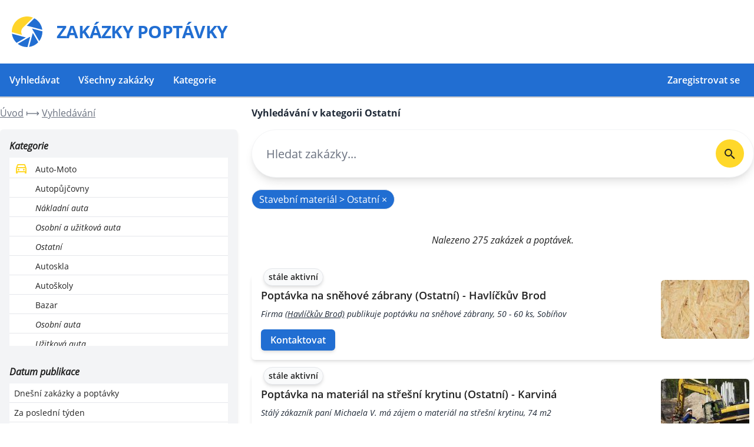

--- FILE ---
content_type: text/html; charset=UTF-8
request_url: https://www.zakazky-poptavky.cz/stavebni-material~ostatni
body_size: 38116
content:
<!DOCTYPE html>

<html lang="cs">
<head>
    <meta charset="utf-8">
    <meta name="viewport" content="width=device-width, initial-scale=1">

    <title>Ostatní – Zakázky poptávky</title>

    <meta name="description" content="Celkem 943.466 zakázek a poptávek ze stavebnictví. Pro každou stavební firmu, řemeslníka a další stavební profese. Architekt, Dlaždič, Elektroinstalace, Instalatér, Klempíř, Kominictví, Malíř pokojů, Plynař, Statik, Stave
bní dozor, Tesař, Zedník">

    <meta name="csrf-token" content="WFxUggfTORGxhqJpAppOztIkQ4nM2KX5xnAGSxS0"/>

    
    

    <link rel="apple-touch-icon" sizes="180x180" href="/zakazky-poptavky/apple-touch-icon.png">
    <link rel="icon" type="image/png" sizes="16x16" href="/zakazky-poptavky/favicon-16x16.png">
    <link rel="icon" type="image/png" sizes="32x32" href="/zakazky-poptavky/favicon-32x32.png">
    <link rel="manifest" href="/zakazky-poptavky/site.webmanifest">
    <meta name="msapplication-TileColor" content="#da532c">
    <meta name="theme-color" content="#ffffff">
    
    <!-- Google Tag Manager -->
        <script nonce="ZWY1ZDk0MjIxNzUxMmY2Yw==">(function (w, d, s, l, i) {
                w[l] = w[l] || []
                w[l].push({
                    'gtm.start':
                        new Date().getTime(), event: 'gtm.js',
                })
                var f = d.getElementsByTagName(s)[0],
                    j = d.createElement(s), dl = l != 'dataLayer' ? '&l=' + l : ''
                j.async = true
                j.src =
                    'https://www.googletagmanager.com/gtm.js?id=' + i + dl
                f.parentNode.insertBefore(j, f)
            })(window, document, 'script', 'dataLayer', 'GTM-PWVSZDR')</script>
        <!-- End Google Tag Manager -->

    <link rel="stylesheet" href="https://www.zakazky-poptavky.cz/zakazky-poptavky/css/app.css?id=a13d5a9073ff9de95028"/>

</head>
<body class="antialiased">
<!-- Google Tag Manager (noscript) -->
<noscript>
    <iframe src="https://www.googletagmanager.com/ns.html?id=GTM-PWVSZDR"
            height="0" width="0" style="display:none;visibility:hidden"></iframe>
</noscript>
<!-- End Google Tag Manager (noscript) -->

<nav class="w-full">
    <div class=" bg-white sm:py-6 px-4 flex items-center justify-between flex-wrap container mx-auto">
        <a href="https://www.zakazky-poptavky.cz" class="logo flex items-center p-1">

	<svg class="hidden sm:block "
		 xmlns="http://www.w3.org/2000/svg"
		 viewBox="0 0 96 96"
		 id="ss2">
		<g
				transform="translate(-266.49999,-535.73577)"
				id="layer1">
			<path
					d="m 314.50711,535.73577 c -26.51321,0 -48.00712,21.49391 -48.00712,48.00712 0,0.42854 0.003,0.8532 0.0142,1.27905 l 32.559,8.72598 c -1.87399,-2.88161 -2.97024,-6.31147 -2.97024,-10.00503 0,-5.39665 2.32381,-10.25015 6.02576,-13.61481 l 30.75411,-30.75411 c -5.66295,-2.34981 -11.86272,-3.6382 -18.37572,-3.6382 z"
					id="path3789"
					style="fill:#ffd42a;fill-opacity:1;stroke:none"/>
			<path
					d="m 337.24583,541.44887 -23.9325,23.9325 c 0.39279,-0.025 0.79467,-0.0284 1.19378,-0.0284 2.13926,0 4.1871,0.36598 6.09682,1.03745 l 41.49816,11.12776 c -2.0238,-15.62459 -11.54889,-28.89899 -24.85626,-36.06929 z m -7.41851,32.11844 c 0.62122,0.93409 1.16149,1.92664 1.60592,2.97025 0.006,0.0138 0.008,0.0288 0.0142,0.0426 l 21.06174,36.48143 c 6.26635,-8.11074 9.99082,-18.27637 9.99082,-29.31873 0,-0.4761 -4.4e-4,-0.94841 -0.0142,-1.42117 z m 2.6718,13.92747 c -0.25899,1.24985 -0.63835,2.45261 -1.13693,3.59556 l -10.80089,40.27595 c 11.2982,-1.42272 21.37808,-6.7721 28.82132,-14.63805 z m -65.61541,2.33072 c 1.42405,11.25537 6.74343,21.29089 14.56699,28.72184 l 29.16241,-16.82665 c -1.13153,-0.24373 -2.22508,-0.59605 -3.26869,-1.03746 -0.01,-0.004 -0.0188,-0.0101 -0.0284,-0.0142 z m 57.60001,9.35129 c -1.0597,0.6868 -2.18743,1.27425 -3.38238,1.73383 l -35.99823,20.7775 c 8.12288,6.30104 18.3279,10.06189 29.404,10.06189 0.41908,0 0.83413,-0.004 1.25063,-0.0142 z"
					id="path2984"
					style="fill:#216ed2;fill-opacity:1;stroke:none"/>
		</g>
	</svg>

	<strong class="block font-bold text-xl sm:ml-4 md:text-3xl tracking-tight text-primary bg-white text-primary">
		<span>ZAKÁZKY</span>
		<span>POPTÁVKY</span>
	</strong>
</a>        <div class="block md:hidden">
            <button
                    id="topnavig"
                    title="Menu."
                    class="flex items-center px-3 py-2 border-2 rounded text-secondary">
                <svg class="fill-current h-3 w-3" viewBox="0 0 20 20" xmlns="http://www.w3.org/2000/svg">
                    <path d="M0 3h20v2H0V3zm0 6h20v2H0V9zm0 6h20v2H0v-2z"/>
                </svg>
            </button>
        </div>

    </div>
    <div id="menu" class="w-full min-w-sm block h-0 md:h-auto md:flex items-center justify-between overflow-hidden">
        <div class="container text-md m-auto md:flex">
            <a href="https://www.zakazky-poptavky.cz/vyhledat"
               class="p-4 focusSearch block smbtn text-white btn btn-primary w-full sm:w-auto  md:inline-block mt-2 sm:mt-0 ">
                Vyhledávat
            </a>
            <a href="https://www.zakazky-poptavky.cz/vyhledat"
               class="p-4   block  text-white smbtn btn btn-primary w-full sm:w-auto  md:inline-block mt-2 sm:mt-0 ">
                Všechny zakázky
            </a>
            <a href="https://www.zakazky-poptavky.cz/kategorie"
               class="p-4 block text-white smbtn btn btn-primary w-full sm:w-auto  md:inline-block mt-2 sm:mt-0 ">
                Kategorie
            </a>
            <a href="https://www.zakazky-poptavky.cz/registrace"
               class="align-center p-4 block w-full sm:w-auto text-white btn btn-primary md:ml-auto mt-2 sm:mt-0 px-4 mr-2">
                <span>Zaregistrovat se</span>
            </a>
        </div>
    </div>
</nav>




    <div class="w-full container mx-auto p-4 sm:p-0">

        <div class="grid grid-cols-1 sm:grid-cols-3 pb-4">
            <div class="">
                <div class="breadcrumbs py-4 sm:py-4">
                    <ul class="flex flex-wrap text-gray-500 text-sm lg:text-base" itemscope itemtype="https://schema.org/BreadcrumbList">
                        <li class="inline-flex items-center" itemprop="itemListElement" itemscope
                            itemtype="https://schema.org/ListItem">
                            <a href="/" class="flex underline" title="Na úvodní stránku...">
                                <span itemprop="name">Úvod</span>
                                <meta itemprop="position" content="1"/>
                            </a>
                        </li>
                        <li class="inline-flex items-center" itemprop="itemListElement" itemscope
                            itemtype="https://schema.org/ListItem">
                            &nbsp;⟼&nbsp;

                            <a href="https://www.zakazky-poptavky.cz/vyhledat" class="underline" title="Registrace." itemprop="item">
                                <span itemprop="name">Vyhledávání</span>
                                <meta itemprop="position" content="2"/>
                            </a>
                        </li>
                    </ul>
                </div>
                <div class="sm:mr-6 bg-gray-100 px-4 rounded-md shadow-md">
                    <div class="py-4">


                        <small class="sm:hidden block mb-4">Filtrovat podle</small>
                        <div class="flex justify-between items-center  mb-2">
                            <strong class="italic font-bold block">Kategorie</strong>
                            <span class="sm:hidden px-4 py-1 btn btn-primary rounded-full font-bold" data-collapse="#categories">+</span>
                        </div>
                        <div class="hidden sm:block h-80 overflow-y-auto" id="categories">
                                                            <a href="https://www.zakazky-poptavky.cz/vyhledat?filters%5Bcategories%5D%5B0%5D=331&amp;filters%5Bcategories%5D%5B1%5D=1" class="block py-1 px-2 border-b bg-white hover:bg-gray-50 ">
                                                                            <img src="/zakazky-poptavky/images/icons-alt/car.svg" width="24px" height="24px" class="inline-block mr-2" alt="Auto-Moto"/>
                                                                        <span class="text-sm align-bottom pl-0  ">Auto-Moto</span>
                                </a>
                                                            <a href="https://www.zakazky-poptavky.cz/vyhledat?filters%5Bcategories%5D%5B0%5D=331&amp;filters%5Bcategories%5D%5B1%5D=27" class="block py-1 px-2 border-b bg-white hover:bg-gray-50 ">
                                                                            <span class="inline-block text-sm text-alt w-8"></span>
                                                                        <span class="text-sm align-bottom pl-8  ">Autopůjčovny</span>
                                </a>
                                                            <a href="https://www.zakazky-poptavky.cz/vyhledat?filters%5Bcategories%5D%5B0%5D=331&amp;filters%5Bcategories%5D%5B1%5D=520" class="block py-1 px-2 border-b bg-white hover:bg-gray-50 ">
                                                                            <span class="inline-block text-sm text-alt w-8"></span>
                                                                        <span class="text-sm align-bottom pl-16 text-sm italic ">Nákladní auta</span>
                                </a>
                                                            <a href="https://www.zakazky-poptavky.cz/vyhledat?filters%5Bcategories%5D%5B0%5D=331&amp;filters%5Bcategories%5D%5B1%5D=521" class="block py-1 px-2 border-b bg-white hover:bg-gray-50 ">
                                                                            <span class="inline-block text-sm text-alt w-8"></span>
                                                                        <span class="text-sm align-bottom pl-16 text-sm italic ">Osobní a užitková auta</span>
                                </a>
                                                            <a href="https://www.zakazky-poptavky.cz/vyhledat?filters%5Bcategories%5D%5B0%5D=331&amp;filters%5Bcategories%5D%5B1%5D=522" class="block py-1 px-2 border-b bg-white hover:bg-gray-50 ">
                                                                            <span class="inline-block text-sm text-alt w-8"></span>
                                                                        <span class="text-sm align-bottom pl-16 text-sm italic ">Ostatní</span>
                                </a>
                                                            <a href="https://www.zakazky-poptavky.cz/vyhledat?filters%5Bcategories%5D%5B0%5D=331&amp;filters%5Bcategories%5D%5B1%5D=28" class="block py-1 px-2 border-b bg-white hover:bg-gray-50 ">
                                                                            <span class="inline-block text-sm text-alt w-8"></span>
                                                                        <span class="text-sm align-bottom pl-8  ">Autoskla</span>
                                </a>
                                                            <a href="https://www.zakazky-poptavky.cz/vyhledat?filters%5Bcategories%5D%5B0%5D=331&amp;filters%5Bcategories%5D%5B1%5D=29" class="block py-1 px-2 border-b bg-white hover:bg-gray-50 ">
                                                                            <span class="inline-block text-sm text-alt w-8"></span>
                                                                        <span class="text-sm align-bottom pl-8  ">Autoškoly</span>
                                </a>
                                                            <a href="https://www.zakazky-poptavky.cz/vyhledat?filters%5Bcategories%5D%5B0%5D=331&amp;filters%5Bcategories%5D%5B1%5D=30" class="block py-1 px-2 border-b bg-white hover:bg-gray-50 ">
                                                                            <span class="inline-block text-sm text-alt w-8"></span>
                                                                        <span class="text-sm align-bottom pl-8  ">Bazar</span>
                                </a>
                                                            <a href="https://www.zakazky-poptavky.cz/vyhledat?filters%5Bcategories%5D%5B0%5D=331&amp;filters%5Bcategories%5D%5B1%5D=523" class="block py-1 px-2 border-b bg-white hover:bg-gray-50 ">
                                                                            <span class="inline-block text-sm text-alt w-8"></span>
                                                                        <span class="text-sm align-bottom pl-16 text-sm italic ">Osobní auta</span>
                                </a>
                                                            <a href="https://www.zakazky-poptavky.cz/vyhledat?filters%5Bcategories%5D%5B0%5D=331&amp;filters%5Bcategories%5D%5B1%5D=524" class="block py-1 px-2 border-b bg-white hover:bg-gray-50 ">
                                                                            <span class="inline-block text-sm text-alt w-8"></span>
                                                                        <span class="text-sm align-bottom pl-16 text-sm italic ">Užitková auta</span>
                                </a>
                                                            <a href="https://www.zakazky-poptavky.cz/vyhledat?filters%5Bcategories%5D%5B0%5D=331&amp;filters%5Bcategories%5D%5B1%5D=31" class="block py-1 px-2 border-b bg-white hover:bg-gray-50 ">
                                                                            <span class="inline-block text-sm text-alt w-8"></span>
                                                                        <span class="text-sm align-bottom pl-8  ">Ekologická likvidace vozů</span>
                                </a>
                                                            <a href="https://www.zakazky-poptavky.cz/vyhledat?filters%5Bcategories%5D%5B0%5D=331&amp;filters%5Bcategories%5D%5B1%5D=32" class="block py-1 px-2 border-b bg-white hover:bg-gray-50 ">
                                                                            <span class="inline-block text-sm text-alt w-8"></span>
                                                                        <span class="text-sm align-bottom pl-8  ">Leasing, operativní leasing</span>
                                </a>
                                                            <a href="https://www.zakazky-poptavky.cz/vyhledat?filters%5Bcategories%5D%5B0%5D=331&amp;filters%5Bcategories%5D%5B1%5D=33" class="block py-1 px-2 border-b bg-white hover:bg-gray-50 ">
                                                                            <span class="inline-block text-sm text-alt w-8"></span>
                                                                        <span class="text-sm align-bottom pl-8  ">Lodě a motorové čluny</span>
                                </a>
                                                            <a href="https://www.zakazky-poptavky.cz/vyhledat?filters%5Bcategories%5D%5B0%5D=331&amp;filters%5Bcategories%5D%5B1%5D=34" class="block py-1 px-2 border-b bg-white hover:bg-gray-50 ">
                                                                            <span class="inline-block text-sm text-alt w-8"></span>
                                                                        <span class="text-sm align-bottom pl-8  ">Montáž, servis a revize LPG</span>
                                </a>
                                                            <a href="https://www.zakazky-poptavky.cz/vyhledat?filters%5Bcategories%5D%5B0%5D=331&amp;filters%5Bcategories%5D%5B1%5D=35" class="block py-1 px-2 border-b bg-white hover:bg-gray-50 ">
                                                                            <span class="inline-block text-sm text-alt w-8"></span>
                                                                        <span class="text-sm align-bottom pl-8  ">Motocykly, čtyřkolky</span>
                                </a>
                                                            <a href="https://www.zakazky-poptavky.cz/vyhledat?filters%5Bcategories%5D%5B0%5D=331&amp;filters%5Bcategories%5D%5B1%5D=525" class="block py-1 px-2 border-b bg-white hover:bg-gray-50 ">
                                                                            <span class="inline-block text-sm text-alt w-8"></span>
                                                                        <span class="text-sm align-bottom pl-16 text-sm italic ">Náhradní díly</span>
                                </a>
                                                            <a href="https://www.zakazky-poptavky.cz/vyhledat?filters%5Bcategories%5D%5B0%5D=331&amp;filters%5Bcategories%5D%5B1%5D=527" class="block py-1 px-2 border-b bg-white hover:bg-gray-50 ">
                                                                            <span class="inline-block text-sm text-alt w-8"></span>
                                                                        <span class="text-sm align-bottom pl-16 text-sm italic ">Příslušenství a vybavení</span>
                                </a>
                                                            <a href="https://www.zakazky-poptavky.cz/vyhledat?filters%5Bcategories%5D%5B0%5D=331&amp;filters%5Bcategories%5D%5B1%5D=526" class="block py-1 px-2 border-b bg-white hover:bg-gray-50 ">
                                                                            <span class="inline-block text-sm text-alt w-8"></span>
                                                                        <span class="text-sm align-bottom pl-16 text-sm italic ">Prodej</span>
                                </a>
                                                            <a href="https://www.zakazky-poptavky.cz/vyhledat?filters%5Bcategories%5D%5B0%5D=331&amp;filters%5Bcategories%5D%5B1%5D=528" class="block py-1 px-2 border-b bg-white hover:bg-gray-50 ">
                                                                            <span class="inline-block text-sm text-alt w-8"></span>
                                                                        <span class="text-sm align-bottom pl-16 text-sm italic ">Servis</span>
                                </a>
                                                            <a href="https://www.zakazky-poptavky.cz/vyhledat?filters%5Bcategories%5D%5B0%5D=331&amp;filters%5Bcategories%5D%5B1%5D=36" class="block py-1 px-2 border-b bg-white hover:bg-gray-50 ">
                                                                            <span class="inline-block text-sm text-alt w-8"></span>
                                                                        <span class="text-sm align-bottom pl-8  ">Mytí aut</span>
                                </a>
                                                            <a href="https://www.zakazky-poptavky.cz/vyhledat?filters%5Bcategories%5D%5B0%5D=331&amp;filters%5Bcategories%5D%5B1%5D=37" class="block py-1 px-2 border-b bg-white hover:bg-gray-50 ">
                                                                            <span class="inline-block text-sm text-alt w-8"></span>
                                                                        <span class="text-sm align-bottom pl-8  ">Náhradní díly</span>
                                </a>
                                                            <a href="https://www.zakazky-poptavky.cz/vyhledat?filters%5Bcategories%5D%5B0%5D=331&amp;filters%5Bcategories%5D%5B1%5D=529" class="block py-1 px-2 border-b bg-white hover:bg-gray-50 ">
                                                                            <span class="inline-block text-sm text-alt w-8"></span>
                                                                        <span class="text-sm align-bottom pl-16 text-sm italic ">Nákladní</span>
                                </a>
                                                            <a href="https://www.zakazky-poptavky.cz/vyhledat?filters%5Bcategories%5D%5B0%5D=331&amp;filters%5Bcategories%5D%5B1%5D=530" class="block py-1 px-2 border-b bg-white hover:bg-gray-50 ">
                                                                            <span class="inline-block text-sm text-alt w-8"></span>
                                                                        <span class="text-sm align-bottom pl-16 text-sm italic ">Osobní a užitková</span>
                                </a>
                                                            <a href="https://www.zakazky-poptavky.cz/vyhledat?filters%5Bcategories%5D%5B0%5D=331&amp;filters%5Bcategories%5D%5B1%5D=38" class="block py-1 px-2 border-b bg-white hover:bg-gray-50 ">
                                                                            <span class="inline-block text-sm text-alt w-8"></span>
                                                                        <span class="text-sm align-bottom pl-8  ">Nákladní auta</span>
                                </a>
                                                            <a href="https://www.zakazky-poptavky.cz/vyhledat?filters%5Bcategories%5D%5B0%5D=331&amp;filters%5Bcategories%5D%5B1%5D=531" class="block py-1 px-2 border-b bg-white hover:bg-gray-50 ">
                                                                            <span class="inline-block text-sm text-alt w-8"></span>
                                                                        <span class="text-sm align-bottom pl-16 text-sm italic ">Přívěsy</span>
                                </a>
                                                            <a href="https://www.zakazky-poptavky.cz/vyhledat?filters%5Bcategories%5D%5B0%5D=331&amp;filters%5Bcategories%5D%5B1%5D=39" class="block py-1 px-2 border-b bg-white hover:bg-gray-50 ">
                                                                            <span class="inline-block text-sm text-alt w-8"></span>
                                                                        <span class="text-sm align-bottom pl-8  ">Oleje, maziva a filtry</span>
                                </a>
                                                            <a href="https://www.zakazky-poptavky.cz/vyhledat?filters%5Bcategories%5D%5B0%5D=331&amp;filters%5Bcategories%5D%5B1%5D=40" class="block py-1 px-2 border-b bg-white hover:bg-gray-50 ">
                                                                            <span class="inline-block text-sm text-alt w-8"></span>
                                                                        <span class="text-sm align-bottom pl-8  ">Osobní auta</span>
                                </a>
                                                            <a href="https://www.zakazky-poptavky.cz/vyhledat?filters%5Bcategories%5D%5B0%5D=331&amp;filters%5Bcategories%5D%5B1%5D=41" class="block py-1 px-2 border-b bg-white hover:bg-gray-50 ">
                                                                            <span class="inline-block text-sm text-alt w-8"></span>
                                                                        <span class="text-sm align-bottom pl-8  ">Ostatní</span>
                                </a>
                                                            <a href="https://www.zakazky-poptavky.cz/vyhledat?filters%5Bcategories%5D%5B0%5D=331&amp;filters%5Bcategories%5D%5B1%5D=42" class="block py-1 px-2 border-b bg-white hover:bg-gray-50 ">
                                                                            <span class="inline-block text-sm text-alt w-8"></span>
                                                                        <span class="text-sm align-bottom pl-8  ">Pneuservis</span>
                                </a>
                                                            <a href="https://www.zakazky-poptavky.cz/vyhledat?filters%5Bcategories%5D%5B0%5D=331&amp;filters%5Bcategories%5D%5B1%5D=44" class="block py-1 px-2 border-b bg-white hover:bg-gray-50 ">
                                                                            <span class="inline-block text-sm text-alt w-8"></span>
                                                                        <span class="text-sm align-bottom pl-8  ">Příslušenství</span>
                                </a>
                                                            <a href="https://www.zakazky-poptavky.cz/vyhledat?filters%5Bcategories%5D%5B0%5D=331&amp;filters%5Bcategories%5D%5B1%5D=45" class="block py-1 px-2 border-b bg-white hover:bg-gray-50 ">
                                                                            <span class="inline-block text-sm text-alt w-8"></span>
                                                                        <span class="text-sm align-bottom pl-8  ">Přívěsné vozíky, karavany</span>
                                </a>
                                                            <a href="https://www.zakazky-poptavky.cz/vyhledat?filters%5Bcategories%5D%5B0%5D=331&amp;filters%5Bcategories%5D%5B1%5D=43" class="block py-1 px-2 border-b bg-white hover:bg-gray-50 ">
                                                                            <span class="inline-block text-sm text-alt w-8"></span>
                                                                        <span class="text-sm align-bottom pl-8  ">Prodej pneumatik</span>
                                </a>
                                                            <a href="https://www.zakazky-poptavky.cz/vyhledat?filters%5Bcategories%5D%5B0%5D=331&amp;filters%5Bcategories%5D%5B1%5D=46" class="block py-1 px-2 border-b bg-white hover:bg-gray-50 ">
                                                                            <span class="inline-block text-sm text-alt w-8"></span>
                                                                        <span class="text-sm align-bottom pl-8  ">Servis</span>
                                </a>
                                                            <a href="https://www.zakazky-poptavky.cz/vyhledat?filters%5Bcategories%5D%5B0%5D=331&amp;filters%5Bcategories%5D%5B1%5D=532" class="block py-1 px-2 border-b bg-white hover:bg-gray-50 ">
                                                                            <span class="inline-block text-sm text-alt w-8"></span>
                                                                        <span class="text-sm align-bottom pl-16 text-sm italic ">Autoelektrika</span>
                                </a>
                                                            <a href="https://www.zakazky-poptavky.cz/vyhledat?filters%5Bcategories%5D%5B0%5D=331&amp;filters%5Bcategories%5D%5B1%5D=533" class="block py-1 px-2 border-b bg-white hover:bg-gray-50 ">
                                                                            <span class="inline-block text-sm text-alt w-8"></span>
                                                                        <span class="text-sm align-bottom pl-16 text-sm italic ">Autoklempířství/karosárna</span>
                                </a>
                                                            <a href="https://www.zakazky-poptavky.cz/vyhledat?filters%5Bcategories%5D%5B0%5D=331&amp;filters%5Bcategories%5D%5B1%5D=534" class="block py-1 px-2 border-b bg-white hover:bg-gray-50 ">
                                                                            <span class="inline-block text-sm text-alt w-8"></span>
                                                                        <span class="text-sm align-bottom pl-16 text-sm italic ">Autolakovna</span>
                                </a>
                                                            <a href="https://www.zakazky-poptavky.cz/vyhledat?filters%5Bcategories%5D%5B0%5D=331&amp;filters%5Bcategories%5D%5B1%5D=535" class="block py-1 px-2 border-b bg-white hover:bg-gray-50 ">
                                                                            <span class="inline-block text-sm text-alt w-8"></span>
                                                                        <span class="text-sm align-bottom pl-16 text-sm italic ">Nákladní vozy</span>
                                </a>
                                                            <a href="https://www.zakazky-poptavky.cz/vyhledat?filters%5Bcategories%5D%5B0%5D=331&amp;filters%5Bcategories%5D%5B1%5D=536" class="block py-1 px-2 border-b bg-white hover:bg-gray-50 ">
                                                                            <span class="inline-block text-sm text-alt w-8"></span>
                                                                        <span class="text-sm align-bottom pl-16 text-sm italic ">Osobní a užitkové vozy</span>
                                </a>
                                                            <a href="https://www.zakazky-poptavky.cz/vyhledat?filters%5Bcategories%5D%5B0%5D=331&amp;filters%5Bcategories%5D%5B1%5D=47" class="block py-1 px-2 border-b bg-white hover:bg-gray-50 ">
                                                                            <span class="inline-block text-sm text-alt w-8"></span>
                                                                        <span class="text-sm align-bottom pl-8  ">Služby</span>
                                </a>
                                                            <a href="https://www.zakazky-poptavky.cz/vyhledat?filters%5Bcategories%5D%5B0%5D=331&amp;filters%5Bcategories%5D%5B1%5D=48" class="block py-1 px-2 border-b bg-white hover:bg-gray-50 ">
                                                                            <span class="inline-block text-sm text-alt w-8"></span>
                                                                        <span class="text-sm align-bottom pl-8  ">Speciální technologická vozidla</span>
                                </a>
                                                            <a href="https://www.zakazky-poptavky.cz/vyhledat?filters%5Bcategories%5D%5B0%5D=331&amp;filters%5Bcategories%5D%5B1%5D=49" class="block py-1 px-2 border-b bg-white hover:bg-gray-50 ">
                                                                            <span class="inline-block text-sm text-alt w-8"></span>
                                                                        <span class="text-sm align-bottom pl-8  ">Tažná zařízení</span>
                                </a>
                                                            <a href="https://www.zakazky-poptavky.cz/vyhledat?filters%5Bcategories%5D%5B0%5D=331&amp;filters%5Bcategories%5D%5B1%5D=50" class="block py-1 px-2 border-b bg-white hover:bg-gray-50 ">
                                                                            <span class="inline-block text-sm text-alt w-8"></span>
                                                                        <span class="text-sm align-bottom pl-8  ">Užitková auta</span>
                                </a>
                                                            <a href="https://www.zakazky-poptavky.cz/vyhledat?filters%5Bcategories%5D%5B0%5D=331&amp;filters%5Bcategories%5D%5B1%5D=2" class="block py-1 px-2 border-b bg-white hover:bg-gray-50 ">
                                                                            <img src="/zakazky-poptavky/images/icons-alt/shape.svg" width="24px" height="24px" class="inline-block mr-2" alt="Bazar"/>
                                                                        <span class="text-sm align-bottom pl-0  ">Bazar</span>
                                </a>
                                                            <a href="https://www.zakazky-poptavky.cz/vyhledat?filters%5Bcategories%5D%5B0%5D=331&amp;filters%5Bcategories%5D%5B1%5D=51" class="block py-1 px-2 border-b bg-white hover:bg-gray-50 ">
                                                                            <span class="inline-block text-sm text-alt w-8"></span>
                                                                        <span class="text-sm align-bottom pl-8  ">Bílá technika a elektronika</span>
                                </a>
                                                            <a href="https://www.zakazky-poptavky.cz/vyhledat?filters%5Bcategories%5D%5B0%5D=331&amp;filters%5Bcategories%5D%5B1%5D=52" class="block py-1 px-2 border-b bg-white hover:bg-gray-50 ">
                                                                            <span class="inline-block text-sm text-alt w-8"></span>
                                                                        <span class="text-sm align-bottom pl-8  ">Dřevo a kovoobráběcí stroje</span>
                                </a>
                                                            <a href="https://www.zakazky-poptavky.cz/vyhledat?filters%5Bcategories%5D%5B0%5D=331&amp;filters%5Bcategories%5D%5B1%5D=53" class="block py-1 px-2 border-b bg-white hover:bg-gray-50 ">
                                                                            <span class="inline-block text-sm text-alt w-8"></span>
                                                                        <span class="text-sm align-bottom pl-8  ">Nábytek</span>
                                </a>
                                                            <a href="https://www.zakazky-poptavky.cz/vyhledat?filters%5Bcategories%5D%5B0%5D=331&amp;filters%5Bcategories%5D%5B1%5D=54" class="block py-1 px-2 border-b bg-white hover:bg-gray-50 ">
                                                                            <span class="inline-block text-sm text-alt w-8"></span>
                                                                        <span class="text-sm align-bottom pl-8  ">Oděvy</span>
                                </a>
                                                            <a href="https://www.zakazky-poptavky.cz/vyhledat?filters%5Bcategories%5D%5B0%5D=331&amp;filters%5Bcategories%5D%5B1%5D=55" class="block py-1 px-2 border-b bg-white hover:bg-gray-50 ">
                                                                            <span class="inline-block text-sm text-alt w-8"></span>
                                                                        <span class="text-sm align-bottom pl-8  ">Ostatní</span>
                                </a>
                                                            <a href="https://www.zakazky-poptavky.cz/vyhledat?filters%5Bcategories%5D%5B0%5D=331&amp;filters%5Bcategories%5D%5B1%5D=56" class="block py-1 px-2 border-b bg-white hover:bg-gray-50 ">
                                                                            <span class="inline-block text-sm text-alt w-8"></span>
                                                                        <span class="text-sm align-bottom pl-8  ">Stavební materiál</span>
                                </a>
                                                            <a href="https://www.zakazky-poptavky.cz/vyhledat?filters%5Bcategories%5D%5B0%5D=331&amp;filters%5Bcategories%5D%5B1%5D=57" class="block py-1 px-2 border-b bg-white hover:bg-gray-50 ">
                                                                            <span class="inline-block text-sm text-alt w-8"></span>
                                                                        <span class="text-sm align-bottom pl-8  ">Stavební stroje</span>
                                </a>
                                                            <a href="https://www.zakazky-poptavky.cz/vyhledat?filters%5Bcategories%5D%5B0%5D=331&amp;filters%5Bcategories%5D%5B1%5D=58" class="block py-1 px-2 border-b bg-white hover:bg-gray-50 ">
                                                                            <span class="inline-block text-sm text-alt w-8"></span>
                                                                        <span class="text-sm align-bottom pl-8  ">Zahradní technika, nářadí</span>
                                </a>
                                                            <a href="https://www.zakazky-poptavky.cz/vyhledat?filters%5Bcategories%5D%5B0%5D=331&amp;filters%5Bcategories%5D%5B1%5D=59" class="block py-1 px-2 border-b bg-white hover:bg-gray-50 ">
                                                                            <span class="inline-block text-sm text-alt w-8"></span>
                                                                        <span class="text-sm align-bottom pl-8  ">Zemědělské stroje</span>
                                </a>
                                                            <a href="https://www.zakazky-poptavky.cz/vyhledat?filters%5Bcategories%5D%5B0%5D=331&amp;filters%5Bcategories%5D%5B1%5D=3" class="block py-1 px-2 border-b bg-white hover:bg-gray-50 ">
                                                                            <img src="/zakazky-poptavky/images/icons-alt/truck.svg" width="24px" height="24px" class="inline-block mr-2" alt="Doprava"/>
                                                                        <span class="text-sm align-bottom pl-0  ">Doprava</span>
                                </a>
                                                            <a href="https://www.zakazky-poptavky.cz/vyhledat?filters%5Bcategories%5D%5B0%5D=331&amp;filters%5Bcategories%5D%5B1%5D=60" class="block py-1 px-2 border-b bg-white hover:bg-gray-50 ">
                                                                            <span class="inline-block text-sm text-alt w-8"></span>
                                                                        <span class="text-sm align-bottom pl-8  ">Autobusová</span>
                                </a>
                                                            <a href="https://www.zakazky-poptavky.cz/vyhledat?filters%5Bcategories%5D%5B0%5D=331&amp;filters%5Bcategories%5D%5B1%5D=537" class="block py-1 px-2 border-b bg-white hover:bg-gray-50 ">
                                                                            <span class="inline-block text-sm text-alt w-8"></span>
                                                                        <span class="text-sm align-bottom pl-16 text-sm italic ">Mezinárodní</span>
                                </a>
                                                            <a href="https://www.zakazky-poptavky.cz/vyhledat?filters%5Bcategories%5D%5B0%5D=331&amp;filters%5Bcategories%5D%5B1%5D=538" class="block py-1 px-2 border-b bg-white hover:bg-gray-50 ">
                                                                            <span class="inline-block text-sm text-alt w-8"></span>
                                                                        <span class="text-sm align-bottom pl-16 text-sm italic ">Vnitrostátní</span>
                                </a>
                                                            <a href="https://www.zakazky-poptavky.cz/vyhledat?filters%5Bcategories%5D%5B0%5D=331&amp;filters%5Bcategories%5D%5B1%5D=61" class="block py-1 px-2 border-b bg-white hover:bg-gray-50 ">
                                                                            <span class="inline-block text-sm text-alt w-8"></span>
                                                                        <span class="text-sm align-bottom pl-8  ">Dopravní značení</span>
                                </a>
                                                            <a href="https://www.zakazky-poptavky.cz/vyhledat?filters%5Bcategories%5D%5B0%5D=331&amp;filters%5Bcategories%5D%5B1%5D=62" class="block py-1 px-2 border-b bg-white hover:bg-gray-50 ">
                                                                            <span class="inline-block text-sm text-alt w-8"></span>
                                                                        <span class="text-sm align-bottom pl-8  ">Kontejnerová</span>
                                </a>
                                                            <a href="https://www.zakazky-poptavky.cz/vyhledat?filters%5Bcategories%5D%5B0%5D=331&amp;filters%5Bcategories%5D%5B1%5D=63" class="block py-1 px-2 border-b bg-white hover:bg-gray-50 ">
                                                                            <span class="inline-block text-sm text-alt w-8"></span>
                                                                        <span class="text-sm align-bottom pl-8  ">Kurýrní služby</span>
                                </a>
                                                            <a href="https://www.zakazky-poptavky.cz/vyhledat?filters%5Bcategories%5D%5B0%5D=331&amp;filters%5Bcategories%5D%5B1%5D=539" class="block py-1 px-2 border-b bg-white hover:bg-gray-50 ">
                                                                            <span class="inline-block text-sm text-alt w-8"></span>
                                                                        <span class="text-sm align-bottom pl-16 text-sm italic ">Mezinárodní</span>
                                </a>
                                                            <a href="https://www.zakazky-poptavky.cz/vyhledat?filters%5Bcategories%5D%5B0%5D=331&amp;filters%5Bcategories%5D%5B1%5D=540" class="block py-1 px-2 border-b bg-white hover:bg-gray-50 ">
                                                                            <span class="inline-block text-sm text-alt w-8"></span>
                                                                        <span class="text-sm align-bottom pl-16 text-sm italic ">Vnitrostátní</span>
                                </a>
                                                            <a href="https://www.zakazky-poptavky.cz/vyhledat?filters%5Bcategories%5D%5B0%5D=331&amp;filters%5Bcategories%5D%5B1%5D=64" class="block py-1 px-2 border-b bg-white hover:bg-gray-50 ">
                                                                            <span class="inline-block text-sm text-alt w-8"></span>
                                                                        <span class="text-sm align-bottom pl-8  ">Letecká</span>
                                </a>
                                                            <a href="https://www.zakazky-poptavky.cz/vyhledat?filters%5Bcategories%5D%5B0%5D=331&amp;filters%5Bcategories%5D%5B1%5D=65" class="block py-1 px-2 border-b bg-white hover:bg-gray-50 ">
                                                                            <span class="inline-block text-sm text-alt w-8"></span>
                                                                        <span class="text-sm align-bottom pl-8  ">Lodní</span>
                                </a>
                                                            <a href="https://www.zakazky-poptavky.cz/vyhledat?filters%5Bcategories%5D%5B0%5D=331&amp;filters%5Bcategories%5D%5B1%5D=66" class="block py-1 px-2 border-b bg-white hover:bg-gray-50 ">
                                                                            <span class="inline-block text-sm text-alt w-8"></span>
                                                                        <span class="text-sm align-bottom pl-8  ">Mikrobusová</span>
                                </a>
                                                            <a href="https://www.zakazky-poptavky.cz/vyhledat?filters%5Bcategories%5D%5B0%5D=331&amp;filters%5Bcategories%5D%5B1%5D=67" class="block py-1 px-2 border-b bg-white hover:bg-gray-50 ">
                                                                            <span class="inline-block text-sm text-alt w-8"></span>
                                                                        <span class="text-sm align-bottom pl-8  ">Nákladní</span>
                                </a>
                                                            <a href="https://www.zakazky-poptavky.cz/vyhledat?filters%5Bcategories%5D%5B0%5D=331&amp;filters%5Bcategories%5D%5B1%5D=541" class="block py-1 px-2 border-b bg-white hover:bg-gray-50 ">
                                                                            <span class="inline-block text-sm text-alt w-8"></span>
                                                                        <span class="text-sm align-bottom pl-16 text-sm italic ">Mezinárodní do 12 tun</span>
                                </a>
                                                            <a href="https://www.zakazky-poptavky.cz/vyhledat?filters%5Bcategories%5D%5B0%5D=331&amp;filters%5Bcategories%5D%5B1%5D=542" class="block py-1 px-2 border-b bg-white hover:bg-gray-50 ">
                                                                            <span class="inline-block text-sm text-alt w-8"></span>
                                                                        <span class="text-sm align-bottom pl-16 text-sm italic ">Mezinárodní do 3,5 tuny</span>
                                </a>
                                                            <a href="https://www.zakazky-poptavky.cz/vyhledat?filters%5Bcategories%5D%5B0%5D=331&amp;filters%5Bcategories%5D%5B1%5D=543" class="block py-1 px-2 border-b bg-white hover:bg-gray-50 ">
                                                                            <span class="inline-block text-sm text-alt w-8"></span>
                                                                        <span class="text-sm align-bottom pl-16 text-sm italic ">Mezinárodní nad 12 tun</span>
                                </a>
                                                            <a href="https://www.zakazky-poptavky.cz/vyhledat?filters%5Bcategories%5D%5B0%5D=331&amp;filters%5Bcategories%5D%5B1%5D=544" class="block py-1 px-2 border-b bg-white hover:bg-gray-50 ">
                                                                            <span class="inline-block text-sm text-alt w-8"></span>
                                                                        <span class="text-sm align-bottom pl-16 text-sm italic ">Vnitrostátní do 3,5 tuny</span>
                                </a>
                                                            <a href="https://www.zakazky-poptavky.cz/vyhledat?filters%5Bcategories%5D%5B0%5D=331&amp;filters%5Bcategories%5D%5B1%5D=545" class="block py-1 px-2 border-b bg-white hover:bg-gray-50 ">
                                                                            <span class="inline-block text-sm text-alt w-8"></span>
                                                                        <span class="text-sm align-bottom pl-16 text-sm italic ">Vnitrostátní nad 12 tun</span>
                                </a>
                                                            <a href="https://www.zakazky-poptavky.cz/vyhledat?filters%5Bcategories%5D%5B0%5D=331&amp;filters%5Bcategories%5D%5B1%5D=68" class="block py-1 px-2 border-b bg-white hover:bg-gray-50 ">
                                                                            <span class="inline-block text-sm text-alt w-8"></span>
                                                                        <span class="text-sm align-bottom pl-8  ">Osobní</span>
                                </a>
                                                            <a href="https://www.zakazky-poptavky.cz/vyhledat?filters%5Bcategories%5D%5B0%5D=331&amp;filters%5Bcategories%5D%5B1%5D=546" class="block py-1 px-2 border-b bg-white hover:bg-gray-50 ">
                                                                            <span class="inline-block text-sm text-alt w-8"></span>
                                                                        <span class="text-sm align-bottom pl-16 text-sm italic ">Mezinárodní</span>
                                </a>
                                                            <a href="https://www.zakazky-poptavky.cz/vyhledat?filters%5Bcategories%5D%5B0%5D=331&amp;filters%5Bcategories%5D%5B1%5D=547" class="block py-1 px-2 border-b bg-white hover:bg-gray-50 ">
                                                                            <span class="inline-block text-sm text-alt w-8"></span>
                                                                        <span class="text-sm align-bottom pl-16 text-sm italic ">Vnitrostátní</span>
                                </a>
                                                            <a href="https://www.zakazky-poptavky.cz/vyhledat?filters%5Bcategories%5D%5B0%5D=331&amp;filters%5Bcategories%5D%5B1%5D=69" class="block py-1 px-2 border-b bg-white hover:bg-gray-50 ">
                                                                            <span class="inline-block text-sm text-alt w-8"></span>
                                                                        <span class="text-sm align-bottom pl-8  ">Ostatní</span>
                                </a>
                                                            <a href="https://www.zakazky-poptavky.cz/vyhledat?filters%5Bcategories%5D%5B0%5D=331&amp;filters%5Bcategories%5D%5B1%5D=70" class="block py-1 px-2 border-b bg-white hover:bg-gray-50 ">
                                                                            <span class="inline-block text-sm text-alt w-8"></span>
                                                                        <span class="text-sm align-bottom pl-8  ">Potravinářské výrobky</span>
                                </a>
                                                            <a href="https://www.zakazky-poptavky.cz/vyhledat?filters%5Bcategories%5D%5B0%5D=331&amp;filters%5Bcategories%5D%5B1%5D=71" class="block py-1 px-2 border-b bg-white hover:bg-gray-50 ">
                                                                            <span class="inline-block text-sm text-alt w-8"></span>
                                                                        <span class="text-sm align-bottom pl-8  ">Stěhování</span>
                                </a>
                                                            <a href="https://www.zakazky-poptavky.cz/vyhledat?filters%5Bcategories%5D%5B0%5D=331&amp;filters%5Bcategories%5D%5B1%5D=4" class="block py-1 px-2 border-b bg-white hover:bg-gray-50 ">
                                                                            <img src="/zakazky-poptavky/images/icons-alt/saw.svg" width="24px" height="24px" class="inline-block mr-2" alt="Dřevo"/>
                                                                        <span class="text-sm align-bottom pl-0  ">Dřevo</span>
                                </a>
                                                            <a href="https://www.zakazky-poptavky.cz/vyhledat?filters%5Bcategories%5D%5B0%5D=331&amp;filters%5Bcategories%5D%5B1%5D=72" class="block py-1 px-2 border-b bg-white hover:bg-gray-50 ">
                                                                            <span class="inline-block text-sm text-alt w-8"></span>
                                                                        <span class="text-sm align-bottom pl-8  ">EURO palety</span>
                                </a>
                                                            <a href="https://www.zakazky-poptavky.cz/vyhledat?filters%5Bcategories%5D%5B0%5D=331&amp;filters%5Bcategories%5D%5B1%5D=73" class="block py-1 px-2 border-b bg-white hover:bg-gray-50 ">
                                                                            <span class="inline-block text-sm text-alt w-8"></span>
                                                                        <span class="text-sm align-bottom pl-8  ">Hotové výrobky</span>
                                </a>
                                                            <a href="https://www.zakazky-poptavky.cz/vyhledat?filters%5Bcategories%5D%5B0%5D=331&amp;filters%5Bcategories%5D%5B1%5D=74" class="block py-1 px-2 border-b bg-white hover:bg-gray-50 ">
                                                                            <span class="inline-block text-sm text-alt w-8"></span>
                                                                        <span class="text-sm align-bottom pl-8  ">Kulatina</span>
                                </a>
                                                            <a href="https://www.zakazky-poptavky.cz/vyhledat?filters%5Bcategories%5D%5B0%5D=331&amp;filters%5Bcategories%5D%5B1%5D=75" class="block py-1 px-2 border-b bg-white hover:bg-gray-50 ">
                                                                            <span class="inline-block text-sm text-alt w-8"></span>
                                                                        <span class="text-sm align-bottom pl-8  ">Lamino, překližka</span>
                                </a>
                                                            <a href="https://www.zakazky-poptavky.cz/vyhledat?filters%5Bcategories%5D%5B0%5D=331&amp;filters%5Bcategories%5D%5B1%5D=76" class="block py-1 px-2 border-b bg-white hover:bg-gray-50 ">
                                                                            <span class="inline-block text-sm text-alt w-8"></span>
                                                                        <span class="text-sm align-bottom pl-8  ">Okna</span>
                                </a>
                                                            <a href="https://www.zakazky-poptavky.cz/vyhledat?filters%5Bcategories%5D%5B0%5D=331&amp;filters%5Bcategories%5D%5B1%5D=77" class="block py-1 px-2 border-b bg-white hover:bg-gray-50 ">
                                                                            <span class="inline-block text-sm text-alt w-8"></span>
                                                                        <span class="text-sm align-bottom pl-8  ">Ostatní</span>
                                </a>
                                                            <a href="https://www.zakazky-poptavky.cz/vyhledat?filters%5Bcategories%5D%5B0%5D=331&amp;filters%5Bcategories%5D%5B1%5D=78" class="block py-1 px-2 border-b bg-white hover:bg-gray-50 ">
                                                                            <span class="inline-block text-sm text-alt w-8"></span>
                                                                        <span class="text-sm align-bottom pl-8  ">Palivové dřevo</span>
                                </a>
                                                            <a href="https://www.zakazky-poptavky.cz/vyhledat?filters%5Bcategories%5D%5B0%5D=331&amp;filters%5Bcategories%5D%5B1%5D=79" class="block py-1 px-2 border-b bg-white hover:bg-gray-50 ">
                                                                            <span class="inline-block text-sm text-alt w-8"></span>
                                                                        <span class="text-sm align-bottom pl-8  ">Pelety, peletky a brikety</span>
                                </a>
                                                            <a href="https://www.zakazky-poptavky.cz/vyhledat?filters%5Bcategories%5D%5B0%5D=331&amp;filters%5Bcategories%5D%5B1%5D=80" class="block py-1 px-2 border-b bg-white hover:bg-gray-50 ">
                                                                            <span class="inline-block text-sm text-alt w-8"></span>
                                                                        <span class="text-sm align-bottom pl-8  ">Řezivo</span>
                                </a>
                                                            <a href="https://www.zakazky-poptavky.cz/vyhledat?filters%5Bcategories%5D%5B0%5D=331&amp;filters%5Bcategories%5D%5B1%5D=81" class="block py-1 px-2 border-b bg-white hover:bg-gray-50 ">
                                                                            <span class="inline-block text-sm text-alt w-8"></span>
                                                                        <span class="text-sm align-bottom pl-8  ">Štěpka</span>
                                </a>
                                                            <a href="https://www.zakazky-poptavky.cz/vyhledat?filters%5Bcategories%5D%5B0%5D=331&amp;filters%5Bcategories%5D%5B1%5D=82" class="block py-1 px-2 border-b bg-white hover:bg-gray-50 ">
                                                                            <span class="inline-block text-sm text-alt w-8"></span>
                                                                        <span class="text-sm align-bottom pl-8  ">Výroba na zakázku</span>
                                </a>
                                                            <a href="https://www.zakazky-poptavky.cz/vyhledat?filters%5Bcategories%5D%5B0%5D=331&amp;filters%5Bcategories%5D%5B1%5D=83" class="block py-1 px-2 border-b bg-white hover:bg-gray-50 ">
                                                                            <span class="inline-block text-sm text-alt w-8"></span>
                                                                        <span class="text-sm align-bottom pl-8  ">Zpracování</span>
                                </a>
                                                            <a href="https://www.zakazky-poptavky.cz/vyhledat?filters%5Bcategories%5D%5B0%5D=331&amp;filters%5Bcategories%5D%5B1%5D=5" class="block py-1 px-2 border-b bg-white hover:bg-gray-50 ">
                                                                            <img src="/zakazky-poptavky/images/icons-alt/cellphone-cog.svg" width="24px" height="24px" class="inline-block mr-2" alt="Elektro"/>
                                                                        <span class="text-sm align-bottom pl-0  ">Elektro</span>
                                </a>
                                                            <a href="https://www.zakazky-poptavky.cz/vyhledat?filters%5Bcategories%5D%5B0%5D=331&amp;filters%5Bcategories%5D%5B1%5D=84" class="block py-1 px-2 border-b bg-white hover:bg-gray-50 ">
                                                                            <span class="inline-block text-sm text-alt w-8"></span>
                                                                        <span class="text-sm align-bottom pl-8  ">Elektrické spotřebiče</span>
                                </a>
                                                            <a href="https://www.zakazky-poptavky.cz/vyhledat?filters%5Bcategories%5D%5B0%5D=331&amp;filters%5Bcategories%5D%5B1%5D=549" class="block py-1 px-2 border-b bg-white hover:bg-gray-50 ">
                                                                            <span class="inline-block text-sm text-alt w-8"></span>
                                                                        <span class="text-sm align-bottom pl-16 text-sm italic ">Bílá technika a domácí spotřebiče</span>
                                </a>
                                                            <a href="https://www.zakazky-poptavky.cz/vyhledat?filters%5Bcategories%5D%5B0%5D=331&amp;filters%5Bcategories%5D%5B1%5D=548" class="block py-1 px-2 border-b bg-white hover:bg-gray-50 ">
                                                                            <span class="inline-block text-sm text-alt w-8"></span>
                                                                        <span class="text-sm align-bottom pl-16 text-sm italic ">Bílá technika – náhradní díly</span>
                                </a>
                                                            <a href="https://www.zakazky-poptavky.cz/vyhledat?filters%5Bcategories%5D%5B0%5D=331&amp;filters%5Bcategories%5D%5B1%5D=550" class="block py-1 px-2 border-b bg-white hover:bg-gray-50 ">
                                                                            <span class="inline-block text-sm text-alt w-8"></span>
                                                                        <span class="text-sm align-bottom pl-16 text-sm italic ">Klimatizace - bytová</span>
                                </a>
                                                            <a href="https://www.zakazky-poptavky.cz/vyhledat?filters%5Bcategories%5D%5B0%5D=331&amp;filters%5Bcategories%5D%5B1%5D=551" class="block py-1 px-2 border-b bg-white hover:bg-gray-50 ">
                                                                            <span class="inline-block text-sm text-alt w-8"></span>
                                                                        <span class="text-sm align-bottom pl-16 text-sm italic ">Klimatizace - kancelářská</span>
                                </a>
                                                            <a href="https://www.zakazky-poptavky.cz/vyhledat?filters%5Bcategories%5D%5B0%5D=331&amp;filters%5Bcategories%5D%5B1%5D=552" class="block py-1 px-2 border-b bg-white hover:bg-gray-50 ">
                                                                            <span class="inline-block text-sm text-alt w-8"></span>
                                                                        <span class="text-sm align-bottom pl-16 text-sm italic ">Ostatní</span>
                                </a>
                                                            <a href="https://www.zakazky-poptavky.cz/vyhledat?filters%5Bcategories%5D%5B0%5D=331&amp;filters%5Bcategories%5D%5B1%5D=85" class="block py-1 px-2 border-b bg-white hover:bg-gray-50 ">
                                                                            <span class="inline-block text-sm text-alt w-8"></span>
                                                                        <span class="text-sm align-bottom pl-8  ">Elektronika</span>
                                </a>
                                                            <a href="https://www.zakazky-poptavky.cz/vyhledat?filters%5Bcategories%5D%5B0%5D=331&amp;filters%5Bcategories%5D%5B1%5D=553" class="block py-1 px-2 border-b bg-white hover:bg-gray-50 ">
                                                                            <span class="inline-block text-sm text-alt w-8"></span>
                                                                        <span class="text-sm align-bottom pl-16 text-sm italic ">Audio-video technika, tv</span>
                                </a>
                                                            <a href="https://www.zakazky-poptavky.cz/vyhledat?filters%5Bcategories%5D%5B0%5D=331&amp;filters%5Bcategories%5D%5B1%5D=554" class="block py-1 px-2 border-b bg-white hover:bg-gray-50 ">
                                                                            <span class="inline-block text-sm text-alt w-8"></span>
                                                                        <span class="text-sm align-bottom pl-16 text-sm italic ">Foto technika</span>
                                </a>
                                                            <a href="https://www.zakazky-poptavky.cz/vyhledat?filters%5Bcategories%5D%5B0%5D=331&amp;filters%5Bcategories%5D%5B1%5D=555" class="block py-1 px-2 border-b bg-white hover:bg-gray-50 ">
                                                                            <span class="inline-block text-sm text-alt w-8"></span>
                                                                        <span class="text-sm align-bottom pl-16 text-sm italic ">Kamery a kam. systémy</span>
                                </a>
                                                            <a href="https://www.zakazky-poptavky.cz/vyhledat?filters%5Bcategories%5D%5B0%5D=331&amp;filters%5Bcategories%5D%5B1%5D=556" class="block py-1 px-2 border-b bg-white hover:bg-gray-50 ">
                                                                            <span class="inline-block text-sm text-alt w-8"></span>
                                                                        <span class="text-sm align-bottom pl-16 text-sm italic ">Mobilní telefony</span>
                                </a>
                                                            <a href="https://www.zakazky-poptavky.cz/vyhledat?filters%5Bcategories%5D%5B0%5D=331&amp;filters%5Bcategories%5D%5B1%5D=557" class="block py-1 px-2 border-b bg-white hover:bg-gray-50 ">
                                                                            <span class="inline-block text-sm text-alt w-8"></span>
                                                                        <span class="text-sm align-bottom pl-16 text-sm italic ">Ostatní</span>
                                </a>
                                                            <a href="https://www.zakazky-poptavky.cz/vyhledat?filters%5Bcategories%5D%5B0%5D=331&amp;filters%5Bcategories%5D%5B1%5D=558" class="block py-1 px-2 border-b bg-white hover:bg-gray-50 ">
                                                                            <span class="inline-block text-sm text-alt w-8"></span>
                                                                        <span class="text-sm align-bottom pl-16 text-sm italic ">Svítidla, osvětlení, žárovky</span>
                                </a>
                                                            <a href="https://www.zakazky-poptavky.cz/vyhledat?filters%5Bcategories%5D%5B0%5D=331&amp;filters%5Bcategories%5D%5B1%5D=559" class="block py-1 px-2 border-b bg-white hover:bg-gray-50 ">
                                                                            <span class="inline-block text-sm text-alt w-8"></span>
                                                                        <span class="text-sm align-bottom pl-16 text-sm italic ">Tablety a čtečky knih</span>
                                </a>
                                                            <a href="https://www.zakazky-poptavky.cz/vyhledat?filters%5Bcategories%5D%5B0%5D=331&amp;filters%5Bcategories%5D%5B1%5D=560" class="block py-1 px-2 border-b bg-white hover:bg-gray-50 ">
                                                                            <span class="inline-block text-sm text-alt w-8"></span>
                                                                        <span class="text-sm align-bottom pl-16 text-sm italic ">Zabezpečovací systémy</span>
                                </a>
                                                            <a href="https://www.zakazky-poptavky.cz/vyhledat?filters%5Bcategories%5D%5B0%5D=331&amp;filters%5Bcategories%5D%5B1%5D=86" class="block py-1 px-2 border-b bg-white hover:bg-gray-50 ">
                                                                            <span class="inline-block text-sm text-alt w-8"></span>
                                                                        <span class="text-sm align-bottom pl-8  ">Elektrotechnika</span>
                                </a>
                                                            <a href="https://www.zakazky-poptavky.cz/vyhledat?filters%5Bcategories%5D%5B0%5D=331&amp;filters%5Bcategories%5D%5B1%5D=561" class="block py-1 px-2 border-b bg-white hover:bg-gray-50 ">
                                                                            <span class="inline-block text-sm text-alt w-8"></span>
                                                                        <span class="text-sm align-bottom pl-16 text-sm italic ">Akumulátory, nabíječky, baterie</span>
                                </a>
                                                            <a href="https://www.zakazky-poptavky.cz/vyhledat?filters%5Bcategories%5D%5B0%5D=331&amp;filters%5Bcategories%5D%5B1%5D=562" class="block py-1 px-2 border-b bg-white hover:bg-gray-50 ">
                                                                            <span class="inline-block text-sm text-alt w-8"></span>
                                                                        <span class="text-sm align-bottom pl-16 text-sm italic ">Měření a regulace</span>
                                </a>
                                                            <a href="https://www.zakazky-poptavky.cz/vyhledat?filters%5Bcategories%5D%5B0%5D=331&amp;filters%5Bcategories%5D%5B1%5D=563" class="block py-1 px-2 border-b bg-white hover:bg-gray-50 ">
                                                                            <span class="inline-block text-sm text-alt w-8"></span>
                                                                        <span class="text-sm align-bottom pl-16 text-sm italic ">Ostatní</span>
                                </a>
                                                            <a href="https://www.zakazky-poptavky.cz/vyhledat?filters%5Bcategories%5D%5B0%5D=331&amp;filters%5Bcategories%5D%5B1%5D=87" class="block py-1 px-2 border-b bg-white hover:bg-gray-50 ">
                                                                            <span class="inline-block text-sm text-alt w-8"></span>
                                                                        <span class="text-sm align-bottom pl-8  ">Energetika</span>
                                </a>
                                                            <a href="https://www.zakazky-poptavky.cz/vyhledat?filters%5Bcategories%5D%5B0%5D=331&amp;filters%5Bcategories%5D%5B1%5D=564" class="block py-1 px-2 border-b bg-white hover:bg-gray-50 ">
                                                                            <span class="inline-block text-sm text-alt w-8"></span>
                                                                        <span class="text-sm align-bottom pl-16 text-sm italic ">Dodávka el. energie</span>
                                </a>
                                                            <a href="https://www.zakazky-poptavky.cz/vyhledat?filters%5Bcategories%5D%5B0%5D=331&amp;filters%5Bcategories%5D%5B1%5D=565" class="block py-1 px-2 border-b bg-white hover:bg-gray-50 ">
                                                                            <span class="inline-block text-sm text-alt w-8"></span>
                                                                        <span class="text-sm align-bottom pl-16 text-sm italic ">Elektrárny</span>
                                </a>
                                                            <a href="https://www.zakazky-poptavky.cz/vyhledat?filters%5Bcategories%5D%5B0%5D=331&amp;filters%5Bcategories%5D%5B1%5D=566" class="block py-1 px-2 border-b bg-white hover:bg-gray-50 ">
                                                                            <span class="inline-block text-sm text-alt w-8"></span>
                                                                        <span class="text-sm align-bottom pl-16 text-sm italic ">Fotovoltaické články</span>
                                </a>
                                                            <a href="https://www.zakazky-poptavky.cz/vyhledat?filters%5Bcategories%5D%5B0%5D=331&amp;filters%5Bcategories%5D%5B1%5D=6" class="block py-1 px-2 border-b bg-white hover:bg-gray-50 ">
                                                                            <img src="/zakazky-poptavky/images/icons-alt/cabinet.svg" width="24px" height="24px" class="inline-block mr-2" alt="Nábytek"/>
                                                                        <span class="text-sm align-bottom pl-0  ">Nábytek</span>
                                </a>
                                                            <a href="https://www.zakazky-poptavky.cz/vyhledat?filters%5Bcategories%5D%5B0%5D=331&amp;filters%5Bcategories%5D%5B1%5D=88" class="block py-1 px-2 border-b bg-white hover:bg-gray-50 ">
                                                                            <span class="inline-block text-sm text-alt w-8"></span>
                                                                        <span class="text-sm align-bottom pl-8  ">Dekorativní, bytové doplňky</span>
                                </a>
                                                            <a href="https://www.zakazky-poptavky.cz/vyhledat?filters%5Bcategories%5D%5B0%5D=331&amp;filters%5Bcategories%5D%5B1%5D=89" class="block py-1 px-2 border-b bg-white hover:bg-gray-50 ">
                                                                            <span class="inline-block text-sm text-alt w-8"></span>
                                                                        <span class="text-sm align-bottom pl-8  ">Dveře – vnitřní</span>
                                </a>
                                                            <a href="https://www.zakazky-poptavky.cz/vyhledat?filters%5Bcategories%5D%5B0%5D=331&amp;filters%5Bcategories%5D%5B1%5D=90" class="block py-1 px-2 border-b bg-white hover:bg-gray-50 ">
                                                                            <span class="inline-block text-sm text-alt w-8"></span>
                                                                        <span class="text-sm align-bottom pl-8  ">Hotelový, restaurační</span>
                                </a>
                                                            <a href="https://www.zakazky-poptavky.cz/vyhledat?filters%5Bcategories%5D%5B0%5D=331&amp;filters%5Bcategories%5D%5B1%5D=91" class="block py-1 px-2 border-b bg-white hover:bg-gray-50 ">
                                                                            <span class="inline-block text-sm text-alt w-8"></span>
                                                                        <span class="text-sm align-bottom pl-8  ">Kancelářský</span>
                                </a>
                                                            <a href="https://www.zakazky-poptavky.cz/vyhledat?filters%5Bcategories%5D%5B0%5D=331&amp;filters%5Bcategories%5D%5B1%5D=92" class="block py-1 px-2 border-b bg-white hover:bg-gray-50 ">
                                                                            <span class="inline-block text-sm text-alt w-8"></span>
                                                                        <span class="text-sm align-bottom pl-8  ">Kování</span>
                                </a>
                                                            <a href="https://www.zakazky-poptavky.cz/vyhledat?filters%5Bcategories%5D%5B0%5D=331&amp;filters%5Bcategories%5D%5B1%5D=93" class="block py-1 px-2 border-b bg-white hover:bg-gray-50 ">
                                                                            <span class="inline-block text-sm text-alt w-8"></span>
                                                                        <span class="text-sm align-bottom pl-8  ">Kovový</span>
                                </a>
                                                            <a href="https://www.zakazky-poptavky.cz/vyhledat?filters%5Bcategories%5D%5B0%5D=331&amp;filters%5Bcategories%5D%5B1%5D=94" class="block py-1 px-2 border-b bg-white hover:bg-gray-50 ">
                                                                            <span class="inline-block text-sm text-alt w-8"></span>
                                                                        <span class="text-sm align-bottom pl-8  ">Kuchyně</span>
                                </a>
                                                            <a href="https://www.zakazky-poptavky.cz/vyhledat?filters%5Bcategories%5D%5B0%5D=331&amp;filters%5Bcategories%5D%5B1%5D=95" class="block py-1 px-2 border-b bg-white hover:bg-gray-50 ">
                                                                            <span class="inline-block text-sm text-alt w-8"></span>
                                                                        <span class="text-sm align-bottom pl-8  ">Lustry, lampy, osvětlení</span>
                                </a>
                                                            <a href="https://www.zakazky-poptavky.cz/vyhledat?filters%5Bcategories%5D%5B0%5D=331&amp;filters%5Bcategories%5D%5B1%5D=96" class="block py-1 px-2 border-b bg-white hover:bg-gray-50 ">
                                                                            <span class="inline-block text-sm text-alt w-8"></span>
                                                                        <span class="text-sm align-bottom pl-8  ">Matrace</span>
                                </a>
                                                            <a href="https://www.zakazky-poptavky.cz/vyhledat?filters%5Bcategories%5D%5B0%5D=331&amp;filters%5Bcategories%5D%5B1%5D=97" class="block py-1 px-2 border-b bg-white hover:bg-gray-50 ">
                                                                            <span class="inline-block text-sm text-alt w-8"></span>
                                                                        <span class="text-sm align-bottom pl-8  ">Montáž a demontáž</span>
                                </a>
                                                            <a href="https://www.zakazky-poptavky.cz/vyhledat?filters%5Bcategories%5D%5B0%5D=331&amp;filters%5Bcategories%5D%5B1%5D=98" class="block py-1 px-2 border-b bg-white hover:bg-gray-50 ">
                                                                            <span class="inline-block text-sm text-alt w-8"></span>
                                                                        <span class="text-sm align-bottom pl-8  ">Návrh a realizace interiérů</span>
                                </a>
                                                            <a href="https://www.zakazky-poptavky.cz/vyhledat?filters%5Bcategories%5D%5B0%5D=331&amp;filters%5Bcategories%5D%5B1%5D=99" class="block py-1 px-2 border-b bg-white hover:bg-gray-50 ">
                                                                            <span class="inline-block text-sm text-alt w-8"></span>
                                                                        <span class="text-sm align-bottom pl-8  ">Ostatní</span>
                                </a>
                                                            <a href="https://www.zakazky-poptavky.cz/vyhledat?filters%5Bcategories%5D%5B0%5D=331&amp;filters%5Bcategories%5D%5B1%5D=100" class="block py-1 px-2 border-b bg-white hover:bg-gray-50 ">
                                                                            <span class="inline-block text-sm text-alt w-8"></span>
                                                                        <span class="text-sm align-bottom pl-8  ">Postele</span>
                                </a>
                                                            <a href="https://www.zakazky-poptavky.cz/vyhledat?filters%5Bcategories%5D%5B0%5D=331&amp;filters%5Bcategories%5D%5B1%5D=101" class="block py-1 px-2 border-b bg-white hover:bg-gray-50 ">
                                                                            <span class="inline-block text-sm text-alt w-8"></span>
                                                                        <span class="text-sm align-bottom pl-8  ">Sedačky</span>
                                </a>
                                                            <a href="https://www.zakazky-poptavky.cz/vyhledat?filters%5Bcategories%5D%5B0%5D=331&amp;filters%5Bcategories%5D%5B1%5D=102" class="block py-1 px-2 border-b bg-white hover:bg-gray-50 ">
                                                                            <span class="inline-block text-sm text-alt w-8"></span>
                                                                        <span class="text-sm align-bottom pl-8  ">Služby a restaurování</span>
                                </a>
                                                            <a href="https://www.zakazky-poptavky.cz/vyhledat?filters%5Bcategories%5D%5B0%5D=331&amp;filters%5Bcategories%5D%5B1%5D=103" class="block py-1 px-2 border-b bg-white hover:bg-gray-50 ">
                                                                            <span class="inline-block text-sm text-alt w-8"></span>
                                                                        <span class="text-sm align-bottom pl-8  ">Stoly a židle</span>
                                </a>
                                                            <a href="https://www.zakazky-poptavky.cz/vyhledat?filters%5Bcategories%5D%5B0%5D=331&amp;filters%5Bcategories%5D%5B1%5D=105" class="block py-1 px-2 border-b bg-white hover:bg-gray-50 ">
                                                                            <span class="inline-block text-sm text-alt w-8"></span>
                                                                        <span class="text-sm align-bottom pl-8  ">Výroba na zakázku</span>
                                </a>
                                                            <a href="https://www.zakazky-poptavky.cz/vyhledat?filters%5Bcategories%5D%5B0%5D=331&amp;filters%5Bcategories%5D%5B1%5D=104" class="block py-1 px-2 border-b bg-white hover:bg-gray-50 ">
                                                                            <span class="inline-block text-sm text-alt w-8"></span>
                                                                        <span class="text-sm align-bottom pl-8  ">Výroba - skříně</span>
                                </a>
                                                            <a href="https://www.zakazky-poptavky.cz/vyhledat?filters%5Bcategories%5D%5B0%5D=331&amp;filters%5Bcategories%5D%5B1%5D=106" class="block py-1 px-2 border-b bg-white hover:bg-gray-50 ">
                                                                            <span class="inline-block text-sm text-alt w-8"></span>
                                                                        <span class="text-sm align-bottom pl-8  ">Zahradní nábytek</span>
                                </a>
                                                            <a href="https://www.zakazky-poptavky.cz/vyhledat?filters%5Bcategories%5D%5B0%5D=331&amp;filters%5Bcategories%5D%5B1%5D=7" class="block py-1 px-2 border-b bg-white hover:bg-gray-50 ">
                                                                            <img src="/zakazky-poptavky/images/icons-alt/computers.svg" width="24px" height="24px" class="inline-block mr-2" alt="Počítače, software"/>
                                                                        <span class="text-sm align-bottom pl-0  ">Počítače, software</span>
                                </a>
                                                            <a href="https://www.zakazky-poptavky.cz/vyhledat?filters%5Bcategories%5D%5B0%5D=331&amp;filters%5Bcategories%5D%5B1%5D=107" class="block py-1 px-2 border-b bg-white hover:bg-gray-50 ">
                                                                            <span class="inline-block text-sm text-alt w-8"></span>
                                                                        <span class="text-sm align-bottom pl-8  ">Hardware</span>
                                </a>
                                                            <a href="https://www.zakazky-poptavky.cz/vyhledat?filters%5Bcategories%5D%5B0%5D=331&amp;filters%5Bcategories%5D%5B1%5D=108" class="block py-1 px-2 border-b bg-white hover:bg-gray-50 ">
                                                                            <span class="inline-block text-sm text-alt w-8"></span>
                                                                        <span class="text-sm align-bottom pl-8  ">Kancelářská technika a spotřební materiál</span>
                                </a>
                                                            <a href="https://www.zakazky-poptavky.cz/vyhledat?filters%5Bcategories%5D%5B0%5D=331&amp;filters%5Bcategories%5D%5B1%5D=109" class="block py-1 px-2 border-b bg-white hover:bg-gray-50 ">
                                                                            <span class="inline-block text-sm text-alt w-8"></span>
                                                                        <span class="text-sm align-bottom pl-8  ">Nosiče dat</span>
                                </a>
                                                            <a href="https://www.zakazky-poptavky.cz/vyhledat?filters%5Bcategories%5D%5B0%5D=331&amp;filters%5Bcategories%5D%5B1%5D=110" class="block py-1 px-2 border-b bg-white hover:bg-gray-50 ">
                                                                            <span class="inline-block text-sm text-alt w-8"></span>
                                                                        <span class="text-sm align-bottom pl-8  ">Notebooky a hotové sestavy</span>
                                </a>
                                                            <a href="https://www.zakazky-poptavky.cz/vyhledat?filters%5Bcategories%5D%5B0%5D=331&amp;filters%5Bcategories%5D%5B1%5D=111" class="block py-1 px-2 border-b bg-white hover:bg-gray-50 ">
                                                                            <span class="inline-block text-sm text-alt w-8"></span>
                                                                        <span class="text-sm align-bottom pl-8  ">Ostatní</span>
                                </a>
                                                            <a href="https://www.zakazky-poptavky.cz/vyhledat?filters%5Bcategories%5D%5B0%5D=331&amp;filters%5Bcategories%5D%5B1%5D=112" class="block py-1 px-2 border-b bg-white hover:bg-gray-50 ">
                                                                            <span class="inline-block text-sm text-alt w-8"></span>
                                                                        <span class="text-sm align-bottom pl-8  ">Programátor</span>
                                </a>
                                                            <a href="https://www.zakazky-poptavky.cz/vyhledat?filters%5Bcategories%5D%5B0%5D=331&amp;filters%5Bcategories%5D%5B1%5D=113" class="block py-1 px-2 border-b bg-white hover:bg-gray-50 ">
                                                                            <span class="inline-block text-sm text-alt w-8"></span>
                                                                        <span class="text-sm align-bottom pl-8  ">Registrační pokladny a pokl. systémy</span>
                                </a>
                                                            <a href="https://www.zakazky-poptavky.cz/vyhledat?filters%5Bcategories%5D%5B0%5D=331&amp;filters%5Bcategories%5D%5B1%5D=114" class="block py-1 px-2 border-b bg-white hover:bg-gray-50 ">
                                                                            <span class="inline-block text-sm text-alt w-8"></span>
                                                                        <span class="text-sm align-bottom pl-8  ">Servis</span>
                                </a>
                                                            <a href="https://www.zakazky-poptavky.cz/vyhledat?filters%5Bcategories%5D%5B0%5D=331&amp;filters%5Bcategories%5D%5B1%5D=115" class="block py-1 px-2 border-b bg-white hover:bg-gray-50 ">
                                                                            <span class="inline-block text-sm text-alt w-8"></span>
                                                                        <span class="text-sm align-bottom pl-8  ">Software</span>
                                </a>
                                                            <a href="https://www.zakazky-poptavky.cz/vyhledat?filters%5Bcategories%5D%5B0%5D=331&amp;filters%5Bcategories%5D%5B1%5D=567" class="block py-1 px-2 border-b bg-white hover:bg-gray-50 ">
                                                                            <span class="inline-block text-sm text-alt w-8"></span>
                                                                        <span class="text-sm align-bottom pl-16 text-sm italic ">Ekonomický a skladový software</span>
                                </a>
                                                            <a href="https://www.zakazky-poptavky.cz/vyhledat?filters%5Bcategories%5D%5B0%5D=331&amp;filters%5Bcategories%5D%5B1%5D=568" class="block py-1 px-2 border-b bg-white hover:bg-gray-50 ">
                                                                            <span class="inline-block text-sm text-alt w-8"></span>
                                                                        <span class="text-sm align-bottom pl-16 text-sm italic ">Grafické služby</span>
                                </a>
                                                            <a href="https://www.zakazky-poptavky.cz/vyhledat?filters%5Bcategories%5D%5B0%5D=331&amp;filters%5Bcategories%5D%5B1%5D=569" class="block py-1 px-2 border-b bg-white hover:bg-gray-50 ">
                                                                            <span class="inline-block text-sm text-alt w-8"></span>
                                                                        <span class="text-sm align-bottom pl-16 text-sm italic ">Informační systémy</span>
                                </a>
                                                            <a href="https://www.zakazky-poptavky.cz/vyhledat?filters%5Bcategories%5D%5B0%5D=331&amp;filters%5Bcategories%5D%5B1%5D=570" class="block py-1 px-2 border-b bg-white hover:bg-gray-50 ">
                                                                            <span class="inline-block text-sm text-alt w-8"></span>
                                                                        <span class="text-sm align-bottom pl-16 text-sm italic ">Ostatní</span>
                                </a>
                                                            <a href="https://www.zakazky-poptavky.cz/vyhledat?filters%5Bcategories%5D%5B0%5D=331&amp;filters%5Bcategories%5D%5B1%5D=571" class="block py-1 px-2 border-b bg-white hover:bg-gray-50 ">
                                                                            <span class="inline-block text-sm text-alt w-8"></span>
                                                                        <span class="text-sm align-bottom pl-16 text-sm italic ">Účetní software</span>
                                </a>
                                                            <a href="https://www.zakazky-poptavky.cz/vyhledat?filters%5Bcategories%5D%5B0%5D=331&amp;filters%5Bcategories%5D%5B1%5D=572" class="block py-1 px-2 border-b bg-white hover:bg-gray-50 ">
                                                                            <span class="inline-block text-sm text-alt w-8"></span>
                                                                        <span class="text-sm align-bottom pl-16 text-sm italic ">Vývoj aplikací na zakázku</span>
                                </a>
                                                            <a href="https://www.zakazky-poptavky.cz/vyhledat?filters%5Bcategories%5D%5B0%5D=331&amp;filters%5Bcategories%5D%5B1%5D=116" class="block py-1 px-2 border-b bg-white hover:bg-gray-50 ">
                                                                            <span class="inline-block text-sm text-alt w-8"></span>
                                                                        <span class="text-sm align-bottom pl-8  ">Správa serveru</span>
                                </a>
                                                            <a href="https://www.zakazky-poptavky.cz/vyhledat?filters%5Bcategories%5D%5B0%5D=331&amp;filters%5Bcategories%5D%5B1%5D=117" class="block py-1 px-2 border-b bg-white hover:bg-gray-50 ">
                                                                            <span class="inline-block text-sm text-alt w-8"></span>
                                                                        <span class="text-sm align-bottom pl-8  ">Telekomunikace</span>
                                </a>
                                                            <a href="https://www.zakazky-poptavky.cz/vyhledat?filters%5Bcategories%5D%5B0%5D=331&amp;filters%5Bcategories%5D%5B1%5D=573" class="block py-1 px-2 border-b bg-white hover:bg-gray-50 ">
                                                                            <span class="inline-block text-sm text-alt w-8"></span>
                                                                        <span class="text-sm align-bottom pl-16 text-sm italic ">Internet</span>
                                </a>
                                                            <a href="https://www.zakazky-poptavky.cz/vyhledat?filters%5Bcategories%5D%5B0%5D=331&amp;filters%5Bcategories%5D%5B1%5D=574" class="block py-1 px-2 border-b bg-white hover:bg-gray-50 ">
                                                                            <span class="inline-block text-sm text-alt w-8"></span>
                                                                        <span class="text-sm align-bottom pl-16 text-sm italic ">Ostatní</span>
                                </a>
                                                            <a href="https://www.zakazky-poptavky.cz/vyhledat?filters%5Bcategories%5D%5B0%5D=331&amp;filters%5Bcategories%5D%5B1%5D=575" class="block py-1 px-2 border-b bg-white hover:bg-gray-50 ">
                                                                            <span class="inline-block text-sm text-alt w-8"></span>
                                                                        <span class="text-sm align-bottom pl-16 text-sm italic ">Radiokomunikace (vysílačky, telefony)</span>
                                </a>
                                                            <a href="https://www.zakazky-poptavky.cz/vyhledat?filters%5Bcategories%5D%5B0%5D=331&amp;filters%5Bcategories%5D%5B1%5D=576" class="block py-1 px-2 border-b bg-white hover:bg-gray-50 ">
                                                                            <span class="inline-block text-sm text-alt w-8"></span>
                                                                        <span class="text-sm align-bottom pl-16 text-sm italic ">Satelitní technika, antény</span>
                                </a>
                                                            <a href="https://www.zakazky-poptavky.cz/vyhledat?filters%5Bcategories%5D%5B0%5D=331&amp;filters%5Bcategories%5D%5B1%5D=577" class="block py-1 px-2 border-b bg-white hover:bg-gray-50 ">
                                                                            <span class="inline-block text-sm text-alt w-8"></span>
                                                                        <span class="text-sm align-bottom pl-16 text-sm italic ">Servis mobilních zařízení</span>
                                </a>
                                                            <a href="https://www.zakazky-poptavky.cz/vyhledat?filters%5Bcategories%5D%5B0%5D=331&amp;filters%5Bcategories%5D%5B1%5D=578" class="block py-1 px-2 border-b bg-white hover:bg-gray-50 ">
                                                                            <span class="inline-block text-sm text-alt w-8"></span>
                                                                        <span class="text-sm align-bottom pl-16 text-sm italic ">Telefonní ústředny a sítě</span>
                                </a>
                                                            <a href="https://www.zakazky-poptavky.cz/vyhledat?filters%5Bcategories%5D%5B0%5D=331&amp;filters%5Bcategories%5D%5B1%5D=118" class="block py-1 px-2 border-b bg-white hover:bg-gray-50 ">
                                                                            <span class="inline-block text-sm text-alt w-8"></span>
                                                                        <span class="text-sm align-bottom pl-8  ">Výroba</span>
                                </a>
                                                            <a href="https://www.zakazky-poptavky.cz/vyhledat?filters%5Bcategories%5D%5B0%5D=331&amp;filters%5Bcategories%5D%5B1%5D=8" class="block py-1 px-2 border-b bg-white hover:bg-gray-50 ">
                                                                            <img src="/zakazky-poptavky/images/icons-alt/food.svg" width="24px" height="24px" class="inline-block mr-2" alt="Potravinářství"/>
                                                                        <span class="text-sm align-bottom pl-0  ">Potravinářství</span>
                                </a>
                                                            <a href="https://www.zakazky-poptavky.cz/vyhledat?filters%5Bcategories%5D%5B0%5D=331&amp;filters%5Bcategories%5D%5B1%5D=119" class="block py-1 px-2 border-b bg-white hover:bg-gray-50 ">
                                                                            <span class="inline-block text-sm text-alt w-8"></span>
                                                                        <span class="text-sm align-bottom pl-8  ">Cukrářská výroba</span>
                                </a>
                                                            <a href="https://www.zakazky-poptavky.cz/vyhledat?filters%5Bcategories%5D%5B0%5D=331&amp;filters%5Bcategories%5D%5B1%5D=120" class="block py-1 px-2 border-b bg-white hover:bg-gray-50 ">
                                                                            <span class="inline-block text-sm text-alt w-8"></span>
                                                                        <span class="text-sm align-bottom pl-8  ">Cukrovinky</span>
                                </a>
                                                            <a href="https://www.zakazky-poptavky.cz/vyhledat?filters%5Bcategories%5D%5B0%5D=331&amp;filters%5Bcategories%5D%5B1%5D=121" class="block py-1 px-2 border-b bg-white hover:bg-gray-50 ">
                                                                            <span class="inline-block text-sm text-alt w-8"></span>
                                                                        <span class="text-sm align-bottom pl-8  ">Masné výrobky</span>
                                </a>
                                                            <a href="https://www.zakazky-poptavky.cz/vyhledat?filters%5Bcategories%5D%5B0%5D=331&amp;filters%5Bcategories%5D%5B1%5D=122" class="block py-1 px-2 border-b bg-white hover:bg-gray-50 ">
                                                                            <span class="inline-block text-sm text-alt w-8"></span>
                                                                        <span class="text-sm align-bottom pl-8  ">Mléčné výrobky</span>
                                </a>
                                                            <a href="https://www.zakazky-poptavky.cz/vyhledat?filters%5Bcategories%5D%5B0%5D=331&amp;filters%5Bcategories%5D%5B1%5D=123" class="block py-1 px-2 border-b bg-white hover:bg-gray-50 ">
                                                                            <span class="inline-block text-sm text-alt w-8"></span>
                                                                        <span class="text-sm align-bottom pl-8  ">Nápoje - alko</span>
                                </a>
                                                            <a href="https://www.zakazky-poptavky.cz/vyhledat?filters%5Bcategories%5D%5B0%5D=331&amp;filters%5Bcategories%5D%5B1%5D=124" class="block py-1 px-2 border-b bg-white hover:bg-gray-50 ">
                                                                            <span class="inline-block text-sm text-alt w-8"></span>
                                                                        <span class="text-sm align-bottom pl-8  ">Nápoje - nealko</span>
                                </a>
                                                            <a href="https://www.zakazky-poptavky.cz/vyhledat?filters%5Bcategories%5D%5B0%5D=331&amp;filters%5Bcategories%5D%5B1%5D=125" class="block py-1 px-2 border-b bg-white hover:bg-gray-50 ">
                                                                            <span class="inline-block text-sm text-alt w-8"></span>
                                                                        <span class="text-sm align-bottom pl-8  ">Oleje</span>
                                </a>
                                                            <a href="https://www.zakazky-poptavky.cz/vyhledat?filters%5Bcategories%5D%5B0%5D=331&amp;filters%5Bcategories%5D%5B1%5D=126" class="block py-1 px-2 border-b bg-white hover:bg-gray-50 ">
                                                                            <span class="inline-block text-sm text-alt w-8"></span>
                                                                        <span class="text-sm align-bottom pl-8  ">Ostatní</span>
                                </a>
                                                            <a href="https://www.zakazky-poptavky.cz/vyhledat?filters%5Bcategories%5D%5B0%5D=331&amp;filters%5Bcategories%5D%5B1%5D=127" class="block py-1 px-2 border-b bg-white hover:bg-gray-50 ">
                                                                            <span class="inline-block text-sm text-alt w-8"></span>
                                                                        <span class="text-sm align-bottom pl-8  ">Ovoce a zelenina</span>
                                </a>
                                                            <a href="https://www.zakazky-poptavky.cz/vyhledat?filters%5Bcategories%5D%5B0%5D=331&amp;filters%5Bcategories%5D%5B1%5D=128" class="block py-1 px-2 border-b bg-white hover:bg-gray-50 ">
                                                                            <span class="inline-block text-sm text-alt w-8"></span>
                                                                        <span class="text-sm align-bottom pl-8  ">Pečivo</span>
                                </a>
                                                            <a href="https://www.zakazky-poptavky.cz/vyhledat?filters%5Bcategories%5D%5B0%5D=331&amp;filters%5Bcategories%5D%5B1%5D=129" class="block py-1 px-2 border-b bg-white hover:bg-gray-50 ">
                                                                            <span class="inline-block text-sm text-alt w-8"></span>
                                                                        <span class="text-sm align-bottom pl-8  ">Výroba potravin a lahůdek</span>
                                </a>
                                                            <a href="https://www.zakazky-poptavky.cz/vyhledat?filters%5Bcategories%5D%5B0%5D=331&amp;filters%5Bcategories%5D%5B1%5D=130" class="block py-1 px-2 border-b bg-white hover:bg-gray-50 ">
                                                                            <span class="inline-block text-sm text-alt w-8"></span>
                                                                        <span class="text-sm align-bottom pl-8  ">Zdravá výživa a doplňky</span>
                                </a>
                                                            <a href="https://www.zakazky-poptavky.cz/vyhledat?filters%5Bcategories%5D%5B0%5D=331&amp;filters%5Bcategories%5D%5B1%5D=9" class="block py-1 px-2 border-b bg-white hover:bg-gray-50 ">
                                                                            <img src="/zakazky-poptavky/images/icons-alt/work.svg" width="24px" height="24px" class="inline-block mr-2" alt="Práce"/>
                                                                        <span class="text-sm align-bottom pl-0  ">Práce</span>
                                </a>
                                                            <a href="https://www.zakazky-poptavky.cz/vyhledat?filters%5Bcategories%5D%5B0%5D=331&amp;filters%5Bcategories%5D%5B1%5D=131" class="block py-1 px-2 border-b bg-white hover:bg-gray-50 ">
                                                                            <span class="inline-block text-sm text-alt w-8"></span>
                                                                        <span class="text-sm align-bottom pl-8  ">Poptávky práce</span>
                                </a>
                                                            <a href="https://www.zakazky-poptavky.cz/vyhledat?filters%5Bcategories%5D%5B0%5D=331&amp;filters%5Bcategories%5D%5B1%5D=10" class="block py-1 px-2 border-b bg-white hover:bg-gray-50 ">
                                                                            <img src="/zakazky-poptavky/images/icons-alt/factory.svg" width="24px" height="24px" class="inline-block mr-2" alt="Průmysl"/>
                                                                        <span class="text-sm align-bottom pl-0  ">Průmysl</span>
                                </a>
                                                            <a href="https://www.zakazky-poptavky.cz/vyhledat?filters%5Bcategories%5D%5B0%5D=331&amp;filters%5Bcategories%5D%5B1%5D=132" class="block py-1 px-2 border-b bg-white hover:bg-gray-50 ">
                                                                            <span class="inline-block text-sm text-alt w-8"></span>
                                                                        <span class="text-sm align-bottom pl-8  ">Dodávky zemního plynu</span>
                                </a>
                                                            <a href="https://www.zakazky-poptavky.cz/vyhledat?filters%5Bcategories%5D%5B0%5D=331&amp;filters%5Bcategories%5D%5B1%5D=133" class="block py-1 px-2 border-b bg-white hover:bg-gray-50 ">
                                                                            <span class="inline-block text-sm text-alt w-8"></span>
                                                                        <span class="text-sm align-bottom pl-8  ">Chladící a mrazící zařízení</span>
                                </a>
                                                            <a href="https://www.zakazky-poptavky.cz/vyhledat?filters%5Bcategories%5D%5B0%5D=331&amp;filters%5Bcategories%5D%5B1%5D=134" class="block py-1 px-2 border-b bg-white hover:bg-gray-50 ">
                                                                            <span class="inline-block text-sm text-alt w-8"></span>
                                                                        <span class="text-sm align-bottom pl-8  ">Kontejnery</span>
                                </a>
                                                            <a href="https://www.zakazky-poptavky.cz/vyhledat?filters%5Bcategories%5D%5B0%5D=331&amp;filters%5Bcategories%5D%5B1%5D=135" class="block py-1 px-2 border-b bg-white hover:bg-gray-50 ">
                                                                            <span class="inline-block text-sm text-alt w-8"></span>
                                                                        <span class="text-sm align-bottom pl-8  ">Ocelové a plynové láhve</span>
                                </a>
                                                            <a href="https://www.zakazky-poptavky.cz/vyhledat?filters%5Bcategories%5D%5B0%5D=331&amp;filters%5Bcategories%5D%5B1%5D=136" class="block py-1 px-2 border-b bg-white hover:bg-gray-50 ">
                                                                            <span class="inline-block text-sm text-alt w-8"></span>
                                                                        <span class="text-sm align-bottom pl-8  ">Ostatní</span>
                                </a>
                                                            <a href="https://www.zakazky-poptavky.cz/vyhledat?filters%5Bcategories%5D%5B0%5D=331&amp;filters%5Bcategories%5D%5B1%5D=137" class="block py-1 px-2 border-b bg-white hover:bg-gray-50 ">
                                                                            <span class="inline-block text-sm text-alt w-8"></span>
                                                                        <span class="text-sm align-bottom pl-8  ">Pohonné hmoty, biopaliva</span>
                                </a>
                                                            <a href="https://www.zakazky-poptavky.cz/vyhledat?filters%5Bcategories%5D%5B0%5D=331&amp;filters%5Bcategories%5D%5B1%5D=138" class="block py-1 px-2 border-b bg-white hover:bg-gray-50 ">
                                                                            <span class="inline-block text-sm text-alt w-8"></span>
                                                                        <span class="text-sm align-bottom pl-8  ">Uhlí</span>
                                </a>
                                                            <a href="https://www.zakazky-poptavky.cz/vyhledat?filters%5Bcategories%5D%5B0%5D=331&amp;filters%5Bcategories%5D%5B1%5D=11" class="block py-1 px-2 border-b bg-white hover:bg-gray-50 ">
                                                                            <img src="/zakazky-poptavky/images/icons-alt/home-city-outline.svg" width="24px" height="24px" class="inline-block mr-2" alt="Reality"/>
                                                                        <span class="text-sm align-bottom pl-0  ">Reality</span>
                                </a>
                                                            <a href="https://www.zakazky-poptavky.cz/vyhledat?filters%5Bcategories%5D%5B0%5D=331&amp;filters%5Bcategories%5D%5B1%5D=139" class="block py-1 px-2 border-b bg-white hover:bg-gray-50 ">
                                                                            <span class="inline-block text-sm text-alt w-8"></span>
                                                                        <span class="text-sm align-bottom pl-8  ">Koupě - byty</span>
                                </a>
                                                            <a href="https://www.zakazky-poptavky.cz/vyhledat?filters%5Bcategories%5D%5B0%5D=331&amp;filters%5Bcategories%5D%5B1%5D=140" class="block py-1 px-2 border-b bg-white hover:bg-gray-50 ">
                                                                            <span class="inline-block text-sm text-alt w-8"></span>
                                                                        <span class="text-sm align-bottom pl-8  ">Koupě - garáže a objekty</span>
                                </a>
                                                            <a href="https://www.zakazky-poptavky.cz/vyhledat?filters%5Bcategories%5D%5B0%5D=331&amp;filters%5Bcategories%5D%5B1%5D=141" class="block py-1 px-2 border-b bg-white hover:bg-gray-50 ">
                                                                            <span class="inline-block text-sm text-alt w-8"></span>
                                                                        <span class="text-sm align-bottom pl-8  ">Koupě - chaty a chalupy</span>
                                </a>
                                                            <a href="https://www.zakazky-poptavky.cz/vyhledat?filters%5Bcategories%5D%5B0%5D=331&amp;filters%5Bcategories%5D%5B1%5D=142" class="block py-1 px-2 border-b bg-white hover:bg-gray-50 ">
                                                                            <span class="inline-block text-sm text-alt w-8"></span>
                                                                        <span class="text-sm align-bottom pl-8  ">Koupě - kanceláře a komerční objekty</span>
                                </a>
                                                            <a href="https://www.zakazky-poptavky.cz/vyhledat?filters%5Bcategories%5D%5B0%5D=331&amp;filters%5Bcategories%5D%5B1%5D=143" class="block py-1 px-2 border-b bg-white hover:bg-gray-50 ">
                                                                            <span class="inline-block text-sm text-alt w-8"></span>
                                                                        <span class="text-sm align-bottom pl-8  ">Koupě - ostatní</span>
                                </a>
                                                            <a href="https://www.zakazky-poptavky.cz/vyhledat?filters%5Bcategories%5D%5B0%5D=331&amp;filters%5Bcategories%5D%5B1%5D=144" class="block py-1 px-2 border-b bg-white hover:bg-gray-50 ">
                                                                            <span class="inline-block text-sm text-alt w-8"></span>
                                                                        <span class="text-sm align-bottom pl-8  ">Koupě - pozemky a zahrady</span>
                                </a>
                                                            <a href="https://www.zakazky-poptavky.cz/vyhledat?filters%5Bcategories%5D%5B0%5D=331&amp;filters%5Bcategories%5D%5B1%5D=145" class="block py-1 px-2 border-b bg-white hover:bg-gray-50 ">
                                                                            <span class="inline-block text-sm text-alt w-8"></span>
                                                                        <span class="text-sm align-bottom pl-8  ">Koupě - rodinné domy a vily</span>
                                </a>
                                                            <a href="https://www.zakazky-poptavky.cz/vyhledat?filters%5Bcategories%5D%5B0%5D=331&amp;filters%5Bcategories%5D%5B1%5D=146" class="block py-1 px-2 border-b bg-white hover:bg-gray-50 ">
                                                                            <span class="inline-block text-sm text-alt w-8"></span>
                                                                        <span class="text-sm align-bottom pl-8  ">Ostatní</span>
                                </a>
                                                            <a href="https://www.zakazky-poptavky.cz/vyhledat?filters%5Bcategories%5D%5B0%5D=331&amp;filters%5Bcategories%5D%5B1%5D=147" class="block py-1 px-2 border-b bg-white hover:bg-gray-50 ">
                                                                            <span class="inline-block text-sm text-alt w-8"></span>
                                                                        <span class="text-sm align-bottom pl-8  ">Pronájem - byty</span>
                                </a>
                                                            <a href="https://www.zakazky-poptavky.cz/vyhledat?filters%5Bcategories%5D%5B0%5D=331&amp;filters%5Bcategories%5D%5B1%5D=148" class="block py-1 px-2 border-b bg-white hover:bg-gray-50 ">
                                                                            <span class="inline-block text-sm text-alt w-8"></span>
                                                                        <span class="text-sm align-bottom pl-8  ">Pronájem - garáže a drobné objekty</span>
                                </a>
                                                            <a href="https://www.zakazky-poptavky.cz/vyhledat?filters%5Bcategories%5D%5B0%5D=331&amp;filters%5Bcategories%5D%5B1%5D=149" class="block py-1 px-2 border-b bg-white hover:bg-gray-50 ">
                                                                            <span class="inline-block text-sm text-alt w-8"></span>
                                                                        <span class="text-sm align-bottom pl-8  ">Pronájem - chaty a chalupy</span>
                                </a>
                                                            <a href="https://www.zakazky-poptavky.cz/vyhledat?filters%5Bcategories%5D%5B0%5D=331&amp;filters%5Bcategories%5D%5B1%5D=150" class="block py-1 px-2 border-b bg-white hover:bg-gray-50 ">
                                                                            <span class="inline-block text-sm text-alt w-8"></span>
                                                                        <span class="text-sm align-bottom pl-8  ">Pronájem - kanceláře a komerční objekty</span>
                                </a>
                                                            <a href="https://www.zakazky-poptavky.cz/vyhledat?filters%5Bcategories%5D%5B0%5D=331&amp;filters%5Bcategories%5D%5B1%5D=151" class="block py-1 px-2 border-b bg-white hover:bg-gray-50 ">
                                                                            <span class="inline-block text-sm text-alt w-8"></span>
                                                                        <span class="text-sm align-bottom pl-8  ">Pronájem - ostatní</span>
                                </a>
                                                            <a href="https://www.zakazky-poptavky.cz/vyhledat?filters%5Bcategories%5D%5B0%5D=331&amp;filters%5Bcategories%5D%5B1%5D=152" class="block py-1 px-2 border-b bg-white hover:bg-gray-50 ">
                                                                            <span class="inline-block text-sm text-alt w-8"></span>
                                                                        <span class="text-sm align-bottom pl-8  ">Pronájem - pozemky a zahrady</span>
                                </a>
                                                            <a href="https://www.zakazky-poptavky.cz/vyhledat?filters%5Bcategories%5D%5B0%5D=331&amp;filters%5Bcategories%5D%5B1%5D=153" class="block py-1 px-2 border-b bg-white hover:bg-gray-50 ">
                                                                            <span class="inline-block text-sm text-alt w-8"></span>
                                                                        <span class="text-sm align-bottom pl-8  ">Pronájem - rodinné domy a vily</span>
                                </a>
                                                            <a href="https://www.zakazky-poptavky.cz/vyhledat?filters%5Bcategories%5D%5B0%5D=331&amp;filters%5Bcategories%5D%5B1%5D=154" class="block py-1 px-2 border-b bg-white hover:bg-gray-50 ">
                                                                            <span class="inline-block text-sm text-alt w-8"></span>
                                                                        <span class="text-sm align-bottom pl-8  ">Prostory - pro školení</span>
                                </a>
                                                            <a href="https://www.zakazky-poptavky.cz/vyhledat?filters%5Bcategories%5D%5B0%5D=331&amp;filters%5Bcategories%5D%5B1%5D=12" class="block py-1 px-2 border-b bg-white hover:bg-gray-50 ">
                                                                            <img src="/zakazky-poptavky/images/icons-alt/book.svg" width="24px" height="24px" class="inline-block mr-2" alt="Reklama, tisk"/>
                                                                        <span class="text-sm align-bottom pl-0  ">Reklama, tisk</span>
                                </a>
                                                            <a href="https://www.zakazky-poptavky.cz/vyhledat?filters%5Bcategories%5D%5B0%5D=331&amp;filters%5Bcategories%5D%5B1%5D=155" class="block py-1 px-2 border-b bg-white hover:bg-gray-50 ">
                                                                            <span class="inline-block text-sm text-alt w-8"></span>
                                                                        <span class="text-sm align-bottom pl-8  ">Digitální tisk</span>
                                </a>
                                                            <a href="https://www.zakazky-poptavky.cz/vyhledat?filters%5Bcategories%5D%5B0%5D=331&amp;filters%5Bcategories%5D%5B1%5D=156" class="block py-1 px-2 border-b bg-white hover:bg-gray-50 ">
                                                                            <span class="inline-block text-sm text-alt w-8"></span>
                                                                        <span class="text-sm align-bottom pl-8  ">Grafika</span>
                                </a>
                                                            <a href="https://www.zakazky-poptavky.cz/vyhledat?filters%5Bcategories%5D%5B0%5D=331&amp;filters%5Bcategories%5D%5B1%5D=579" class="block py-1 px-2 border-b bg-white hover:bg-gray-50 ">
                                                                            <span class="inline-block text-sm text-alt w-8"></span>
                                                                        <span class="text-sm align-bottom pl-16 text-sm italic ">Logo a corporate identity</span>
                                </a>
                                                            <a href="https://www.zakazky-poptavky.cz/vyhledat?filters%5Bcategories%5D%5B0%5D=331&amp;filters%5Bcategories%5D%5B1%5D=580" class="block py-1 px-2 border-b bg-white hover:bg-gray-50 ">
                                                                            <span class="inline-block text-sm text-alt w-8"></span>
                                                                        <span class="text-sm align-bottom pl-16 text-sm italic ">Ostatní</span>
                                </a>
                                                            <a href="https://www.zakazky-poptavky.cz/vyhledat?filters%5Bcategories%5D%5B0%5D=331&amp;filters%5Bcategories%5D%5B1%5D=581" class="block py-1 px-2 border-b bg-white hover:bg-gray-50 ">
                                                                            <span class="inline-block text-sm text-alt w-8"></span>
                                                                        <span class="text-sm align-bottom pl-16 text-sm italic ">Propagační technika a plakáty</span>
                                </a>
                                                            <a href="https://www.zakazky-poptavky.cz/vyhledat?filters%5Bcategories%5D%5B0%5D=331&amp;filters%5Bcategories%5D%5B1%5D=157" class="block py-1 px-2 border-b bg-white hover:bg-gray-50 ">
                                                                            <span class="inline-block text-sm text-alt w-8"></span>
                                                                        <span class="text-sm align-bottom pl-8  ">Katalogy, časopisy, brožury, knihy</span>
                                </a>
                                                            <a href="https://www.zakazky-poptavky.cz/vyhledat?filters%5Bcategories%5D%5B0%5D=331&amp;filters%5Bcategories%5D%5B1%5D=158" class="block py-1 px-2 border-b bg-white hover:bg-gray-50 ">
                                                                            <span class="inline-block text-sm text-alt w-8"></span>
                                                                        <span class="text-sm align-bottom pl-8  ">Letáky</span>
                                </a>
                                                            <a href="https://www.zakazky-poptavky.cz/vyhledat?filters%5Bcategories%5D%5B0%5D=331&amp;filters%5Bcategories%5D%5B1%5D=159" class="block py-1 px-2 border-b bg-white hover:bg-gray-50 ">
                                                                            <span class="inline-block text-sm text-alt w-8"></span>
                                                                        <span class="text-sm align-bottom pl-8  ">Marketing - marketingová komunikace</span>
                                </a>
                                                            <a href="https://www.zakazky-poptavky.cz/vyhledat?filters%5Bcategories%5D%5B0%5D=331&amp;filters%5Bcategories%5D%5B1%5D=160" class="block py-1 px-2 border-b bg-white hover:bg-gray-50 ">
                                                                            <span class="inline-block text-sm text-alt w-8"></span>
                                                                        <span class="text-sm align-bottom pl-8  ">Marketing - online</span>
                                </a>
                                                            <a href="https://www.zakazky-poptavky.cz/vyhledat?filters%5Bcategories%5D%5B0%5D=331&amp;filters%5Bcategories%5D%5B1%5D=161" class="block py-1 px-2 border-b bg-white hover:bg-gray-50 ">
                                                                            <span class="inline-block text-sm text-alt w-8"></span>
                                                                        <span class="text-sm align-bottom pl-8  ">Ostatní</span>
                                </a>
                                                            <a href="https://www.zakazky-poptavky.cz/vyhledat?filters%5Bcategories%5D%5B0%5D=331&amp;filters%5Bcategories%5D%5B1%5D=162" class="block py-1 px-2 border-b bg-white hover:bg-gray-50 ">
                                                                            <span class="inline-block text-sm text-alt w-8"></span>
                                                                        <span class="text-sm align-bottom pl-8  ">Potisk textilu, plastů a předmětů</span>
                                </a>
                                                            <a href="https://www.zakazky-poptavky.cz/vyhledat?filters%5Bcategories%5D%5B0%5D=331&amp;filters%5Bcategories%5D%5B1%5D=163" class="block py-1 px-2 border-b bg-white hover:bg-gray-50 ">
                                                                            <span class="inline-block text-sm text-alt w-8"></span>
                                                                        <span class="text-sm align-bottom pl-8  ">Reklamní agentury</span>
                                </a>
                                                            <a href="https://www.zakazky-poptavky.cz/vyhledat?filters%5Bcategories%5D%5B0%5D=331&amp;filters%5Bcategories%5D%5B1%5D=164" class="block py-1 px-2 border-b bg-white hover:bg-gray-50 ">
                                                                            <span class="inline-block text-sm text-alt w-8"></span>
                                                                        <span class="text-sm align-bottom pl-8  ">Reklamní předměty</span>
                                </a>
                                                            <a href="https://www.zakazky-poptavky.cz/vyhledat?filters%5Bcategories%5D%5B0%5D=331&amp;filters%5Bcategories%5D%5B1%5D=165" class="block py-1 px-2 border-b bg-white hover:bg-gray-50 ">
                                                                            <span class="inline-block text-sm text-alt w-8"></span>
                                                                        <span class="text-sm align-bottom pl-8  ">Světelná reklama</span>
                                </a>
                                                            <a href="https://www.zakazky-poptavky.cz/vyhledat?filters%5Bcategories%5D%5B0%5D=331&amp;filters%5Bcategories%5D%5B1%5D=166" class="block py-1 px-2 border-b bg-white hover:bg-gray-50 ">
                                                                            <span class="inline-block text-sm text-alt w-8"></span>
                                                                        <span class="text-sm align-bottom pl-8  ">Vazba a zpracování tiskovin</span>
                                </a>
                                                            <a href="https://www.zakazky-poptavky.cz/vyhledat?filters%5Bcategories%5D%5B0%5D=331&amp;filters%5Bcategories%5D%5B1%5D=167" class="block py-1 px-2 border-b bg-white hover:bg-gray-50 ">
                                                                            <span class="inline-block text-sm text-alt w-8"></span>
                                                                        <span class="text-sm align-bottom pl-8  ">Velkoformátový tisk, plakáty</span>
                                </a>
                                                            <a href="https://www.zakazky-poptavky.cz/vyhledat?filters%5Bcategories%5D%5B0%5D=331&amp;filters%5Bcategories%5D%5B1%5D=168" class="block py-1 px-2 border-b bg-white hover:bg-gray-50 ">
                                                                            <span class="inline-block text-sm text-alt w-8"></span>
                                                                        <span class="text-sm align-bottom pl-8  ">Venkovní reklama</span>
                                </a>
                                                            <a href="https://www.zakazky-poptavky.cz/vyhledat?filters%5Bcategories%5D%5B0%5D=331&amp;filters%5Bcategories%5D%5B1%5D=169" class="block py-1 px-2 border-b bg-white hover:bg-gray-50 ">
                                                                            <span class="inline-block text-sm text-alt w-8"></span>
                                                                        <span class="text-sm align-bottom pl-8  ">Vizitky</span>
                                </a>
                                                            <a href="https://www.zakazky-poptavky.cz/vyhledat?filters%5Bcategories%5D%5B0%5D=331&amp;filters%5Bcategories%5D%5B1%5D=13" class="block py-1 px-2 border-b bg-white hover:bg-gray-50 ">
                                                                            <img src="/zakazky-poptavky/images/icons-alt/toolbox.svg" width="24px" height="24px" class="inline-block mr-2" alt="Řemeslné práce"/>
                                                                        <span class="text-sm align-bottom pl-0  ">Řemeslné práce</span>
                                </a>
                                                            <a href="https://www.zakazky-poptavky.cz/vyhledat?filters%5Bcategories%5D%5B0%5D=331&amp;filters%5Bcategories%5D%5B1%5D=170" class="block py-1 px-2 border-b bg-white hover:bg-gray-50 ">
                                                                            <span class="inline-block text-sm text-alt w-8"></span>
                                                                        <span class="text-sm align-bottom pl-8  ">Betonáři</span>
                                </a>
                                                            <a href="https://www.zakazky-poptavky.cz/vyhledat?filters%5Bcategories%5D%5B0%5D=331&amp;filters%5Bcategories%5D%5B1%5D=171" class="block py-1 px-2 border-b bg-white hover:bg-gray-50 ">
                                                                            <span class="inline-block text-sm text-alt w-8"></span>
                                                                        <span class="text-sm align-bottom pl-8  ">Čištění kanalizace</span>
                                </a>
                                                            <a href="https://www.zakazky-poptavky.cz/vyhledat?filters%5Bcategories%5D%5B0%5D=331&amp;filters%5Bcategories%5D%5B1%5D=172" class="block py-1 px-2 border-b bg-white hover:bg-gray-50 ">
                                                                            <span class="inline-block text-sm text-alt w-8"></span>
                                                                        <span class="text-sm align-bottom pl-8  ">Dlaždiči</span>
                                </a>
                                                            <a href="https://www.zakazky-poptavky.cz/vyhledat?filters%5Bcategories%5D%5B0%5D=331&amp;filters%5Bcategories%5D%5B1%5D=173" class="block py-1 px-2 border-b bg-white hover:bg-gray-50 ">
                                                                            <span class="inline-block text-sm text-alt w-8"></span>
                                                                        <span class="text-sm align-bottom pl-8  ">Elektrikáři</span>
                                </a>
                                                            <a href="https://www.zakazky-poptavky.cz/vyhledat?filters%5Bcategories%5D%5B0%5D=331&amp;filters%5Bcategories%5D%5B1%5D=174" class="block py-1 px-2 border-b bg-white hover:bg-gray-50 ">
                                                                            <span class="inline-block text-sm text-alt w-8"></span>
                                                                        <span class="text-sm align-bottom pl-8  ">Hodinový manžel</span>
                                </a>
                                                            <a href="https://www.zakazky-poptavky.cz/vyhledat?filters%5Bcategories%5D%5B0%5D=331&amp;filters%5Bcategories%5D%5B1%5D=175" class="block py-1 px-2 border-b bg-white hover:bg-gray-50 ">
                                                                            <span class="inline-block text-sm text-alt w-8"></span>
                                                                        <span class="text-sm align-bottom pl-8  ">Instalatéři</span>
                                </a>
                                                            <a href="https://www.zakazky-poptavky.cz/vyhledat?filters%5Bcategories%5D%5B0%5D=331&amp;filters%5Bcategories%5D%5B1%5D=176" class="block py-1 px-2 border-b bg-white hover:bg-gray-50 ">
                                                                            <span class="inline-block text-sm text-alt w-8"></span>
                                                                        <span class="text-sm align-bottom pl-8  ">Izolatéři</span>
                                </a>
                                                            <a href="https://www.zakazky-poptavky.cz/vyhledat?filters%5Bcategories%5D%5B0%5D=331&amp;filters%5Bcategories%5D%5B1%5D=177" class="block py-1 px-2 border-b bg-white hover:bg-gray-50 ">
                                                                            <span class="inline-block text-sm text-alt w-8"></span>
                                                                        <span class="text-sm align-bottom pl-8  ">Kameník, mramorář</span>
                                </a>
                                                            <a href="https://www.zakazky-poptavky.cz/vyhledat?filters%5Bcategories%5D%5B0%5D=331&amp;filters%5Bcategories%5D%5B1%5D=178" class="block py-1 px-2 border-b bg-white hover:bg-gray-50 ">
                                                                            <span class="inline-block text-sm text-alt w-8"></span>
                                                                        <span class="text-sm align-bottom pl-8  ">Klempíři</span>
                                </a>
                                                            <a href="https://www.zakazky-poptavky.cz/vyhledat?filters%5Bcategories%5D%5B0%5D=331&amp;filters%5Bcategories%5D%5B1%5D=179" class="block py-1 px-2 border-b bg-white hover:bg-gray-50 ">
                                                                            <span class="inline-block text-sm text-alt w-8"></span>
                                                                        <span class="text-sm align-bottom pl-8  ">Kominíci</span>
                                </a>
                                                            <a href="https://www.zakazky-poptavky.cz/vyhledat?filters%5Bcategories%5D%5B0%5D=331&amp;filters%5Bcategories%5D%5B1%5D=180" class="block py-1 px-2 border-b bg-white hover:bg-gray-50 ">
                                                                            <span class="inline-block text-sm text-alt w-8"></span>
                                                                        <span class="text-sm align-bottom pl-8  ">Kováři</span>
                                </a>
                                                            <a href="https://www.zakazky-poptavky.cz/vyhledat?filters%5Bcategories%5D%5B0%5D=331&amp;filters%5Bcategories%5D%5B1%5D=181" class="block py-1 px-2 border-b bg-white hover:bg-gray-50 ">
                                                                            <span class="inline-block text-sm text-alt w-8"></span>
                                                                        <span class="text-sm align-bottom pl-8  ">Lešenáři</span>
                                </a>
                                                            <a href="https://www.zakazky-poptavky.cz/vyhledat?filters%5Bcategories%5D%5B0%5D=331&amp;filters%5Bcategories%5D%5B1%5D=182" class="block py-1 px-2 border-b bg-white hover:bg-gray-50 ">
                                                                            <span class="inline-block text-sm text-alt w-8"></span>
                                                                        <span class="text-sm align-bottom pl-8  ">Malíři, natěrači, tapetáři</span>
                                </a>
                                                            <a href="https://www.zakazky-poptavky.cz/vyhledat?filters%5Bcategories%5D%5B0%5D=331&amp;filters%5Bcategories%5D%5B1%5D=183" class="block py-1 px-2 border-b bg-white hover:bg-gray-50 ">
                                                                            <span class="inline-block text-sm text-alt w-8"></span>
                                                                        <span class="text-sm align-bottom pl-8  ">Montáž oken, dveří a vrat</span>
                                </a>
                                                            <a href="https://www.zakazky-poptavky.cz/vyhledat?filters%5Bcategories%5D%5B0%5D=331&amp;filters%5Bcategories%5D%5B1%5D=184" class="block py-1 px-2 border-b bg-white hover:bg-gray-50 ">
                                                                            <span class="inline-block text-sm text-alt w-8"></span>
                                                                        <span class="text-sm align-bottom pl-8  ">Montáže klimatizací</span>
                                </a>
                                                            <a href="https://www.zakazky-poptavky.cz/vyhledat?filters%5Bcategories%5D%5B0%5D=331&amp;filters%5Bcategories%5D%5B1%5D=185" class="block py-1 px-2 border-b bg-white hover:bg-gray-50 ">
                                                                            <span class="inline-block text-sm text-alt w-8"></span>
                                                                        <span class="text-sm align-bottom pl-8  ">Obkladači</span>
                                </a>
                                                            <a href="https://www.zakazky-poptavky.cz/vyhledat?filters%5Bcategories%5D%5B0%5D=331&amp;filters%5Bcategories%5D%5B1%5D=186" class="block py-1 px-2 border-b bg-white hover:bg-gray-50 ">
                                                                            <span class="inline-block text-sm text-alt w-8"></span>
                                                                        <span class="text-sm align-bottom pl-8  ">Ostatní</span>
                                </a>
                                                            <a href="https://www.zakazky-poptavky.cz/vyhledat?filters%5Bcategories%5D%5B0%5D=331&amp;filters%5Bcategories%5D%5B1%5D=187" class="block py-1 px-2 border-b bg-white hover:bg-gray-50 ">
                                                                            <span class="inline-block text-sm text-alt w-8"></span>
                                                                        <span class="text-sm align-bottom pl-8  ">Plyn, voda, topení</span>
                                </a>
                                                            <a href="https://www.zakazky-poptavky.cz/vyhledat?filters%5Bcategories%5D%5B0%5D=331&amp;filters%5Bcategories%5D%5B1%5D=188" class="block py-1 px-2 border-b bg-white hover:bg-gray-50 ">
                                                                            <span class="inline-block text-sm text-alt w-8"></span>
                                                                        <span class="text-sm align-bottom pl-8  ">Plynaři</span>
                                </a>
                                                            <a href="https://www.zakazky-poptavky.cz/vyhledat?filters%5Bcategories%5D%5B0%5D=331&amp;filters%5Bcategories%5D%5B1%5D=189" class="block py-1 px-2 border-b bg-white hover:bg-gray-50 ">
                                                                            <span class="inline-block text-sm text-alt w-8"></span>
                                                                        <span class="text-sm align-bottom pl-8  ">Podlaháři</span>
                                </a>
                                                            <a href="https://www.zakazky-poptavky.cz/vyhledat?filters%5Bcategories%5D%5B0%5D=331&amp;filters%5Bcategories%5D%5B1%5D=190" class="block py-1 px-2 border-b bg-white hover:bg-gray-50 ">
                                                                            <span class="inline-block text-sm text-alt w-8"></span>
                                                                        <span class="text-sm align-bottom pl-8  ">Pokrývači</span>
                                </a>
                                                            <a href="https://www.zakazky-poptavky.cz/vyhledat?filters%5Bcategories%5D%5B0%5D=331&amp;filters%5Bcategories%5D%5B1%5D=191" class="block py-1 px-2 border-b bg-white hover:bg-gray-50 ">
                                                                            <span class="inline-block text-sm text-alt w-8"></span>
                                                                        <span class="text-sm align-bottom pl-8  ">Renovace oken a dveří</span>
                                </a>
                                                            <a href="https://www.zakazky-poptavky.cz/vyhledat?filters%5Bcategories%5D%5B0%5D=331&amp;filters%5Bcategories%5D%5B1%5D=193" class="block py-1 px-2 border-b bg-white hover:bg-gray-50 ">
                                                                            <span class="inline-block text-sm text-alt w-8"></span>
                                                                        <span class="text-sm align-bottom pl-8  ">Revize elektro</span>
                                </a>
                                                            <a href="https://www.zakazky-poptavky.cz/vyhledat?filters%5Bcategories%5D%5B0%5D=331&amp;filters%5Bcategories%5D%5B1%5D=194" class="block py-1 px-2 border-b bg-white hover:bg-gray-50 ">
                                                                            <span class="inline-block text-sm text-alt w-8"></span>
                                                                        <span class="text-sm align-bottom pl-8  ">Revize komíny</span>
                                </a>
                                                            <a href="https://www.zakazky-poptavky.cz/vyhledat?filters%5Bcategories%5D%5B0%5D=331&amp;filters%5Bcategories%5D%5B1%5D=195" class="block py-1 px-2 border-b bg-white hover:bg-gray-50 ">
                                                                            <span class="inline-block text-sm text-alt w-8"></span>
                                                                        <span class="text-sm align-bottom pl-8  ">Revize kotlů</span>
                                </a>
                                                            <a href="https://www.zakazky-poptavky.cz/vyhledat?filters%5Bcategories%5D%5B0%5D=331&amp;filters%5Bcategories%5D%5B1%5D=192" class="block py-1 px-2 border-b bg-white hover:bg-gray-50 ">
                                                                            <span class="inline-block text-sm text-alt w-8"></span>
                                                                        <span class="text-sm align-bottom pl-8  ">Revize - ostatní</span>
                                </a>
                                                            <a href="https://www.zakazky-poptavky.cz/vyhledat?filters%5Bcategories%5D%5B0%5D=331&amp;filters%5Bcategories%5D%5B1%5D=196" class="block py-1 px-2 border-b bg-white hover:bg-gray-50 ">
                                                                            <span class="inline-block text-sm text-alt w-8"></span>
                                                                        <span class="text-sm align-bottom pl-8  ">Revize plyn</span>
                                </a>
                                                            <a href="https://www.zakazky-poptavky.cz/vyhledat?filters%5Bcategories%5D%5B0%5D=331&amp;filters%5Bcategories%5D%5B1%5D=197" class="block py-1 px-2 border-b bg-white hover:bg-gray-50 ">
                                                                            <span class="inline-block text-sm text-alt w-8"></span>
                                                                        <span class="text-sm align-bottom pl-8  ">Sádrokartonáři</span>
                                </a>
                                                            <a href="https://www.zakazky-poptavky.cz/vyhledat?filters%5Bcategories%5D%5B0%5D=331&amp;filters%5Bcategories%5D%5B1%5D=201" class="block py-1 px-2 border-b bg-white hover:bg-gray-50 ">
                                                                            <span class="inline-block text-sm text-alt w-8"></span>
                                                                        <span class="text-sm align-bottom pl-8  ">Ševci, čalouníci</span>
                                </a>
                                                            <a href="https://www.zakazky-poptavky.cz/vyhledat?filters%5Bcategories%5D%5B0%5D=331&amp;filters%5Bcategories%5D%5B1%5D=198" class="block py-1 px-2 border-b bg-white hover:bg-gray-50 ">
                                                                            <span class="inline-block text-sm text-alt w-8"></span>
                                                                        <span class="text-sm align-bottom pl-8  ">Sklenáři</span>
                                </a>
                                                            <a href="https://www.zakazky-poptavky.cz/vyhledat?filters%5Bcategories%5D%5B0%5D=331&amp;filters%5Bcategories%5D%5B1%5D=199" class="block py-1 px-2 border-b bg-white hover:bg-gray-50 ">
                                                                            <span class="inline-block text-sm text-alt w-8"></span>
                                                                        <span class="text-sm align-bottom pl-8  ">Studnaři</span>
                                </a>
                                                            <a href="https://www.zakazky-poptavky.cz/vyhledat?filters%5Bcategories%5D%5B0%5D=331&amp;filters%5Bcategories%5D%5B1%5D=202" class="block py-1 px-2 border-b bg-white hover:bg-gray-50 ">
                                                                            <span class="inline-block text-sm text-alt w-8"></span>
                                                                        <span class="text-sm align-bottom pl-8  ">Štukatéři</span>
                                </a>
                                                            <a href="https://www.zakazky-poptavky.cz/vyhledat?filters%5Bcategories%5D%5B0%5D=331&amp;filters%5Bcategories%5D%5B1%5D=200" class="block py-1 px-2 border-b bg-white hover:bg-gray-50 ">
                                                                            <span class="inline-block text-sm text-alt w-8"></span>
                                                                        <span class="text-sm align-bottom pl-8  ">Svářeči</span>
                                </a>
                                                            <a href="https://www.zakazky-poptavky.cz/vyhledat?filters%5Bcategories%5D%5B0%5D=331&amp;filters%5Bcategories%5D%5B1%5D=203" class="block py-1 px-2 border-b bg-white hover:bg-gray-50 ">
                                                                            <span class="inline-block text-sm text-alt w-8"></span>
                                                                        <span class="text-sm align-bottom pl-8  ">Tesaři</span>
                                </a>
                                                            <a href="https://www.zakazky-poptavky.cz/vyhledat?filters%5Bcategories%5D%5B0%5D=331&amp;filters%5Bcategories%5D%5B1%5D=204" class="block py-1 px-2 border-b bg-white hover:bg-gray-50 ">
                                                                            <span class="inline-block text-sm text-alt w-8"></span>
                                                                        <span class="text-sm align-bottom pl-8  ">Topenáři, kamnaři</span>
                                </a>
                                                            <a href="https://www.zakazky-poptavky.cz/vyhledat?filters%5Bcategories%5D%5B0%5D=331&amp;filters%5Bcategories%5D%5B1%5D=205" class="block py-1 px-2 border-b bg-white hover:bg-gray-50 ">
                                                                            <span class="inline-block text-sm text-alt w-8"></span>
                                                                        <span class="text-sm align-bottom pl-8  ">Truhláři</span>
                                </a>
                                                            <a href="https://www.zakazky-poptavky.cz/vyhledat?filters%5Bcategories%5D%5B0%5D=331&amp;filters%5Bcategories%5D%5B1%5D=206" class="block py-1 px-2 border-b bg-white hover:bg-gray-50 ">
                                                                            <span class="inline-block text-sm text-alt w-8"></span>
                                                                        <span class="text-sm align-bottom pl-8  ">Výkopové práce</span>
                                </a>
                                                            <a href="https://www.zakazky-poptavky.cz/vyhledat?filters%5Bcategories%5D%5B0%5D=331&amp;filters%5Bcategories%5D%5B1%5D=207" class="block py-1 px-2 border-b bg-white hover:bg-gray-50 ">
                                                                            <span class="inline-block text-sm text-alt w-8"></span>
                                                                        <span class="text-sm align-bottom pl-8  ">Zahradníci</span>
                                </a>
                                                            <a href="https://www.zakazky-poptavky.cz/vyhledat?filters%5Bcategories%5D%5B0%5D=331&amp;filters%5Bcategories%5D%5B1%5D=210" class="block py-1 px-2 border-b bg-white hover:bg-gray-50 ">
                                                                            <span class="inline-block text-sm text-alt w-8"></span>
                                                                        <span class="text-sm align-bottom pl-8  ">Žaluzie, rolety, markýzy</span>
                                </a>
                                                            <a href="https://www.zakazky-poptavky.cz/vyhledat?filters%5Bcategories%5D%5B0%5D=331&amp;filters%5Bcategories%5D%5B1%5D=208" class="block py-1 px-2 border-b bg-white hover:bg-gray-50 ">
                                                                            <span class="inline-block text-sm text-alt w-8"></span>
                                                                        <span class="text-sm align-bottom pl-8  ">Zámečníci a strojní zámečníci</span>
                                </a>
                                                            <a href="https://www.zakazky-poptavky.cz/vyhledat?filters%5Bcategories%5D%5B0%5D=331&amp;filters%5Bcategories%5D%5B1%5D=209" class="block py-1 px-2 border-b bg-white hover:bg-gray-50 ">
                                                                            <span class="inline-block text-sm text-alt w-8"></span>
                                                                        <span class="text-sm align-bottom pl-8  ">Zedníci</span>
                                </a>
                                                            <a href="https://www.zakazky-poptavky.cz/vyhledat?filters%5Bcategories%5D%5B0%5D=331&amp;filters%5Bcategories%5D%5B1%5D=14" class="block py-1 px-2 border-b bg-white hover:bg-gray-50 ">
                                                                            <img src="/zakazky-poptavky/images/icons-alt/cogs.svg" width="24px" height="24px" class="inline-block mr-2" alt="Servis"/>
                                                                        <span class="text-sm align-bottom pl-0  ">Servis</span>
                                </a>
                                                            <a href="https://www.zakazky-poptavky.cz/vyhledat?filters%5Bcategories%5D%5B0%5D=331&amp;filters%5Bcategories%5D%5B1%5D=211" class="block py-1 px-2 border-b bg-white hover:bg-gray-50 ">
                                                                            <span class="inline-block text-sm text-alt w-8"></span>
                                                                        <span class="text-sm align-bottom pl-8  ">Bílá technika</span>
                                </a>
                                                            <a href="https://www.zakazky-poptavky.cz/vyhledat?filters%5Bcategories%5D%5B0%5D=331&amp;filters%5Bcategories%5D%5B1%5D=212" class="block py-1 px-2 border-b bg-white hover:bg-gray-50 ">
                                                                            <span class="inline-block text-sm text-alt w-8"></span>
                                                                        <span class="text-sm align-bottom pl-8  ">Elektrické spotřebiče</span>
                                </a>
                                                            <a href="https://www.zakazky-poptavky.cz/vyhledat?filters%5Bcategories%5D%5B0%5D=331&amp;filters%5Bcategories%5D%5B1%5D=213" class="block py-1 px-2 border-b bg-white hover:bg-gray-50 ">
                                                                            <span class="inline-block text-sm text-alt w-8"></span>
                                                                        <span class="text-sm align-bottom pl-8  ">Kalibrace, měření</span>
                                </a>
                                                            <a href="https://www.zakazky-poptavky.cz/vyhledat?filters%5Bcategories%5D%5B0%5D=331&amp;filters%5Bcategories%5D%5B1%5D=214" class="block py-1 px-2 border-b bg-white hover:bg-gray-50 ">
                                                                            <span class="inline-block text-sm text-alt w-8"></span>
                                                                        <span class="text-sm align-bottom pl-8  ">Nářadí</span>
                                </a>
                                                            <a href="https://www.zakazky-poptavky.cz/vyhledat?filters%5Bcategories%5D%5B0%5D=331&amp;filters%5Bcategories%5D%5B1%5D=215" class="block py-1 px-2 border-b bg-white hover:bg-gray-50 ">
                                                                            <span class="inline-block text-sm text-alt w-8"></span>
                                                                        <span class="text-sm align-bottom pl-8  ">Ostatní</span>
                                </a>
                                                            <a href="https://www.zakazky-poptavky.cz/vyhledat?filters%5Bcategories%5D%5B0%5D=331&amp;filters%5Bcategories%5D%5B1%5D=216" class="block py-1 px-2 border-b bg-white hover:bg-gray-50 ">
                                                                            <span class="inline-block text-sm text-alt w-8"></span>
                                                                        <span class="text-sm align-bottom pl-8  ">Stroje - průmyslové</span>
                                </a>
                                                            <a href="https://www.zakazky-poptavky.cz/vyhledat?filters%5Bcategories%5D%5B0%5D=331&amp;filters%5Bcategories%5D%5B1%5D=217" class="block py-1 px-2 border-b bg-white hover:bg-gray-50 ">
                                                                            <span class="inline-block text-sm text-alt w-8"></span>
                                                                        <span class="text-sm align-bottom pl-8  ">Stroje – textilní</span>
                                </a>
                                                            <a href="https://www.zakazky-poptavky.cz/vyhledat?filters%5Bcategories%5D%5B0%5D=331&amp;filters%5Bcategories%5D%5B1%5D=218" class="block py-1 px-2 border-b bg-white hover:bg-gray-50 ">
                                                                            <span class="inline-block text-sm text-alt w-8"></span>
                                                                        <span class="text-sm align-bottom pl-8  ">Stroje – zahradní technika a náhradní díly</span>
                                </a>
                                                            <a href="https://www.zakazky-poptavky.cz/vyhledat?filters%5Bcategories%5D%5B0%5D=331&amp;filters%5Bcategories%5D%5B1%5D=219" class="block py-1 px-2 border-b bg-white hover:bg-gray-50 ">
                                                                            <span class="inline-block text-sm text-alt w-8"></span>
                                                                        <span class="text-sm align-bottom pl-8  ">Stroje – zemědělská technika</span>
                                </a>
                                                            <a href="https://www.zakazky-poptavky.cz/vyhledat?filters%5Bcategories%5D%5B0%5D=331&amp;filters%5Bcategories%5D%5B1%5D=220" class="block py-1 px-2 border-b bg-white hover:bg-gray-50 ">
                                                                            <span class="inline-block text-sm text-alt w-8"></span>
                                                                        <span class="text-sm align-bottom pl-8  ">Výtahy a servis</span>
                                </a>
                                                            <a href="https://www.zakazky-poptavky.cz/vyhledat?filters%5Bcategories%5D%5B0%5D=331&amp;filters%5Bcategories%5D%5B1%5D=15" class="block py-1 px-2 border-b bg-white hover:bg-gray-50 ">
                                                                            <img src="/zakazky-poptavky/images/icons-alt/service.svg" width="24px" height="24px" class="inline-block mr-2" alt="Služby"/>
                                                                        <span class="text-sm align-bottom pl-0  ">Služby</span>
                                </a>
                                                            <a href="https://www.zakazky-poptavky.cz/vyhledat?filters%5Bcategories%5D%5B0%5D=331&amp;filters%5Bcategories%5D%5B1%5D=221" class="block py-1 px-2 border-b bg-white hover:bg-gray-50 ">
                                                                            <span class="inline-block text-sm text-alt w-8"></span>
                                                                        <span class="text-sm align-bottom pl-8  ">Bezpečnost, ochrana zdraví, BOZP</span>
                                </a>
                                                            <a href="https://www.zakazky-poptavky.cz/vyhledat?filters%5Bcategories%5D%5B0%5D=331&amp;filters%5Bcategories%5D%5B1%5D=222" class="block py-1 px-2 border-b bg-white hover:bg-gray-50 ">
                                                                            <span class="inline-block text-sm text-alt w-8"></span>
                                                                        <span class="text-sm align-bottom pl-8  ">Bezpečnostní, ostraha</span>
                                </a>
                                                            <a href="https://www.zakazky-poptavky.cz/vyhledat?filters%5Bcategories%5D%5B0%5D=331&amp;filters%5Bcategories%5D%5B1%5D=223" class="block py-1 px-2 border-b bg-white hover:bg-gray-50 ">
                                                                            <span class="inline-block text-sm text-alt w-8"></span>
                                                                        <span class="text-sm align-bottom pl-8  ">Čalounictví</span>
                                </a>
                                                            <a href="https://www.zakazky-poptavky.cz/vyhledat?filters%5Bcategories%5D%5B0%5D=331&amp;filters%5Bcategories%5D%5B1%5D=224" class="block py-1 px-2 border-b bg-white hover:bg-gray-50 ">
                                                                            <span class="inline-block text-sm text-alt w-8"></span>
                                                                        <span class="text-sm align-bottom pl-8  ">Deratizace, dezinsekce, dezinfekce</span>
                                </a>
                                                            <a href="https://www.zakazky-poptavky.cz/vyhledat?filters%5Bcategories%5D%5B0%5D=331&amp;filters%5Bcategories%5D%5B1%5D=225" class="block py-1 px-2 border-b bg-white hover:bg-gray-50 ">
                                                                            <span class="inline-block text-sm text-alt w-8"></span>
                                                                        <span class="text-sm align-bottom pl-8  ">Distribuce letáků</span>
                                </a>
                                                            <a href="https://www.zakazky-poptavky.cz/vyhledat?filters%5Bcategories%5D%5B0%5D=331&amp;filters%5Bcategories%5D%5B1%5D=226" class="block py-1 px-2 border-b bg-white hover:bg-gray-50 ">
                                                                            <span class="inline-block text-sm text-alt w-8"></span>
                                                                        <span class="text-sm align-bottom pl-8  ">Film, video</span>
                                </a>
                                                            <a href="https://www.zakazky-poptavky.cz/vyhledat?filters%5Bcategories%5D%5B0%5D=331&amp;filters%5Bcategories%5D%5B1%5D=227" class="block py-1 px-2 border-b bg-white hover:bg-gray-50 ">
                                                                            <span class="inline-block text-sm text-alt w-8"></span>
                                                                        <span class="text-sm align-bottom pl-8  ">Finanční služby</span>
                                </a>
                                                            <a href="https://www.zakazky-poptavky.cz/vyhledat?filters%5Bcategories%5D%5B0%5D=331&amp;filters%5Bcategories%5D%5B1%5D=228" class="block py-1 px-2 border-b bg-white hover:bg-gray-50 ">
                                                                            <span class="inline-block text-sm text-alt w-8"></span>
                                                                        <span class="text-sm align-bottom pl-8  ">Finanční služby - hypotéky</span>
                                </a>
                                                            <a href="https://www.zakazky-poptavky.cz/vyhledat?filters%5Bcategories%5D%5B0%5D=331&amp;filters%5Bcategories%5D%5B1%5D=229" class="block py-1 px-2 border-b bg-white hover:bg-gray-50 ">
                                                                            <span class="inline-block text-sm text-alt w-8"></span>
                                                                        <span class="text-sm align-bottom pl-8  ">Finanční služby - investoři</span>
                                </a>
                                                            <a href="https://www.zakazky-poptavky.cz/vyhledat?filters%5Bcategories%5D%5B0%5D=331&amp;filters%5Bcategories%5D%5B1%5D=230" class="block py-1 px-2 border-b bg-white hover:bg-gray-50 ">
                                                                            <span class="inline-block text-sm text-alt w-8"></span>
                                                                        <span class="text-sm align-bottom pl-8  ">Finanční služby - půjčky</span>
                                </a>
                                                            <a href="https://www.zakazky-poptavky.cz/vyhledat?filters%5Bcategories%5D%5B0%5D=331&amp;filters%5Bcategories%5D%5B1%5D=231" class="block py-1 px-2 border-b bg-white hover:bg-gray-50 ">
                                                                            <span class="inline-block text-sm text-alt w-8"></span>
                                                                        <span class="text-sm align-bottom pl-8  ">Foto, video, kamera</span>
                                </a>
                                                            <a href="https://www.zakazky-poptavky.cz/vyhledat?filters%5Bcategories%5D%5B0%5D=331&amp;filters%5Bcategories%5D%5B1%5D=232" class="block py-1 px-2 border-b bg-white hover:bg-gray-50 ">
                                                                            <span class="inline-block text-sm text-alt w-8"></span>
                                                                        <span class="text-sm align-bottom pl-8  ">Jazykové kurzy</span>
                                </a>
                                                            <a href="https://www.zakazky-poptavky.cz/vyhledat?filters%5Bcategories%5D%5B0%5D=331&amp;filters%5Bcategories%5D%5B1%5D=233" class="block py-1 px-2 border-b bg-white hover:bg-gray-50 ">
                                                                            <span class="inline-block text-sm text-alt w-8"></span>
                                                                        <span class="text-sm align-bottom pl-8  ">Kácení stromů</span>
                                </a>
                                                            <a href="https://www.zakazky-poptavky.cz/vyhledat?filters%5Bcategories%5D%5B0%5D=331&amp;filters%5Bcategories%5D%5B1%5D=234" class="block py-1 px-2 border-b bg-white hover:bg-gray-50 ">
                                                                            <span class="inline-block text-sm text-alt w-8"></span>
                                                                        <span class="text-sm align-bottom pl-8  ">Korektury, editace</span>
                                </a>
                                                            <a href="https://www.zakazky-poptavky.cz/vyhledat?filters%5Bcategories%5D%5B0%5D=331&amp;filters%5Bcategories%5D%5B1%5D=235" class="block py-1 px-2 border-b bg-white hover:bg-gray-50 ">
                                                                            <span class="inline-block text-sm text-alt w-8"></span>
                                                                        <span class="text-sm align-bottom pl-8  ">Likvidace odpadů, kontejnery</span>
                                </a>
                                                            <a href="https://www.zakazky-poptavky.cz/vyhledat?filters%5Bcategories%5D%5B0%5D=331&amp;filters%5Bcategories%5D%5B1%5D=236" class="block py-1 px-2 border-b bg-white hover:bg-gray-50 ">
                                                                            <span class="inline-block text-sm text-alt w-8"></span>
                                                                        <span class="text-sm align-bottom pl-8  ">Notáři</span>
                                </a>
                                                            <a href="https://www.zakazky-poptavky.cz/vyhledat?filters%5Bcategories%5D%5B0%5D=331&amp;filters%5Bcategories%5D%5B1%5D=237" class="block py-1 px-2 border-b bg-white hover:bg-gray-50 ">
                                                                            <span class="inline-block text-sm text-alt w-8"></span>
                                                                        <span class="text-sm align-bottom pl-8  ">Ostatní</span>
                                </a>
                                                            <a href="https://www.zakazky-poptavky.cz/vyhledat?filters%5Bcategories%5D%5B0%5D=331&amp;filters%5Bcategories%5D%5B1%5D=238" class="block py-1 px-2 border-b bg-white hover:bg-gray-50 ">
                                                                            <span class="inline-block text-sm text-alt w-8"></span>
                                                                        <span class="text-sm align-bottom pl-8  ">Ostatní kurzy a školení</span>
                                </a>
                                                            <a href="https://www.zakazky-poptavky.cz/vyhledat?filters%5Bcategories%5D%5B0%5D=331&amp;filters%5Bcategories%5D%5B1%5D=239" class="block py-1 px-2 border-b bg-white hover:bg-gray-50 ">
                                                                            <span class="inline-block text-sm text-alt w-8"></span>
                                                                        <span class="text-sm align-bottom pl-8  ">PC kurzy</span>
                                </a>
                                                            <a href="https://www.zakazky-poptavky.cz/vyhledat?filters%5Bcategories%5D%5B0%5D=331&amp;filters%5Bcategories%5D%5B1%5D=241" class="block py-1 px-2 border-b bg-white hover:bg-gray-50 ">
                                                                            <span class="inline-block text-sm text-alt w-8"></span>
                                                                        <span class="text-sm align-bottom pl-8  ">Pořádání akcí, konference</span>
                                </a>
                                                            <a href="https://www.zakazky-poptavky.cz/vyhledat?filters%5Bcategories%5D%5B0%5D=331&amp;filters%5Bcategories%5D%5B1%5D=240" class="block py-1 px-2 border-b bg-white hover:bg-gray-50 ">
                                                                            <span class="inline-block text-sm text-alt w-8"></span>
                                                                        <span class="text-sm align-bottom pl-8  ">Poradenství</span>
                                </a>
                                                            <a href="https://www.zakazky-poptavky.cz/vyhledat?filters%5Bcategories%5D%5B0%5D=331&amp;filters%5Bcategories%5D%5B1%5D=582" class="block py-1 px-2 border-b bg-white hover:bg-gray-50 ">
                                                                            <span class="inline-block text-sm text-alt w-8"></span>
                                                                        <span class="text-sm align-bottom pl-16 text-sm italic ">Dotace, dotace z EU</span>
                                </a>
                                                            <a href="https://www.zakazky-poptavky.cz/vyhledat?filters%5Bcategories%5D%5B0%5D=331&amp;filters%5Bcategories%5D%5B1%5D=583" class="block py-1 px-2 border-b bg-white hover:bg-gray-50 ">
                                                                            <span class="inline-block text-sm text-alt w-8"></span>
                                                                        <span class="text-sm align-bottom pl-16 text-sm italic ">Energetické audity</span>
                                </a>
                                                            <a href="https://www.zakazky-poptavky.cz/vyhledat?filters%5Bcategories%5D%5B0%5D=331&amp;filters%5Bcategories%5D%5B1%5D=584" class="block py-1 px-2 border-b bg-white hover:bg-gray-50 ">
                                                                            <span class="inline-block text-sm text-alt w-8"></span>
                                                                        <span class="text-sm align-bottom pl-16 text-sm italic ">Finanční a daňové</span>
                                </a>
                                                            <a href="https://www.zakazky-poptavky.cz/vyhledat?filters%5Bcategories%5D%5B0%5D=331&amp;filters%5Bcategories%5D%5B1%5D=585" class="block py-1 px-2 border-b bg-white hover:bg-gray-50 ">
                                                                            <span class="inline-block text-sm text-alt w-8"></span>
                                                                        <span class="text-sm align-bottom pl-16 text-sm italic ">Ostatní</span>
                                </a>
                                                            <a href="https://www.zakazky-poptavky.cz/vyhledat?filters%5Bcategories%5D%5B0%5D=331&amp;filters%5Bcategories%5D%5B1%5D=586" class="block py-1 px-2 border-b bg-white hover:bg-gray-50 ">
                                                                            <span class="inline-block text-sm text-alt w-8"></span>
                                                                        <span class="text-sm align-bottom pl-16 text-sm italic ">Pojišťovací</span>
                                </a>
                                                            <a href="https://www.zakazky-poptavky.cz/vyhledat?filters%5Bcategories%5D%5B0%5D=331&amp;filters%5Bcategories%5D%5B1%5D=587" class="block py-1 px-2 border-b bg-white hover:bg-gray-50 ">
                                                                            <span class="inline-block text-sm text-alt w-8"></span>
                                                                        <span class="text-sm align-bottom pl-16 text-sm italic ">Právní služby a poradenství</span>
                                </a>
                                                            <a href="https://www.zakazky-poptavky.cz/vyhledat?filters%5Bcategories%5D%5B0%5D=331&amp;filters%5Bcategories%5D%5B1%5D=588" class="block py-1 px-2 border-b bg-white hover:bg-gray-50 ">
                                                                            <span class="inline-block text-sm text-alt w-8"></span>
                                                                        <span class="text-sm align-bottom pl-16 text-sm italic ">Provádění analýz</span>
                                </a>
                                                            <a href="https://www.zakazky-poptavky.cz/vyhledat?filters%5Bcategories%5D%5B0%5D=331&amp;filters%5Bcategories%5D%5B1%5D=242" class="block py-1 px-2 border-b bg-white hover:bg-gray-50 ">
                                                                            <span class="inline-block text-sm text-alt w-8"></span>
                                                                        <span class="text-sm align-bottom pl-8  ">Prádelny</span>
                                </a>
                                                            <a href="https://www.zakazky-poptavky.cz/vyhledat?filters%5Bcategories%5D%5B0%5D=331&amp;filters%5Bcategories%5D%5B1%5D=243" class="block py-1 px-2 border-b bg-white hover:bg-gray-50 ">
                                                                            <span class="inline-block text-sm text-alt w-8"></span>
                                                                        <span class="text-sm align-bottom pl-8  ">Překladatelské služby</span>
                                </a>
                                                            <a href="https://www.zakazky-poptavky.cz/vyhledat?filters%5Bcategories%5D%5B0%5D=331&amp;filters%5Bcategories%5D%5B1%5D=589" class="block py-1 px-2 border-b bg-white hover:bg-gray-50 ">
                                                                            <span class="inline-block text-sm text-alt w-8"></span>
                                                                        <span class="text-sm align-bottom pl-16 text-sm italic ">Anglický jazyk</span>
                                </a>
                                                            <a href="https://www.zakazky-poptavky.cz/vyhledat?filters%5Bcategories%5D%5B0%5D=331&amp;filters%5Bcategories%5D%5B1%5D=590" class="block py-1 px-2 border-b bg-white hover:bg-gray-50 ">
                                                                            <span class="inline-block text-sm text-alt w-8"></span>
                                                                        <span class="text-sm align-bottom pl-16 text-sm italic ">Francouzský jazyk</span>
                                </a>
                                                            <a href="https://www.zakazky-poptavky.cz/vyhledat?filters%5Bcategories%5D%5B0%5D=331&amp;filters%5Bcategories%5D%5B1%5D=591" class="block py-1 px-2 border-b bg-white hover:bg-gray-50 ">
                                                                            <span class="inline-block text-sm text-alt w-8"></span>
                                                                        <span class="text-sm align-bottom pl-16 text-sm italic ">Německý jazyk</span>
                                </a>
                                                            <a href="https://www.zakazky-poptavky.cz/vyhledat?filters%5Bcategories%5D%5B0%5D=331&amp;filters%5Bcategories%5D%5B1%5D=592" class="block py-1 px-2 border-b bg-white hover:bg-gray-50 ">
                                                                            <span class="inline-block text-sm text-alt w-8"></span>
                                                                        <span class="text-sm align-bottom pl-16 text-sm italic ">Ostatní jazyky</span>
                                </a>
                                                            <a href="https://www.zakazky-poptavky.cz/vyhledat?filters%5Bcategories%5D%5B0%5D=331&amp;filters%5Bcategories%5D%5B1%5D=593" class="block py-1 px-2 border-b bg-white hover:bg-gray-50 ">
                                                                            <span class="inline-block text-sm text-alt w-8"></span>
                                                                        <span class="text-sm align-bottom pl-16 text-sm italic ">Ruský jazyk</span>
                                </a>
                                                            <a href="https://www.zakazky-poptavky.cz/vyhledat?filters%5Bcategories%5D%5B0%5D=331&amp;filters%5Bcategories%5D%5B1%5D=594" class="block py-1 px-2 border-b bg-white hover:bg-gray-50 ">
                                                                            <span class="inline-block text-sm text-alt w-8"></span>
                                                                        <span class="text-sm align-bottom pl-16 text-sm italic ">Španělský jazyk</span>
                                </a>
                                                            <a href="https://www.zakazky-poptavky.cz/vyhledat?filters%5Bcategories%5D%5B0%5D=331&amp;filters%5Bcategories%5D%5B1%5D=244" class="block py-1 px-2 border-b bg-white hover:bg-gray-50 ">
                                                                            <span class="inline-block text-sm text-alt w-8"></span>
                                                                        <span class="text-sm align-bottom pl-8  ">Rauty a catering</span>
                                </a>
                                                            <a href="https://www.zakazky-poptavky.cz/vyhledat?filters%5Bcategories%5D%5B0%5D=331&amp;filters%5Bcategories%5D%5B1%5D=245" class="block py-1 px-2 border-b bg-white hover:bg-gray-50 ">
                                                                            <span class="inline-block text-sm text-alt w-8"></span>
                                                                        <span class="text-sm align-bottom pl-8  ">Rekvalifikační kurzy</span>
                                </a>
                                                            <a href="https://www.zakazky-poptavky.cz/vyhledat?filters%5Bcategories%5D%5B0%5D=331&amp;filters%5Bcategories%5D%5B1%5D=246" class="block py-1 px-2 border-b bg-white hover:bg-gray-50 ">
                                                                            <span class="inline-block text-sm text-alt w-8"></span>
                                                                        <span class="text-sm align-bottom pl-8  ">Rozbory vody</span>
                                </a>
                                                            <a href="https://www.zakazky-poptavky.cz/vyhledat?filters%5Bcategories%5D%5B0%5D=331&amp;filters%5Bcategories%5D%5B1%5D=247" class="block py-1 px-2 border-b bg-white hover:bg-gray-50 ">
                                                                            <span class="inline-block text-sm text-alt w-8"></span>
                                                                        <span class="text-sm align-bottom pl-8  ">Správa nemovitostí</span>
                                </a>
                                                            <a href="https://www.zakazky-poptavky.cz/vyhledat?filters%5Bcategories%5D%5B0%5D=331&amp;filters%5Bcategories%5D%5B1%5D=248" class="block py-1 px-2 border-b bg-white hover:bg-gray-50 ">
                                                                            <span class="inline-block text-sm text-alt w-8"></span>
                                                                        <span class="text-sm align-bottom pl-8  ">Svatební agentury</span>
                                </a>
                                                            <a href="https://www.zakazky-poptavky.cz/vyhledat?filters%5Bcategories%5D%5B0%5D=331&amp;filters%5Bcategories%5D%5B1%5D=249" class="block py-1 px-2 border-b bg-white hover:bg-gray-50 ">
                                                                            <span class="inline-block text-sm text-alt w-8"></span>
                                                                        <span class="text-sm align-bottom pl-8  ">Telemarketing</span>
                                </a>
                                                            <a href="https://www.zakazky-poptavky.cz/vyhledat?filters%5Bcategories%5D%5B0%5D=331&amp;filters%5Bcategories%5D%5B1%5D=250" class="block py-1 px-2 border-b bg-white hover:bg-gray-50 ">
                                                                            <span class="inline-block text-sm text-alt w-8"></span>
                                                                        <span class="text-sm align-bottom pl-8  ">Tvorba www stránek</span>
                                </a>
                                                            <a href="https://www.zakazky-poptavky.cz/vyhledat?filters%5Bcategories%5D%5B0%5D=331&amp;filters%5Bcategories%5D%5B1%5D=251" class="block py-1 px-2 border-b bg-white hover:bg-gray-50 ">
                                                                            <span class="inline-block text-sm text-alt w-8"></span>
                                                                        <span class="text-sm align-bottom pl-8  ">Účetní služby</span>
                                </a>
                                                            <a href="https://www.zakazky-poptavky.cz/vyhledat?filters%5Bcategories%5D%5B0%5D=331&amp;filters%5Bcategories%5D%5B1%5D=252" class="block py-1 px-2 border-b bg-white hover:bg-gray-50 ">
                                                                            <span class="inline-block text-sm text-alt w-8"></span>
                                                                        <span class="text-sm align-bottom pl-8  ">Vymáhání pohledávek</span>
                                </a>
                                                            <a href="https://www.zakazky-poptavky.cz/vyhledat?filters%5Bcategories%5D%5B0%5D=331&amp;filters%5Bcategories%5D%5B1%5D=253" class="block py-1 px-2 border-b bg-white hover:bg-gray-50 ">
                                                                            <span class="inline-block text-sm text-alt w-8"></span>
                                                                        <span class="text-sm align-bottom pl-8  ">Zahradnictví a zahradnické služby</span>
                                </a>
                                                            <a href="https://www.zakazky-poptavky.cz/vyhledat?filters%5Bcategories%5D%5B0%5D=331&amp;filters%5Bcategories%5D%5B1%5D=254" class="block py-1 px-2 border-b bg-white hover:bg-gray-50 ">
                                                                            <span class="inline-block text-sm text-alt w-8"></span>
                                                                        <span class="text-sm align-bottom pl-8  ">Zdravotnictví a zdravotnické služby</span>
                                </a>
                                                            <a href="https://www.zakazky-poptavky.cz/vyhledat?filters%5Bcategories%5D%5B0%5D=331&amp;filters%5Bcategories%5D%5B1%5D=255" class="block py-1 px-2 border-b bg-white hover:bg-gray-50 ">
                                                                            <span class="inline-block text-sm text-alt w-8"></span>
                                                                        <span class="text-sm align-bottom pl-8  ">Znalci - odhadci - nemovitý majetek</span>
                                </a>
                                                            <a href="https://www.zakazky-poptavky.cz/vyhledat?filters%5Bcategories%5D%5B0%5D=331&amp;filters%5Bcategories%5D%5B1%5D=256" class="block py-1 px-2 border-b bg-white hover:bg-gray-50 ">
                                                                            <span class="inline-block text-sm text-alt w-8"></span>
                                                                        <span class="text-sm align-bottom pl-8  ">Znalci - odhadci - ostatní</span>
                                </a>
                                                            <a href="https://www.zakazky-poptavky.cz/vyhledat?filters%5Bcategories%5D%5B0%5D=331&amp;filters%5Bcategories%5D%5B1%5D=16" class="block py-1 px-2 border-b bg-white hover:bg-gray-50 ">
                                                                            <img src="/zakazky-poptavky/images/icons-alt/home-outline.svg" width="24px" height="24px" class="inline-block mr-2" alt="Stavby (části)"/>
                                                                        <span class="text-sm align-bottom pl-0  ">Stavby (části)</span>
                                </a>
                                                            <a href="https://www.zakazky-poptavky.cz/vyhledat?filters%5Bcategories%5D%5B0%5D=331&amp;filters%5Bcategories%5D%5B1%5D=257" class="block py-1 px-2 border-b bg-white hover:bg-gray-50 ">
                                                                            <span class="inline-block text-sm text-alt w-8"></span>
                                                                        <span class="text-sm align-bottom pl-8  ">Balkony</span>
                                </a>
                                                            <a href="https://www.zakazky-poptavky.cz/vyhledat?filters%5Bcategories%5D%5B0%5D=331&amp;filters%5Bcategories%5D%5B1%5D=258" class="block py-1 px-2 border-b bg-white hover:bg-gray-50 ">
                                                                            <span class="inline-block text-sm text-alt w-8"></span>
                                                                        <span class="text-sm align-bottom pl-8  ">Bazény</span>
                                </a>
                                                            <a href="https://www.zakazky-poptavky.cz/vyhledat?filters%5Bcategories%5D%5B0%5D=331&amp;filters%5Bcategories%5D%5B1%5D=259" class="block py-1 px-2 border-b bg-white hover:bg-gray-50 ">
                                                                            <span class="inline-block text-sm text-alt w-8"></span>
                                                                        <span class="text-sm align-bottom pl-8  ">Bytová jádra, koupelny</span>
                                </a>
                                                            <a href="https://www.zakazky-poptavky.cz/vyhledat?filters%5Bcategories%5D%5B0%5D=331&amp;filters%5Bcategories%5D%5B1%5D=260" class="block py-1 px-2 border-b bg-white hover:bg-gray-50 ">
                                                                            <span class="inline-block text-sm text-alt w-8"></span>
                                                                        <span class="text-sm align-bottom pl-8  ">Centrální vysavače</span>
                                </a>
                                                            <a href="https://www.zakazky-poptavky.cz/vyhledat?filters%5Bcategories%5D%5B0%5D=331&amp;filters%5Bcategories%5D%5B1%5D=262" class="block py-1 px-2 border-b bg-white hover:bg-gray-50 ">
                                                                            <span class="inline-block text-sm text-alt w-8"></span>
                                                                        <span class="text-sm align-bottom pl-8  ">Čištění fasád</span>
                                </a>
                                                            <a href="https://www.zakazky-poptavky.cz/vyhledat?filters%5Bcategories%5D%5B0%5D=331&amp;filters%5Bcategories%5D%5B1%5D=261" class="block py-1 px-2 border-b bg-white hover:bg-gray-50 ">
                                                                            <span class="inline-block text-sm text-alt w-8"></span>
                                                                        <span class="text-sm align-bottom pl-8  ">Čističky</span>
                                </a>
                                                            <a href="https://www.zakazky-poptavky.cz/vyhledat?filters%5Bcategories%5D%5B0%5D=331&amp;filters%5Bcategories%5D%5B1%5D=263" class="block py-1 px-2 border-b bg-white hover:bg-gray-50 ">
                                                                            <span class="inline-block text-sm text-alt w-8"></span>
                                                                        <span class="text-sm align-bottom pl-8  ">Dětská hřiště</span>
                                </a>
                                                            <a href="https://www.zakazky-poptavky.cz/vyhledat?filters%5Bcategories%5D%5B0%5D=331&amp;filters%5Bcategories%5D%5B1%5D=264" class="block py-1 px-2 border-b bg-white hover:bg-gray-50 ">
                                                                            <span class="inline-block text-sm text-alt w-8"></span>
                                                                        <span class="text-sm align-bottom pl-8  ">Domovní zvonky a schránky</span>
                                </a>
                                                            <a href="https://www.zakazky-poptavky.cz/vyhledat?filters%5Bcategories%5D%5B0%5D=331&amp;filters%5Bcategories%5D%5B1%5D=265" class="block py-1 px-2 border-b bg-white hover:bg-gray-50 ">
                                                                            <span class="inline-block text-sm text-alt w-8"></span>
                                                                        <span class="text-sm align-bottom pl-8  ">Fasády, omítky</span>
                                </a>
                                                            <a href="https://www.zakazky-poptavky.cz/vyhledat?filters%5Bcategories%5D%5B0%5D=331&amp;filters%5Bcategories%5D%5B1%5D=266" class="block py-1 px-2 border-b bg-white hover:bg-gray-50 ">
                                                                            <span class="inline-block text-sm text-alt w-8"></span>
                                                                        <span class="text-sm align-bottom pl-8  ">Gabiony</span>
                                </a>
                                                            <a href="https://www.zakazky-poptavky.cz/vyhledat?filters%5Bcategories%5D%5B0%5D=331&amp;filters%5Bcategories%5D%5B1%5D=267" class="block py-1 px-2 border-b bg-white hover:bg-gray-50 ">
                                                                            <span class="inline-block text-sm text-alt w-8"></span>
                                                                        <span class="text-sm align-bottom pl-8  ">Garáže, dílny</span>
                                </a>
                                                            <a href="https://www.zakazky-poptavky.cz/vyhledat?filters%5Bcategories%5D%5B0%5D=331&amp;filters%5Bcategories%5D%5B1%5D=268" class="block py-1 px-2 border-b bg-white hover:bg-gray-50 ">
                                                                            <span class="inline-block text-sm text-alt w-8"></span>
                                                                        <span class="text-sm align-bottom pl-8  ">Hromosvody</span>
                                </a>
                                                            <a href="https://www.zakazky-poptavky.cz/vyhledat?filters%5Bcategories%5D%5B0%5D=331&amp;filters%5Bcategories%5D%5B1%5D=269" class="block py-1 px-2 border-b bg-white hover:bg-gray-50 ">
                                                                            <span class="inline-block text-sm text-alt w-8"></span>
                                                                        <span class="text-sm align-bottom pl-8  ">Kamenný koberec</span>
                                </a>
                                                            <a href="https://www.zakazky-poptavky.cz/vyhledat?filters%5Bcategories%5D%5B0%5D=331&amp;filters%5Bcategories%5D%5B1%5D=270" class="block py-1 px-2 border-b bg-white hover:bg-gray-50 ">
                                                                            <span class="inline-block text-sm text-alt w-8"></span>
                                                                        <span class="text-sm align-bottom pl-8  ">Kanalizace, odpady</span>
                                </a>
                                                            <a href="https://www.zakazky-poptavky.cz/vyhledat?filters%5Bcategories%5D%5B0%5D=331&amp;filters%5Bcategories%5D%5B1%5D=271" class="block py-1 px-2 border-b bg-white hover:bg-gray-50 ">
                                                                            <span class="inline-block text-sm text-alt w-8"></span>
                                                                        <span class="text-sm align-bottom pl-8  ">Komíny</span>
                                </a>
                                                            <a href="https://www.zakazky-poptavky.cz/vyhledat?filters%5Bcategories%5D%5B0%5D=331&amp;filters%5Bcategories%5D%5B1%5D=272" class="block py-1 px-2 border-b bg-white hover:bg-gray-50 ">
                                                                            <span class="inline-block text-sm text-alt w-8"></span>
                                                                        <span class="text-sm align-bottom pl-8  ">Kotle</span>
                                </a>
                                                            <a href="https://www.zakazky-poptavky.cz/vyhledat?filters%5Bcategories%5D%5B0%5D=331&amp;filters%5Bcategories%5D%5B1%5D=273" class="block py-1 px-2 border-b bg-white hover:bg-gray-50 ">
                                                                            <span class="inline-block text-sm text-alt w-8"></span>
                                                                        <span class="text-sm align-bottom pl-8  ">Krby, pece</span>
                                </a>
                                                            <a href="https://www.zakazky-poptavky.cz/vyhledat?filters%5Bcategories%5D%5B0%5D=331&amp;filters%5Bcategories%5D%5B1%5D=274" class="block py-1 px-2 border-b bg-white hover:bg-gray-50 ">
                                                                            <span class="inline-block text-sm text-alt w-8"></span>
                                                                        <span class="text-sm align-bottom pl-8  ">Kuchyně, jídelny</span>
                                </a>
                                                            <a href="https://www.zakazky-poptavky.cz/vyhledat?filters%5Bcategories%5D%5B0%5D=331&amp;filters%5Bcategories%5D%5B1%5D=275" class="block py-1 px-2 border-b bg-white hover:bg-gray-50 ">
                                                                            <span class="inline-block text-sm text-alt w-8"></span>
                                                                        <span class="text-sm align-bottom pl-8  ">Lité podlahy</span>
                                </a>
                                                            <a href="https://www.zakazky-poptavky.cz/vyhledat?filters%5Bcategories%5D%5B0%5D=331&amp;filters%5Bcategories%5D%5B1%5D=276" class="block py-1 px-2 border-b bg-white hover:bg-gray-50 ">
                                                                            <span class="inline-block text-sm text-alt w-8"></span>
                                                                        <span class="text-sm align-bottom pl-8  ">Odhlučnění prostor</span>
                                </a>
                                                            <a href="https://www.zakazky-poptavky.cz/vyhledat?filters%5Bcategories%5D%5B0%5D=331&amp;filters%5Bcategories%5D%5B1%5D=277" class="block py-1 px-2 border-b bg-white hover:bg-gray-50 ">
                                                                            <span class="inline-block text-sm text-alt w-8"></span>
                                                                        <span class="text-sm align-bottom pl-8  ">Opěrné zdi</span>
                                </a>
                                                            <a href="https://www.zakazky-poptavky.cz/vyhledat?filters%5Bcategories%5D%5B0%5D=331&amp;filters%5Bcategories%5D%5B1%5D=278" class="block py-1 px-2 border-b bg-white hover:bg-gray-50 ">
                                                                            <span class="inline-block text-sm text-alt w-8"></span>
                                                                        <span class="text-sm align-bottom pl-8  ">Ostatní</span>
                                </a>
                                                            <a href="https://www.zakazky-poptavky.cz/vyhledat?filters%5Bcategories%5D%5B0%5D=331&amp;filters%5Bcategories%5D%5B1%5D=279" class="block py-1 px-2 border-b bg-white hover:bg-gray-50 ">
                                                                            <span class="inline-block text-sm text-alt w-8"></span>
                                                                        <span class="text-sm align-bottom pl-8  ">Plechové garáže</span>
                                </a>
                                                            <a href="https://www.zakazky-poptavky.cz/vyhledat?filters%5Bcategories%5D%5B0%5D=331&amp;filters%5Bcategories%5D%5B1%5D=280" class="block py-1 px-2 border-b bg-white hover:bg-gray-50 ">
                                                                            <span class="inline-block text-sm text-alt w-8"></span>
                                                                        <span class="text-sm align-bottom pl-8  ">Ploty, oplocení</span>
                                </a>
                                                            <a href="https://www.zakazky-poptavky.cz/vyhledat?filters%5Bcategories%5D%5B0%5D=331&amp;filters%5Bcategories%5D%5B1%5D=281" class="block py-1 px-2 border-b bg-white hover:bg-gray-50 ">
                                                                            <span class="inline-block text-sm text-alt w-8"></span>
                                                                        <span class="text-sm align-bottom pl-8  ">Podlahy</span>
                                </a>
                                                            <a href="https://www.zakazky-poptavky.cz/vyhledat?filters%5Bcategories%5D%5B0%5D=331&amp;filters%5Bcategories%5D%5B1%5D=282" class="block py-1 px-2 border-b bg-white hover:bg-gray-50 ">
                                                                            <span class="inline-block text-sm text-alt w-8"></span>
                                                                        <span class="text-sm align-bottom pl-8  ">Přípojky plynu, vody</span>
                                </a>
                                                            <a href="https://www.zakazky-poptavky.cz/vyhledat?filters%5Bcategories%5D%5B0%5D=331&amp;filters%5Bcategories%5D%5B1%5D=283" class="block py-1 px-2 border-b bg-white hover:bg-gray-50 ">
                                                                            <span class="inline-block text-sm text-alt w-8"></span>
                                                                        <span class="text-sm align-bottom pl-8  ">Přístavby</span>
                                </a>
                                                            <a href="https://www.zakazky-poptavky.cz/vyhledat?filters%5Bcategories%5D%5B0%5D=331&amp;filters%5Bcategories%5D%5B1%5D=284" class="block py-1 px-2 border-b bg-white hover:bg-gray-50 ">
                                                                            <span class="inline-block text-sm text-alt w-8"></span>
                                                                        <span class="text-sm align-bottom pl-8  ">Rekuperace</span>
                                </a>
                                                            <a href="https://www.zakazky-poptavky.cz/vyhledat?filters%5Bcategories%5D%5B0%5D=331&amp;filters%5Bcategories%5D%5B1%5D=285" class="block py-1 px-2 border-b bg-white hover:bg-gray-50 ">
                                                                            <span class="inline-block text-sm text-alt w-8"></span>
                                                                        <span class="text-sm align-bottom pl-8  ">Rozvody, instalace</span>
                                </a>
                                                            <a href="https://www.zakazky-poptavky.cz/vyhledat?filters%5Bcategories%5D%5B0%5D=331&amp;filters%5Bcategories%5D%5B1%5D=286" class="block py-1 px-2 border-b bg-white hover:bg-gray-50 ">
                                                                            <span class="inline-block text-sm text-alt w-8"></span>
                                                                        <span class="text-sm align-bottom pl-8  ">Sauny</span>
                                </a>
                                                            <a href="https://www.zakazky-poptavky.cz/vyhledat?filters%5Bcategories%5D%5B0%5D=331&amp;filters%5Bcategories%5D%5B1%5D=287" class="block py-1 px-2 border-b bg-white hover:bg-gray-50 ">
                                                                            <span class="inline-block text-sm text-alt w-8"></span>
                                                                        <span class="text-sm align-bottom pl-8  ">Schody</span>
                                </a>
                                                            <a href="https://www.zakazky-poptavky.cz/vyhledat?filters%5Bcategories%5D%5B0%5D=331&amp;filters%5Bcategories%5D%5B1%5D=288" class="block py-1 px-2 border-b bg-white hover:bg-gray-50 ">
                                                                            <span class="inline-block text-sm text-alt w-8"></span>
                                                                        <span class="text-sm align-bottom pl-8  ">Sklepní kóje, sklepy</span>
                                </a>
                                                            <a href="https://www.zakazky-poptavky.cz/vyhledat?filters%5Bcategories%5D%5B0%5D=331&amp;filters%5Bcategories%5D%5B1%5D=289" class="block py-1 px-2 border-b bg-white hover:bg-gray-50 ">
                                                                            <span class="inline-block text-sm text-alt w-8"></span>
                                                                        <span class="text-sm align-bottom pl-8  ">Stavební agentury, technický dozor</span>
                                </a>
                                                            <a href="https://www.zakazky-poptavky.cz/vyhledat?filters%5Bcategories%5D%5B0%5D=331&amp;filters%5Bcategories%5D%5B1%5D=291" class="block py-1 px-2 border-b bg-white hover:bg-gray-50 ">
                                                                            <span class="inline-block text-sm text-alt w-8"></span>
                                                                        <span class="text-sm align-bottom pl-8  ">Střechy, půdy</span>
                                </a>
                                                            <a href="https://www.zakazky-poptavky.cz/vyhledat?filters%5Bcategories%5D%5B0%5D=331&amp;filters%5Bcategories%5D%5B1%5D=290" class="block py-1 px-2 border-b bg-white hover:bg-gray-50 ">
                                                                            <span class="inline-block text-sm text-alt w-8"></span>
                                                                        <span class="text-sm align-bottom pl-8  ">Stropy</span>
                                </a>
                                                            <a href="https://www.zakazky-poptavky.cz/vyhledat?filters%5Bcategories%5D%5B0%5D=331&amp;filters%5Bcategories%5D%5B1%5D=292" class="block py-1 px-2 border-b bg-white hover:bg-gray-50 ">
                                                                            <span class="inline-block text-sm text-alt w-8"></span>
                                                                        <span class="text-sm align-bottom pl-8  ">Studny</span>
                                </a>
                                                            <a href="https://www.zakazky-poptavky.cz/vyhledat?filters%5Bcategories%5D%5B0%5D=331&amp;filters%5Bcategories%5D%5B1%5D=293" class="block py-1 px-2 border-b bg-white hover:bg-gray-50 ">
                                                                            <span class="inline-block text-sm text-alt w-8"></span>
                                                                        <span class="text-sm align-bottom pl-8  ">Terasy</span>
                                </a>
                                                            <a href="https://www.zakazky-poptavky.cz/vyhledat?filters%5Bcategories%5D%5B0%5D=331&amp;filters%5Bcategories%5D%5B1%5D=294" class="block py-1 px-2 border-b bg-white hover:bg-gray-50 ">
                                                                            <span class="inline-block text-sm text-alt w-8"></span>
                                                                        <span class="text-sm align-bottom pl-8  ">Topení</span>
                                </a>
                                                            <a href="https://www.zakazky-poptavky.cz/vyhledat?filters%5Bcategories%5D%5B0%5D=331&amp;filters%5Bcategories%5D%5B1%5D=295" class="block py-1 px-2 border-b bg-white hover:bg-gray-50 ">
                                                                            <span class="inline-block text-sm text-alt w-8"></span>
                                                                        <span class="text-sm align-bottom pl-8  ">Vchodové stříšky</span>
                                </a>
                                                            <a href="https://www.zakazky-poptavky.cz/vyhledat?filters%5Bcategories%5D%5B0%5D=331&amp;filters%5Bcategories%5D%5B1%5D=296" class="block py-1 px-2 border-b bg-white hover:bg-gray-50 ">
                                                                            <span class="inline-block text-sm text-alt w-8"></span>
                                                                        <span class="text-sm align-bottom pl-8  ">Vyklízení bytů, sklepů, půd…</span>
                                </a>
                                                            <a href="https://www.zakazky-poptavky.cz/vyhledat?filters%5Bcategories%5D%5B0%5D=331&amp;filters%5Bcategories%5D%5B1%5D=297" class="block py-1 px-2 border-b bg-white hover:bg-gray-50 ">
                                                                            <span class="inline-block text-sm text-alt w-8"></span>
                                                                        <span class="text-sm align-bottom pl-8  ">Výstavba sportovišť</span>
                                </a>
                                                            <a href="https://www.zakazky-poptavky.cz/vyhledat?filters%5Bcategories%5D%5B0%5D=331&amp;filters%5Bcategories%5D%5B1%5D=298" class="block py-1 px-2 border-b bg-white hover:bg-gray-50 ">
                                                                            <span class="inline-block text-sm text-alt w-8"></span>
                                                                        <span class="text-sm align-bottom pl-8  ">Vzduchotechnika</span>
                                </a>
                                                            <a href="https://www.zakazky-poptavky.cz/vyhledat?filters%5Bcategories%5D%5B0%5D=331&amp;filters%5Bcategories%5D%5B1%5D=299" class="block py-1 px-2 border-b bg-white hover:bg-gray-50 ">
                                                                            <span class="inline-block text-sm text-alt w-8"></span>
                                                                        <span class="text-sm align-bottom pl-8  ">Zábradlí</span>
                                </a>
                                                            <a href="https://www.zakazky-poptavky.cz/vyhledat?filters%5Bcategories%5D%5B0%5D=331&amp;filters%5Bcategories%5D%5B1%5D=300" class="block py-1 px-2 border-b bg-white hover:bg-gray-50 ">
                                                                            <span class="inline-block text-sm text-alt w-8"></span>
                                                                        <span class="text-sm align-bottom pl-8  ">Zahradní domky, přístřešky, pergoly</span>
                                </a>
                                                            <a href="https://www.zakazky-poptavky.cz/vyhledat?filters%5Bcategories%5D%5B0%5D=331&amp;filters%5Bcategories%5D%5B1%5D=301" class="block py-1 px-2 border-b bg-white hover:bg-gray-50 ">
                                                                            <span class="inline-block text-sm text-alt w-8"></span>
                                                                        <span class="text-sm align-bottom pl-8  ">Zahrady (okrasné, jezírka atd.)</span>
                                </a>
                                                            <a href="https://www.zakazky-poptavky.cz/vyhledat?filters%5Bcategories%5D%5B0%5D=331&amp;filters%5Bcategories%5D%5B1%5D=302" class="block py-1 px-2 border-b bg-white hover:bg-gray-50 ">
                                                                            <span class="inline-block text-sm text-alt w-8"></span>
                                                                        <span class="text-sm align-bottom pl-8  ">Zámková dlažba</span>
                                </a>
                                                            <a href="https://www.zakazky-poptavky.cz/vyhledat?filters%5Bcategories%5D%5B0%5D=331&amp;filters%5Bcategories%5D%5B1%5D=303" class="block py-1 px-2 border-b bg-white hover:bg-gray-50 ">
                                                                            <span class="inline-block text-sm text-alt w-8"></span>
                                                                        <span class="text-sm align-bottom pl-8  ">Zasklívání lodžií a balkónů</span>
                                </a>
                                                            <a href="https://www.zakazky-poptavky.cz/vyhledat?filters%5Bcategories%5D%5B0%5D=331&amp;filters%5Bcategories%5D%5B1%5D=304" class="block py-1 px-2 border-b bg-white hover:bg-gray-50 ">
                                                                            <span class="inline-block text-sm text-alt w-8"></span>
                                                                        <span class="text-sm align-bottom pl-8  ">Zimní zahrady</span>
                                </a>
                                                            <a href="https://www.zakazky-poptavky.cz/vyhledat?filters%5Bcategories%5D%5B0%5D=331&amp;filters%5Bcategories%5D%5B1%5D=305" class="block py-1 px-2 border-b bg-white hover:bg-gray-50 ">
                                                                            <span class="inline-block text-sm text-alt w-8"></span>
                                                                        <span class="text-sm align-bottom pl-8  ">Žumpy, jímky</span>
                                </a>
                                                            <a href="https://www.zakazky-poptavky.cz/vyhledat?filters%5Bcategories%5D%5B0%5D=331&amp;filters%5Bcategories%5D%5B1%5D=17" class="block py-1 px-2 border-b bg-white hover:bg-gray-50 ">
                                                                            <img src="/zakazky-poptavky/images/icons-alt/wall.svg" width="24px" height="24px" class="inline-block mr-2" alt="Stavební materiál"/>
                                                                        <span class="text-sm align-bottom pl-0  ">Stavební materiál</span>
                                </a>
                                                            <a href="https://www.zakazky-poptavky.cz/vyhledat?filters%5Bcategories%5D%5B0%5D=331&amp;filters%5Bcategories%5D%5B1%5D=306" class="block py-1 px-2 border-b bg-white hover:bg-gray-50 ">
                                                                            <span class="inline-block text-sm text-alt w-8"></span>
                                                                        <span class="text-sm align-bottom pl-8  ">Asfalt a asfaltové směsi</span>
                                </a>
                                                            <a href="https://www.zakazky-poptavky.cz/vyhledat?filters%5Bcategories%5D%5B0%5D=331&amp;filters%5Bcategories%5D%5B1%5D=307" class="block py-1 px-2 border-b bg-white hover:bg-gray-50 ">
                                                                            <span class="inline-block text-sm text-alt w-8"></span>
                                                                        <span class="text-sm align-bottom pl-8  ">Bednění</span>
                                </a>
                                                            <a href="https://www.zakazky-poptavky.cz/vyhledat?filters%5Bcategories%5D%5B0%5D=331&amp;filters%5Bcategories%5D%5B1%5D=308" class="block py-1 px-2 border-b bg-white hover:bg-gray-50 ">
                                                                            <span class="inline-block text-sm text-alt w-8"></span>
                                                                        <span class="text-sm align-bottom pl-8  ">Beton</span>
                                </a>
                                                            <a href="https://www.zakazky-poptavky.cz/vyhledat?filters%5Bcategories%5D%5B0%5D=331&amp;filters%5Bcategories%5D%5B1%5D=309" class="block py-1 px-2 border-b bg-white hover:bg-gray-50 ">
                                                                            <span class="inline-block text-sm text-alt w-8"></span>
                                                                        <span class="text-sm align-bottom pl-8  ">Cihly a tvárnice</span>
                                </a>
                                                            <a href="https://www.zakazky-poptavky.cz/vyhledat?filters%5Bcategories%5D%5B0%5D=331&amp;filters%5Bcategories%5D%5B1%5D=310" class="block py-1 px-2 border-b bg-white hover:bg-gray-50 ">
                                                                            <span class="inline-block text-sm text-alt w-8"></span>
                                                                        <span class="text-sm align-bottom pl-8  ">Dlažba a zámková dlažba</span>
                                </a>
                                                            <a href="https://www.zakazky-poptavky.cz/vyhledat?filters%5Bcategories%5D%5B0%5D=331&amp;filters%5Bcategories%5D%5B1%5D=311" class="block py-1 px-2 border-b bg-white hover:bg-gray-50 ">
                                                                            <span class="inline-block text-sm text-alt w-8"></span>
                                                                        <span class="text-sm align-bottom pl-8  ">Dřevoplast</span>
                                </a>
                                                            <a href="https://www.zakazky-poptavky.cz/vyhledat?filters%5Bcategories%5D%5B0%5D=331&amp;filters%5Bcategories%5D%5B1%5D=312" class="block py-1 px-2 border-b bg-white hover:bg-gray-50 ">
                                                                            <span class="inline-block text-sm text-alt w-8"></span>
                                                                        <span class="text-sm align-bottom pl-8  ">Dveře (bezpečnostní)</span>
                                </a>
                                                            <a href="https://www.zakazky-poptavky.cz/vyhledat?filters%5Bcategories%5D%5B0%5D=331&amp;filters%5Bcategories%5D%5B1%5D=313" class="block py-1 px-2 border-b bg-white hover:bg-gray-50 ">
                                                                            <span class="inline-block text-sm text-alt w-8"></span>
                                                                        <span class="text-sm align-bottom pl-8  ">Dveře (protipožární)</span>
                                </a>
                                                            <a href="https://www.zakazky-poptavky.cz/vyhledat?filters%5Bcategories%5D%5B0%5D=331&amp;filters%5Bcategories%5D%5B1%5D=314" class="block py-1 px-2 border-b bg-white hover:bg-gray-50 ">
                                                                            <span class="inline-block text-sm text-alt w-8"></span>
                                                                        <span class="text-sm align-bottom pl-8  ">Dveře (venkovní)</span>
                                </a>
                                                            <a href="https://www.zakazky-poptavky.cz/vyhledat?filters%5Bcategories%5D%5B0%5D=331&amp;filters%5Bcategories%5D%5B1%5D=315" class="block py-1 px-2 border-b bg-white hover:bg-gray-50 ">
                                                                            <span class="inline-block text-sm text-alt w-8"></span>
                                                                        <span class="text-sm align-bottom pl-8  ">Elektromateriál</span>
                                </a>
                                                            <a href="https://www.zakazky-poptavky.cz/vyhledat?filters%5Bcategories%5D%5B0%5D=331&amp;filters%5Bcategories%5D%5B1%5D=316" class="block py-1 px-2 border-b bg-white hover:bg-gray-50 ">
                                                                            <span class="inline-block text-sm text-alt w-8"></span>
                                                                        <span class="text-sm align-bottom pl-8  ">Fasády</span>
                                </a>
                                                            <a href="https://www.zakazky-poptavky.cz/vyhledat?filters%5Bcategories%5D%5B0%5D=331&amp;filters%5Bcategories%5D%5B1%5D=317" class="block py-1 px-2 border-b bg-white hover:bg-gray-50 ">
                                                                            <span class="inline-block text-sm text-alt w-8"></span>
                                                                        <span class="text-sm align-bottom pl-8  ">Gabiony</span>
                                </a>
                                                            <a href="https://www.zakazky-poptavky.cz/vyhledat?filters%5Bcategories%5D%5B0%5D=331&amp;filters%5Bcategories%5D%5B1%5D=318" class="block py-1 px-2 border-b bg-white hover:bg-gray-50 ">
                                                                            <span class="inline-block text-sm text-alt w-8"></span>
                                                                        <span class="text-sm align-bottom pl-8  ">Hliníková okna</span>
                                </a>
                                                            <a href="https://www.zakazky-poptavky.cz/vyhledat?filters%5Bcategories%5D%5B0%5D=331&amp;filters%5Bcategories%5D%5B1%5D=319" class="block py-1 px-2 border-b bg-white hover:bg-gray-50 ">
                                                                            <span class="inline-block text-sm text-alt w-8"></span>
                                                                        <span class="text-sm align-bottom pl-8  ">Chemie</span>
                                </a>
                                                            <a href="https://www.zakazky-poptavky.cz/vyhledat?filters%5Bcategories%5D%5B0%5D=331&amp;filters%5Bcategories%5D%5B1%5D=595" class="block py-1 px-2 border-b bg-white hover:bg-gray-50 ">
                                                                            <span class="inline-block text-sm text-alt w-8"></span>
                                                                        <span class="text-sm align-bottom pl-16 text-sm italic ">Barvy, laky</span>
                                </a>
                                                            <a href="https://www.zakazky-poptavky.cz/vyhledat?filters%5Bcategories%5D%5B0%5D=331&amp;filters%5Bcategories%5D%5B1%5D=596" class="block py-1 px-2 border-b bg-white hover:bg-gray-50 ">
                                                                            <span class="inline-block text-sm text-alt w-8"></span>
                                                                        <span class="text-sm align-bottom pl-16 text-sm italic ">Ostatní</span>
                                </a>
                                                            <a href="https://www.zakazky-poptavky.cz/vyhledat?filters%5Bcategories%5D%5B0%5D=331&amp;filters%5Bcategories%5D%5B1%5D=597" class="block py-1 px-2 border-b bg-white hover:bg-gray-50 ">
                                                                            <span class="inline-block text-sm text-alt w-8"></span>
                                                                        <span class="text-sm align-bottom pl-16 text-sm italic ">Průmyslové chemikálie</span>
                                </a>
                                                            <a href="https://www.zakazky-poptavky.cz/vyhledat?filters%5Bcategories%5D%5B0%5D=331&amp;filters%5Bcategories%5D%5B1%5D=320" class="block py-1 px-2 border-b bg-white hover:bg-gray-50 ">
                                                                            <span class="inline-block text-sm text-alt w-8"></span>
                                                                        <span class="text-sm align-bottom pl-8  ">Interiérová dlažba a obklady</span>
                                </a>
                                                            <a href="https://www.zakazky-poptavky.cz/vyhledat?filters%5Bcategories%5D%5B0%5D=331&amp;filters%5Bcategories%5D%5B1%5D=321" class="block py-1 px-2 border-b bg-white hover:bg-gray-50 ">
                                                                            <span class="inline-block text-sm text-alt w-8"></span>
                                                                        <span class="text-sm align-bottom pl-8  ">Izolace</span>
                                </a>
                                                            <a href="https://www.zakazky-poptavky.cz/vyhledat?filters%5Bcategories%5D%5B0%5D=331&amp;filters%5Bcategories%5D%5B1%5D=322" class="block py-1 px-2 border-b bg-white hover:bg-gray-50 ">
                                                                            <span class="inline-block text-sm text-alt w-8"></span>
                                                                        <span class="text-sm align-bottom pl-8  ">Kamenivo, štěrk, písek</span>
                                </a>
                                                            <a href="https://www.zakazky-poptavky.cz/vyhledat?filters%5Bcategories%5D%5B0%5D=331&amp;filters%5Bcategories%5D%5B1%5D=323" class="block py-1 px-2 border-b bg-white hover:bg-gray-50 ">
                                                                            <span class="inline-block text-sm text-alt w-8"></span>
                                                                        <span class="text-sm align-bottom pl-8  ">Kamenný koberec</span>
                                </a>
                                                            <a href="https://www.zakazky-poptavky.cz/vyhledat?filters%5Bcategories%5D%5B0%5D=331&amp;filters%5Bcategories%5D%5B1%5D=324" class="block py-1 px-2 border-b bg-white hover:bg-gray-50 ">
                                                                            <span class="inline-block text-sm text-alt w-8"></span>
                                                                        <span class="text-sm align-bottom pl-8  ">Klempířské prvky</span>
                                </a>
                                                            <a href="https://www.zakazky-poptavky.cz/vyhledat?filters%5Bcategories%5D%5B0%5D=331&amp;filters%5Bcategories%5D%5B1%5D=325" class="block py-1 px-2 border-b bg-white hover:bg-gray-50 ">
                                                                            <span class="inline-block text-sm text-alt w-8"></span>
                                                                        <span class="text-sm align-bottom pl-8  ">Komíny</span>
                                </a>
                                                            <a href="https://www.zakazky-poptavky.cz/vyhledat?filters%5Bcategories%5D%5B0%5D=331&amp;filters%5Bcategories%5D%5B1%5D=326" class="block py-1 px-2 border-b bg-white hover:bg-gray-50 ">
                                                                            <span class="inline-block text-sm text-alt w-8"></span>
                                                                        <span class="text-sm align-bottom pl-8  ">Kovový</span>
                                </a>
                                                            <a href="https://www.zakazky-poptavky.cz/vyhledat?filters%5Bcategories%5D%5B0%5D=331&amp;filters%5Bcategories%5D%5B1%5D=327" class="block py-1 px-2 border-b bg-white hover:bg-gray-50 ">
                                                                            <span class="inline-block text-sm text-alt w-8"></span>
                                                                        <span class="text-sm align-bottom pl-8  ">Lešení prodej</span>
                                </a>
                                                            <a href="https://www.zakazky-poptavky.cz/vyhledat?filters%5Bcategories%5D%5B0%5D=331&amp;filters%5Bcategories%5D%5B1%5D=328" class="block py-1 px-2 border-b bg-white hover:bg-gray-50 ">
                                                                            <span class="inline-block text-sm text-alt w-8"></span>
                                                                        <span class="text-sm align-bottom pl-8  ">Lešení půjčovna</span>
                                </a>
                                                            <a href="https://www.zakazky-poptavky.cz/vyhledat?filters%5Bcategories%5D%5B0%5D=331&amp;filters%5Bcategories%5D%5B1%5D=329" class="block py-1 px-2 border-b bg-white hover:bg-gray-50 ">
                                                                            <span class="inline-block text-sm text-alt w-8"></span>
                                                                        <span class="text-sm align-bottom pl-8  ">Maltové směsi, štuk, cement atd.</span>
                                </a>
                                                            <a href="https://www.zakazky-poptavky.cz/vyhledat?filters%5Bcategories%5D%5B0%5D=331&amp;filters%5Bcategories%5D%5B1%5D=330" class="block py-1 px-2 border-b bg-white hover:bg-gray-50 ">
                                                                            <span class="inline-block text-sm text-alt w-8"></span>
                                                                        <span class="text-sm align-bottom pl-8  ">OSB desky</span>
                                </a>
                                                            <a href="https://www.zakazky-poptavky.cz/vyhledat?filters%5Bcategories%5D%5B0%5D=331&amp;filters%5Bcategories%5D%5B1%5D=332" class="block py-1 px-2 border-b bg-white hover:bg-gray-50 ">
                                                                            <span class="inline-block text-sm text-alt w-8"></span>
                                                                        <span class="text-sm align-bottom pl-8  ">Palubky, prkna</span>
                                </a>
                                                            <a href="https://www.zakazky-poptavky.cz/vyhledat?filters%5Bcategories%5D%5B0%5D=331&amp;filters%5Bcategories%5D%5B1%5D=333" class="block py-1 px-2 border-b bg-white hover:bg-gray-50 ">
                                                                            <span class="inline-block text-sm text-alt w-8"></span>
                                                                        <span class="text-sm align-bottom pl-8  ">Panely a betonové prvky</span>
                                </a>
                                                            <a href="https://www.zakazky-poptavky.cz/vyhledat?filters%5Bcategories%5D%5B0%5D=331&amp;filters%5Bcategories%5D%5B1%5D=334" class="block py-1 px-2 border-b bg-white hover:bg-gray-50 ">
                                                                            <span class="inline-block text-sm text-alt w-8"></span>
                                                                        <span class="text-sm align-bottom pl-8  ">Plastová okna</span>
                                </a>
                                                            <a href="https://www.zakazky-poptavky.cz/vyhledat?filters%5Bcategories%5D%5B0%5D=331&amp;filters%5Bcategories%5D%5B1%5D=335" class="block py-1 px-2 border-b bg-white hover:bg-gray-50 ">
                                                                            <span class="inline-block text-sm text-alt w-8"></span>
                                                                        <span class="text-sm align-bottom pl-8  ">Ploty</span>
                                </a>
                                                            <a href="https://www.zakazky-poptavky.cz/vyhledat?filters%5Bcategories%5D%5B0%5D=331&amp;filters%5Bcategories%5D%5B1%5D=336" class="block py-1 px-2 border-b bg-white hover:bg-gray-50 ">
                                                                            <span class="inline-block text-sm text-alt w-8"></span>
                                                                        <span class="text-sm align-bottom pl-8  ">Podlahové krytiny</span>
                                </a>
                                                            <a href="https://www.zakazky-poptavky.cz/vyhledat?filters%5Bcategories%5D%5B0%5D=331&amp;filters%5Bcategories%5D%5B1%5D=337" class="block py-1 px-2 border-b bg-white hover:bg-gray-50 ">
                                                                            <span class="inline-block text-sm text-alt w-8"></span>
                                                                        <span class="text-sm align-bottom pl-8  ">Pro dřevostavby</span>
                                </a>
                                                            <a href="https://www.zakazky-poptavky.cz/vyhledat?filters%5Bcategories%5D%5B0%5D=331&amp;filters%5Bcategories%5D%5B1%5D=338" class="block py-1 px-2 border-b bg-white hover:bg-gray-50 ">
                                                                            <span class="inline-block text-sm text-alt w-8"></span>
                                                                        <span class="text-sm align-bottom pl-8  ">Sádrokarton</span>
                                </a>
                                                            <a href="https://www.zakazky-poptavky.cz/vyhledat?filters%5Bcategories%5D%5B0%5D=331&amp;filters%5Bcategories%5D%5B1%5D=339" class="block py-1 px-2 border-b bg-white hover:bg-gray-50 ">
                                                                            <span class="inline-block text-sm text-alt w-8"></span>
                                                                        <span class="text-sm align-bottom pl-8  ">Sanitární keramika</span>
                                </a>
                                                            <a href="https://www.zakazky-poptavky.cz/vyhledat?filters%5Bcategories%5D%5B0%5D=331&amp;filters%5Bcategories%5D%5B1%5D=340" class="block py-1 px-2 border-b bg-white hover:bg-gray-50 ">
                                                                            <span class="inline-block text-sm text-alt w-8"></span>
                                                                        <span class="text-sm align-bottom pl-8  ">Sanitární technika</span>
                                </a>
                                                            <a href="https://www.zakazky-poptavky.cz/vyhledat?filters%5Bcategories%5D%5B0%5D=331&amp;filters%5Bcategories%5D%5B1%5D=341" class="block py-1 px-2 border-b bg-white hover:bg-gray-50 ">
                                                                            <span class="inline-block text-sm text-alt w-8"></span>
                                                                        <span class="text-sm align-bottom pl-8  ">Sítě do oken, rolety, žaluzie, markýzy</span>
                                </a>
                                                            <a href="https://www.zakazky-poptavky.cz/vyhledat?filters%5Bcategories%5D%5B0%5D=331&amp;filters%5Bcategories%5D%5B1%5D=342" class="block py-1 px-2 border-b bg-white hover:bg-gray-50 ">
                                                                            <span class="inline-block text-sm text-alt w-8"></span>
                                                                        <span class="text-sm align-bottom pl-8  ">Spojovací materiál</span>
                                </a>
                                                            <a href="https://www.zakazky-poptavky.cz/vyhledat?filters%5Bcategories%5D%5B0%5D=331&amp;filters%5Bcategories%5D%5B1%5D=343" class="block py-1 px-2 border-b bg-white hover:bg-gray-50 ">
                                                                            <span class="inline-block text-sm text-alt w-8"></span>
                                                                        <span class="text-sm align-bottom pl-8  ">Stavební buňky</span>
                                </a>
                                                            <a href="https://www.zakazky-poptavky.cz/vyhledat?filters%5Bcategories%5D%5B0%5D=331&amp;filters%5Bcategories%5D%5B1%5D=344" class="block py-1 px-2 border-b bg-white hover:bg-gray-50 ">
                                                                            <span class="inline-block text-sm text-alt w-8"></span>
                                                                        <span class="text-sm align-bottom pl-8  ">Stavební chemie</span>
                                </a>
                                                            <a href="https://www.zakazky-poptavky.cz/vyhledat?filters%5Bcategories%5D%5B0%5D=331&amp;filters%5Bcategories%5D%5B1%5D=346" class="block py-1 px-2 border-b bg-white hover:bg-gray-50 ">
                                                                            <span class="inline-block text-sm text-alt w-8"></span>
                                                                        <span class="text-sm align-bottom pl-8  ">Střešní krytiny</span>
                                </a>
                                                            <a href="https://www.zakazky-poptavky.cz/vyhledat?filters%5Bcategories%5D%5B0%5D=331&amp;filters%5Bcategories%5D%5B1%5D=347" class="block py-1 px-2 border-b bg-white hover:bg-gray-50 ">
                                                                            <span class="inline-block text-sm text-alt w-8"></span>
                                                                        <span class="text-sm align-bottom pl-8  ">Střešní okna a světlíky</span>
                                </a>
                                                            <a href="https://www.zakazky-poptavky.cz/vyhledat?filters%5Bcategories%5D%5B0%5D=331&amp;filters%5Bcategories%5D%5B1%5D=345" class="block py-1 px-2 border-b bg-white hover:bg-gray-50 ">
                                                                            <span class="inline-block text-sm text-alt w-8"></span>
                                                                        <span class="text-sm align-bottom pl-8  ">Stropní konstrukce a krytiny</span>
                                </a>
                                                            <a href="https://www.zakazky-poptavky.cz/vyhledat?filters%5Bcategories%5D%5B0%5D=331&amp;filters%5Bcategories%5D%5B1%5D=348" class="block py-1 px-2 border-b bg-white hover:bg-gray-50 ">
                                                                            <span class="inline-block text-sm text-alt w-8"></span>
                                                                        <span class="text-sm align-bottom pl-8  ">Voda, plyn, topení</span>
                                </a>
                                                            <a href="https://www.zakazky-poptavky.cz/vyhledat?filters%5Bcategories%5D%5B0%5D=331&amp;filters%5Bcategories%5D%5B1%5D=349" class="block py-1 px-2 border-b bg-white hover:bg-gray-50 ">
                                                                            <span class="inline-block text-sm text-alt w-8"></span>
                                                                        <span class="text-sm align-bottom pl-8  ">Vrata, brány</span>
                                </a>
                                                            <a href="https://www.zakazky-poptavky.cz/vyhledat?filters%5Bcategories%5D%5B0%5D=331&amp;filters%5Bcategories%5D%5B1%5D=350" class="block py-1 px-2 border-b bg-white hover:bg-gray-50 ">
                                                                            <span class="inline-block text-sm text-alt w-8"></span>
                                                                        <span class="text-sm align-bottom pl-8  ">Zemina/hlína</span>
                                </a>
                                                            <a href="https://www.zakazky-poptavky.cz/vyhledat?filters%5Bcategories%5D%5B0%5D=331&amp;filters%5Bcategories%5D%5B1%5D=18" class="block py-1 px-2 border-b bg-white hover:bg-gray-50 ">
                                                                            <img src="/zakazky-poptavky/images/icons-alt/home.svg" width="24px" height="24px" class="inline-block mr-2" alt="Stavebnictví"/>
                                                                        <span class="text-sm align-bottom pl-0  ">Stavebnictví</span>
                                </a>
                                                            <a href="https://www.zakazky-poptavky.cz/vyhledat?filters%5Bcategories%5D%5B0%5D=331&amp;filters%5Bcategories%5D%5B1%5D=351" class="block py-1 px-2 border-b bg-white hover:bg-gray-50 ">
                                                                            <span class="inline-block text-sm text-alt w-8"></span>
                                                                        <span class="text-sm align-bottom pl-8  ">Architekti</span>
                                </a>
                                                            <a href="https://www.zakazky-poptavky.cz/vyhledat?filters%5Bcategories%5D%5B0%5D=331&amp;filters%5Bcategories%5D%5B1%5D=352" class="block py-1 px-2 border-b bg-white hover:bg-gray-50 ">
                                                                            <span class="inline-block text-sm text-alt w-8"></span>
                                                                        <span class="text-sm align-bottom pl-8  ">Bourací práce, likvidace staveb</span>
                                </a>
                                                            <a href="https://www.zakazky-poptavky.cz/vyhledat?filters%5Bcategories%5D%5B0%5D=331&amp;filters%5Bcategories%5D%5B1%5D=353" class="block py-1 px-2 border-b bg-white hover:bg-gray-50 ">
                                                                            <span class="inline-block text-sm text-alt w-8"></span>
                                                                        <span class="text-sm align-bottom pl-8  ">Čerpací stanice</span>
                                </a>
                                                            <a href="https://www.zakazky-poptavky.cz/vyhledat?filters%5Bcategories%5D%5B0%5D=331&amp;filters%5Bcategories%5D%5B1%5D=354" class="block py-1 px-2 border-b bg-white hover:bg-gray-50 ">
                                                                            <span class="inline-block text-sm text-alt w-8"></span>
                                                                        <span class="text-sm align-bottom pl-8  ">Drenáže</span>
                                </a>
                                                            <a href="https://www.zakazky-poptavky.cz/vyhledat?filters%5Bcategories%5D%5B0%5D=331&amp;filters%5Bcategories%5D%5B1%5D=355" class="block py-1 px-2 border-b bg-white hover:bg-gray-50 ">
                                                                            <span class="inline-block text-sm text-alt w-8"></span>
                                                                        <span class="text-sm align-bottom pl-8  ">Dřevostavby</span>
                                </a>
                                                            <a href="https://www.zakazky-poptavky.cz/vyhledat?filters%5Bcategories%5D%5B0%5D=331&amp;filters%5Bcategories%5D%5B1%5D=356" class="block py-1 px-2 border-b bg-white hover:bg-gray-50 ">
                                                                            <span class="inline-block text-sm text-alt w-8"></span>
                                                                        <span class="text-sm align-bottom pl-8  ">Elektroinstalační práce</span>
                                </a>
                                                            <a href="https://www.zakazky-poptavky.cz/vyhledat?filters%5Bcategories%5D%5B0%5D=331&amp;filters%5Bcategories%5D%5B1%5D=357" class="block py-1 px-2 border-b bg-white hover:bg-gray-50 ">
                                                                            <span class="inline-block text-sm text-alt w-8"></span>
                                                                        <span class="text-sm align-bottom pl-8  ">Elektroprojekty</span>
                                </a>
                                                            <a href="https://www.zakazky-poptavky.cz/vyhledat?filters%5Bcategories%5D%5B0%5D=331&amp;filters%5Bcategories%5D%5B1%5D=358" class="block py-1 px-2 border-b bg-white hover:bg-gray-50 ">
                                                                            <span class="inline-block text-sm text-alt w-8"></span>
                                                                        <span class="text-sm align-bottom pl-8  ">Geodetické služby</span>
                                </a>
                                                            <a href="https://www.zakazky-poptavky.cz/vyhledat?filters%5Bcategories%5D%5B0%5D=331&amp;filters%5Bcategories%5D%5B1%5D=359" class="block py-1 px-2 border-b bg-white hover:bg-gray-50 ">
                                                                            <span class="inline-block text-sm text-alt w-8"></span>
                                                                        <span class="text-sm align-bottom pl-8  ">Geologické práce</span>
                                </a>
                                                            <a href="https://www.zakazky-poptavky.cz/vyhledat?filters%5Bcategories%5D%5B0%5D=331&amp;filters%5Bcategories%5D%5B1%5D=360" class="block py-1 px-2 border-b bg-white hover:bg-gray-50 ">
                                                                            <span class="inline-block text-sm text-alt w-8"></span>
                                                                        <span class="text-sm align-bottom pl-8  ">Haly</span>
                                </a>
                                                            <a href="https://www.zakazky-poptavky.cz/vyhledat?filters%5Bcategories%5D%5B0%5D=331&amp;filters%5Bcategories%5D%5B1%5D=361" class="block py-1 px-2 border-b bg-white hover:bg-gray-50 ">
                                                                            <span class="inline-block text-sm text-alt w-8"></span>
                                                                        <span class="text-sm align-bottom pl-8  ">Hrubé stavby</span>
                                </a>
                                                            <a href="https://www.zakazky-poptavky.cz/vyhledat?filters%5Bcategories%5D%5B0%5D=331&amp;filters%5Bcategories%5D%5B1%5D=362" class="block py-1 px-2 border-b bg-white hover:bg-gray-50 ">
                                                                            <span class="inline-block text-sm text-alt w-8"></span>
                                                                        <span class="text-sm align-bottom pl-8  ">Hydroizolace</span>
                                </a>
                                                            <a href="https://www.zakazky-poptavky.cz/vyhledat?filters%5Bcategories%5D%5B0%5D=331&amp;filters%5Bcategories%5D%5B1%5D=363" class="block py-1 px-2 border-b bg-white hover:bg-gray-50 ">
                                                                            <span class="inline-block text-sm text-alt w-8"></span>
                                                                        <span class="text-sm align-bottom pl-8  ">Interiérové přestavby</span>
                                </a>
                                                            <a href="https://www.zakazky-poptavky.cz/vyhledat?filters%5Bcategories%5D%5B0%5D=331&amp;filters%5Bcategories%5D%5B1%5D=364" class="block py-1 px-2 border-b bg-white hover:bg-gray-50 ">
                                                                            <span class="inline-block text-sm text-alt w-8"></span>
                                                                        <span class="text-sm align-bottom pl-8  ">Inženýrské sítě</span>
                                </a>
                                                            <a href="https://www.zakazky-poptavky.cz/vyhledat?filters%5Bcategories%5D%5B0%5D=331&amp;filters%5Bcategories%5D%5B1%5D=365" class="block py-1 px-2 border-b bg-white hover:bg-gray-50 ">
                                                                            <span class="inline-block text-sm text-alt w-8"></span>
                                                                        <span class="text-sm align-bottom pl-8  ">Inženýrské služby</span>
                                </a>
                                                            <a href="https://www.zakazky-poptavky.cz/vyhledat?filters%5Bcategories%5D%5B0%5D=331&amp;filters%5Bcategories%5D%5B1%5D=366" class="block py-1 px-2 border-b bg-white hover:bg-gray-50 ">
                                                                            <span class="inline-block text-sm text-alt w-8"></span>
                                                                        <span class="text-sm align-bottom pl-8  ">Izolace a zateplení vnější</span>
                                </a>
                                                            <a href="https://www.zakazky-poptavky.cz/vyhledat?filters%5Bcategories%5D%5B0%5D=331&amp;filters%5Bcategories%5D%5B1%5D=367" class="block py-1 px-2 border-b bg-white hover:bg-gray-50 ">
                                                                            <span class="inline-block text-sm text-alt w-8"></span>
                                                                        <span class="text-sm align-bottom pl-8  ">Izolace a zateplení vnitřní</span>
                                </a>
                                                            <a href="https://www.zakazky-poptavky.cz/vyhledat?filters%5Bcategories%5D%5B0%5D=331&amp;filters%5Bcategories%5D%5B1%5D=368" class="block py-1 px-2 border-b bg-white hover:bg-gray-50 ">
                                                                            <span class="inline-block text-sm text-alt w-8"></span>
                                                                        <span class="text-sm align-bottom pl-8  ">Jeřábnické práce</span>
                                </a>
                                                            <a href="https://www.zakazky-poptavky.cz/vyhledat?filters%5Bcategories%5D%5B0%5D=331&amp;filters%5Bcategories%5D%5B1%5D=369" class="block py-1 px-2 border-b bg-white hover:bg-gray-50 ">
                                                                            <span class="inline-block text-sm text-alt w-8"></span>
                                                                        <span class="text-sm align-bottom pl-8  ">Městský mobiliář</span>
                                </a>
                                                            <a href="https://www.zakazky-poptavky.cz/vyhledat?filters%5Bcategories%5D%5B0%5D=331&amp;filters%5Bcategories%5D%5B1%5D=370" class="block py-1 px-2 border-b bg-white hover:bg-gray-50 ">
                                                                            <span class="inline-block text-sm text-alt w-8"></span>
                                                                        <span class="text-sm align-bottom pl-8  ">Mobilheimy</span>
                                </a>
                                                            <a href="https://www.zakazky-poptavky.cz/vyhledat?filters%5Bcategories%5D%5B0%5D=331&amp;filters%5Bcategories%5D%5B1%5D=371" class="block py-1 px-2 border-b bg-white hover:bg-gray-50 ">
                                                                            <span class="inline-block text-sm text-alt w-8"></span>
                                                                        <span class="text-sm align-bottom pl-8  ">Nízkoenergetické domy</span>
                                </a>
                                                            <a href="https://www.zakazky-poptavky.cz/vyhledat?filters%5Bcategories%5D%5B0%5D=331&amp;filters%5Bcategories%5D%5B1%5D=372" class="block py-1 px-2 border-b bg-white hover:bg-gray-50 ">
                                                                            <span class="inline-block text-sm text-alt w-8"></span>
                                                                        <span class="text-sm align-bottom pl-8  ">Novostavby - komerční stavby</span>
                                </a>
                                                            <a href="https://www.zakazky-poptavky.cz/vyhledat?filters%5Bcategories%5D%5B0%5D=331&amp;filters%5Bcategories%5D%5B1%5D=373" class="block py-1 px-2 border-b bg-white hover:bg-gray-50 ">
                                                                            <span class="inline-block text-sm text-alt w-8"></span>
                                                                        <span class="text-sm align-bottom pl-8  ">Novostavby - obytné stavby</span>
                                </a>
                                                            <a href="https://www.zakazky-poptavky.cz/vyhledat?filters%5Bcategories%5D%5B0%5D=331&amp;filters%5Bcategories%5D%5B1%5D=374" class="block py-1 px-2 border-b bg-white hover:bg-gray-50 ">
                                                                            <span class="inline-block text-sm text-alt w-8"></span>
                                                                        <span class="text-sm align-bottom pl-8  ">Novostavby - průmyslové stavby</span>
                                </a>
                                                            <a href="https://www.zakazky-poptavky.cz/vyhledat?filters%5Bcategories%5D%5B0%5D=331&amp;filters%5Bcategories%5D%5B1%5D=375" class="block py-1 px-2 border-b bg-white hover:bg-gray-50 ">
                                                                            <span class="inline-block text-sm text-alt w-8"></span>
                                                                        <span class="text-sm align-bottom pl-8  ">Odvoz odpadů</span>
                                </a>
                                                            <a href="https://www.zakazky-poptavky.cz/vyhledat?filters%5Bcategories%5D%5B0%5D=331&amp;filters%5Bcategories%5D%5B1%5D=376" class="block py-1 px-2 border-b bg-white hover:bg-gray-50 ">
                                                                            <span class="inline-block text-sm text-alt w-8"></span>
                                                                        <span class="text-sm align-bottom pl-8  ">Ostatní</span>
                                </a>
                                                            <a href="https://www.zakazky-poptavky.cz/vyhledat?filters%5Bcategories%5D%5B0%5D=331&amp;filters%5Bcategories%5D%5B1%5D=377" class="block py-1 px-2 border-b bg-white hover:bg-gray-50 ">
                                                                            <span class="inline-block text-sm text-alt w-8"></span>
                                                                        <span class="text-sm align-bottom pl-8  ">Projektanti - ostatní</span>
                                </a>
                                                            <a href="https://www.zakazky-poptavky.cz/vyhledat?filters%5Bcategories%5D%5B0%5D=331&amp;filters%5Bcategories%5D%5B1%5D=378" class="block py-1 px-2 border-b bg-white hover:bg-gray-50 ">
                                                                            <span class="inline-block text-sm text-alt w-8"></span>
                                                                        <span class="text-sm align-bottom pl-8  ">Projektanti - pozemní stavby</span>
                                </a>
                                                            <a href="https://www.zakazky-poptavky.cz/vyhledat?filters%5Bcategories%5D%5B0%5D=331&amp;filters%5Bcategories%5D%5B1%5D=379" class="block py-1 px-2 border-b bg-white hover:bg-gray-50 ">
                                                                            <span class="inline-block text-sm text-alt w-8"></span>
                                                                        <span class="text-sm align-bottom pl-8  ">Projektanti - rekonstrukce</span>
                                </a>
                                                            <a href="https://www.zakazky-poptavky.cz/vyhledat?filters%5Bcategories%5D%5B0%5D=331&amp;filters%5Bcategories%5D%5B1%5D=380" class="block py-1 px-2 border-b bg-white hover:bg-gray-50 ">
                                                                            <span class="inline-block text-sm text-alt w-8"></span>
                                                                        <span class="text-sm align-bottom pl-8  ">Rekonstrukce</span>
                                </a>
                                                            <a href="https://www.zakazky-poptavky.cz/vyhledat?filters%5Bcategories%5D%5B0%5D=331&amp;filters%5Bcategories%5D%5B1%5D=381" class="block py-1 px-2 border-b bg-white hover:bg-gray-50 ">
                                                                            <span class="inline-block text-sm text-alt w-8"></span>
                                                                        <span class="text-sm align-bottom pl-8  ">Revitalizace</span>
                                </a>
                                                            <a href="https://www.zakazky-poptavky.cz/vyhledat?filters%5Bcategories%5D%5B0%5D=331&amp;filters%5Bcategories%5D%5B1%5D=382" class="block py-1 px-2 border-b bg-white hover:bg-gray-50 ">
                                                                            <span class="inline-block text-sm text-alt w-8"></span>
                                                                        <span class="text-sm align-bottom pl-8  ">Rodinné domy</span>
                                </a>
                                                            <a href="https://www.zakazky-poptavky.cz/vyhledat?filters%5Bcategories%5D%5B0%5D=331&amp;filters%5Bcategories%5D%5B1%5D=383" class="block py-1 px-2 border-b bg-white hover:bg-gray-50 ">
                                                                            <span class="inline-block text-sm text-alt w-8"></span>
                                                                        <span class="text-sm align-bottom pl-8  ">Silniční stavby</span>
                                </a>
                                                            <a href="https://www.zakazky-poptavky.cz/vyhledat?filters%5Bcategories%5D%5B0%5D=331&amp;filters%5Bcategories%5D%5B1%5D=384" class="block py-1 px-2 border-b bg-white hover:bg-gray-50 ">
                                                                            <span class="inline-block text-sm text-alt w-8"></span>
                                                                        <span class="text-sm align-bottom pl-8  ">Statika staveb</span>
                                </a>
                                                            <a href="https://www.zakazky-poptavky.cz/vyhledat?filters%5Bcategories%5D%5B0%5D=331&amp;filters%5Bcategories%5D%5B1%5D=385" class="block py-1 px-2 border-b bg-white hover:bg-gray-50 ">
                                                                            <span class="inline-block text-sm text-alt w-8"></span>
                                                                        <span class="text-sm align-bottom pl-8  ">Stavební dozor</span>
                                </a>
                                                            <a href="https://www.zakazky-poptavky.cz/vyhledat?filters%5Bcategories%5D%5B0%5D=331&amp;filters%5Bcategories%5D%5B1%5D=386" class="block py-1 px-2 border-b bg-white hover:bg-gray-50 ">
                                                                            <span class="inline-block text-sm text-alt w-8"></span>
                                                                        <span class="text-sm align-bottom pl-8  ">Těsnění a těsnicí materiály</span>
                                </a>
                                                            <a href="https://www.zakazky-poptavky.cz/vyhledat?filters%5Bcategories%5D%5B0%5D=331&amp;filters%5Bcategories%5D%5B1%5D=387" class="block py-1 px-2 border-b bg-white hover:bg-gray-50 ">
                                                                            <span class="inline-block text-sm text-alt w-8"></span>
                                                                        <span class="text-sm align-bottom pl-8  ">Vodohospodářství</span>
                                </a>
                                                            <a href="https://www.zakazky-poptavky.cz/vyhledat?filters%5Bcategories%5D%5B0%5D=331&amp;filters%5Bcategories%5D%5B1%5D=389" class="block py-1 px-2 border-b bg-white hover:bg-gray-50 ">
                                                                            <span class="inline-block text-sm text-alt w-8"></span>
                                                                        <span class="text-sm align-bottom pl-8  ">Výškové práce</span>
                                </a>
                                                            <a href="https://www.zakazky-poptavky.cz/vyhledat?filters%5Bcategories%5D%5B0%5D=331&amp;filters%5Bcategories%5D%5B1%5D=388" class="block py-1 px-2 border-b bg-white hover:bg-gray-50 ">
                                                                            <span class="inline-block text-sm text-alt w-8"></span>
                                                                        <span class="text-sm align-bottom pl-8  ">Vysušování zdiva a sanace</span>
                                </a>
                                                            <a href="https://www.zakazky-poptavky.cz/vyhledat?filters%5Bcategories%5D%5B0%5D=331&amp;filters%5Bcategories%5D%5B1%5D=390" class="block py-1 px-2 border-b bg-white hover:bg-gray-50 ">
                                                                            <span class="inline-block text-sm text-alt w-8"></span>
                                                                        <span class="text-sm align-bottom pl-8  ">Zahradní architekti</span>
                                </a>
                                                            <a href="https://www.zakazky-poptavky.cz/vyhledat?filters%5Bcategories%5D%5B0%5D=331&amp;filters%5Bcategories%5D%5B1%5D=391" class="block py-1 px-2 border-b bg-white hover:bg-gray-50 ">
                                                                            <span class="inline-block text-sm text-alt w-8"></span>
                                                                        <span class="text-sm align-bottom pl-8  ">Základové desky</span>
                                </a>
                                                            <a href="https://www.zakazky-poptavky.cz/vyhledat?filters%5Bcategories%5D%5B0%5D=331&amp;filters%5Bcategories%5D%5B1%5D=392" class="block py-1 px-2 border-b bg-white hover:bg-gray-50 ">
                                                                            <span class="inline-block text-sm text-alt w-8"></span>
                                                                        <span class="text-sm align-bottom pl-8  ">Zemní práce</span>
                                </a>
                                                            <a href="https://www.zakazky-poptavky.cz/vyhledat?filters%5Bcategories%5D%5B0%5D=331&amp;filters%5Bcategories%5D%5B1%5D=19" class="block py-1 px-2 border-b bg-white hover:bg-gray-50 ">
                                                                            <img src="/zakazky-poptavky/images/icons-alt/cogs.svg" width="24px" height="24px" class="inline-block mr-2" alt="Stroje"/>
                                                                        <span class="text-sm align-bottom pl-0  ">Stroje</span>
                                </a>
                                                            <a href="https://www.zakazky-poptavky.cz/vyhledat?filters%5Bcategories%5D%5B0%5D=331&amp;filters%5Bcategories%5D%5B1%5D=393" class="block py-1 px-2 border-b bg-white hover:bg-gray-50 ">
                                                                            <span class="inline-block text-sm text-alt w-8"></span>
                                                                        <span class="text-sm align-bottom pl-8  ">Balící</span>
                                </a>
                                                            <a href="https://www.zakazky-poptavky.cz/vyhledat?filters%5Bcategories%5D%5B0%5D=331&amp;filters%5Bcategories%5D%5B1%5D=394" class="block py-1 px-2 border-b bg-white hover:bg-gray-50 ">
                                                                            <span class="inline-block text-sm text-alt w-8"></span>
                                                                        <span class="text-sm align-bottom pl-8  ">Čerpadla - ostatní</span>
                                </a>
                                                            <a href="https://www.zakazky-poptavky.cz/vyhledat?filters%5Bcategories%5D%5B0%5D=331&amp;filters%5Bcategories%5D%5B1%5D=395" class="block py-1 px-2 border-b bg-white hover:bg-gray-50 ">
                                                                            <span class="inline-block text-sm text-alt w-8"></span>
                                                                        <span class="text-sm align-bottom pl-8  ">Čerpadla - tepelná</span>
                                </a>
                                                            <a href="https://www.zakazky-poptavky.cz/vyhledat?filters%5Bcategories%5D%5B0%5D=331&amp;filters%5Bcategories%5D%5B1%5D=396" class="block py-1 px-2 border-b bg-white hover:bg-gray-50 ">
                                                                            <span class="inline-block text-sm text-alt w-8"></span>
                                                                        <span class="text-sm align-bottom pl-8  ">Čerpadla - vodní</span>
                                </a>
                                                            <a href="https://www.zakazky-poptavky.cz/vyhledat?filters%5Bcategories%5D%5B0%5D=331&amp;filters%5Bcategories%5D%5B1%5D=397" class="block py-1 px-2 border-b bg-white hover:bg-gray-50 ">
                                                                            <span class="inline-block text-sm text-alt w-8"></span>
                                                                        <span class="text-sm align-bottom pl-8  ">Dopravní systémy, dopravníky</span>
                                </a>
                                                            <a href="https://www.zakazky-poptavky.cz/vyhledat?filters%5Bcategories%5D%5B0%5D=331&amp;filters%5Bcategories%5D%5B1%5D=398" class="block py-1 px-2 border-b bg-white hover:bg-gray-50 ">
                                                                            <span class="inline-block text-sm text-alt w-8"></span>
                                                                        <span class="text-sm align-bottom pl-8  ">Elektrocentrály</span>
                                </a>
                                                            <a href="https://www.zakazky-poptavky.cz/vyhledat?filters%5Bcategories%5D%5B0%5D=331&amp;filters%5Bcategories%5D%5B1%5D=399" class="block py-1 px-2 border-b bg-white hover:bg-gray-50 ">
                                                                            <span class="inline-block text-sm text-alt w-8"></span>
                                                                        <span class="text-sm align-bottom pl-8  ">Elektromotory</span>
                                </a>
                                                            <a href="https://www.zakazky-poptavky.cz/vyhledat?filters%5Bcategories%5D%5B0%5D=331&amp;filters%5Bcategories%5D%5B1%5D=400" class="block py-1 px-2 border-b bg-white hover:bg-gray-50 ">
                                                                            <span class="inline-block text-sm text-alt w-8"></span>
                                                                        <span class="text-sm align-bottom pl-8  ">Jeřáby</span>
                                </a>
                                                            <a href="https://www.zakazky-poptavky.cz/vyhledat?filters%5Bcategories%5D%5B0%5D=331&amp;filters%5Bcategories%5D%5B1%5D=401" class="block py-1 px-2 border-b bg-white hover:bg-gray-50 ">
                                                                            <span class="inline-block text-sm text-alt w-8"></span>
                                                                        <span class="text-sm align-bottom pl-8  ">Lisy</span>
                                </a>
                                                            <a href="https://www.zakazky-poptavky.cz/vyhledat?filters%5Bcategories%5D%5B0%5D=331&amp;filters%5Bcategories%5D%5B1%5D=402" class="block py-1 px-2 border-b bg-white hover:bg-gray-50 ">
                                                                            <span class="inline-block text-sm text-alt w-8"></span>
                                                                        <span class="text-sm align-bottom pl-8  ">Manipulační a skladová technika - prodej</span>
                                </a>
                                                            <a href="https://www.zakazky-poptavky.cz/vyhledat?filters%5Bcategories%5D%5B0%5D=331&amp;filters%5Bcategories%5D%5B1%5D=403" class="block py-1 px-2 border-b bg-white hover:bg-gray-50 ">
                                                                            <span class="inline-block text-sm text-alt w-8"></span>
                                                                        <span class="text-sm align-bottom pl-8  ">Manipulační a skladová technika - půjčovna</span>
                                </a>
                                                            <a href="https://www.zakazky-poptavky.cz/vyhledat?filters%5Bcategories%5D%5B0%5D=331&amp;filters%5Bcategories%5D%5B1%5D=404" class="block py-1 px-2 border-b bg-white hover:bg-gray-50 ">
                                                                            <span class="inline-block text-sm text-alt w-8"></span>
                                                                        <span class="text-sm align-bottom pl-8  ">Manipulační a skladová technika - servis</span>
                                </a>
                                                            <a href="https://www.zakazky-poptavky.cz/vyhledat?filters%5Bcategories%5D%5B0%5D=331&amp;filters%5Bcategories%5D%5B1%5D=405" class="block py-1 px-2 border-b bg-white hover:bg-gray-50 ">
                                                                            <span class="inline-block text-sm text-alt w-8"></span>
                                                                        <span class="text-sm align-bottom pl-8  ">Mycí stroje</span>
                                </a>
                                                            <a href="https://www.zakazky-poptavky.cz/vyhledat?filters%5Bcategories%5D%5B0%5D=331&amp;filters%5Bcategories%5D%5B1%5D=406" class="block py-1 px-2 border-b bg-white hover:bg-gray-50 ">
                                                                            <span class="inline-block text-sm text-alt w-8"></span>
                                                                        <span class="text-sm align-bottom pl-8  ">Na dřevo</span>
                                </a>
                                                            <a href="https://www.zakazky-poptavky.cz/vyhledat?filters%5Bcategories%5D%5B0%5D=331&amp;filters%5Bcategories%5D%5B1%5D=407" class="block py-1 px-2 border-b bg-white hover:bg-gray-50 ">
                                                                            <span class="inline-block text-sm text-alt w-8"></span>
                                                                        <span class="text-sm align-bottom pl-8  ">Na kov</span>
                                </a>
                                                            <a href="https://www.zakazky-poptavky.cz/vyhledat?filters%5Bcategories%5D%5B0%5D=331&amp;filters%5Bcategories%5D%5B1%5D=408" class="block py-1 px-2 border-b bg-white hover:bg-gray-50 ">
                                                                            <span class="inline-block text-sm text-alt w-8"></span>
                                                                        <span class="text-sm align-bottom pl-8  ">Náhradní díly - ostatní</span>
                                </a>
                                                            <a href="https://www.zakazky-poptavky.cz/vyhledat?filters%5Bcategories%5D%5B0%5D=331&amp;filters%5Bcategories%5D%5B1%5D=409" class="block py-1 px-2 border-b bg-white hover:bg-gray-50 ">
                                                                            <span class="inline-block text-sm text-alt w-8"></span>
                                                                        <span class="text-sm align-bottom pl-8  ">Náhradní díly - průmyslové</span>
                                </a>
                                                            <a href="https://www.zakazky-poptavky.cz/vyhledat?filters%5Bcategories%5D%5B0%5D=331&amp;filters%5Bcategories%5D%5B1%5D=410" class="block py-1 px-2 border-b bg-white hover:bg-gray-50 ">
                                                                            <span class="inline-block text-sm text-alt w-8"></span>
                                                                        <span class="text-sm align-bottom pl-8  ">Náhradní díly - zemědělská technika</span>
                                </a>
                                                            <a href="https://www.zakazky-poptavky.cz/vyhledat?filters%5Bcategories%5D%5B0%5D=331&amp;filters%5Bcategories%5D%5B1%5D=411" class="block py-1 px-2 border-b bg-white hover:bg-gray-50 ">
                                                                            <span class="inline-block text-sm text-alt w-8"></span>
                                                                        <span class="text-sm align-bottom pl-8  ">Nářadí a nástroje</span>
                                </a>
                                                            <a href="https://www.zakazky-poptavky.cz/vyhledat?filters%5Bcategories%5D%5B0%5D=331&amp;filters%5Bcategories%5D%5B1%5D=598" class="block py-1 px-2 border-b bg-white hover:bg-gray-50 ">
                                                                            <span class="inline-block text-sm text-alt w-8"></span>
                                                                        <span class="text-sm align-bottom pl-16 text-sm italic ">Elektrické</span>
                                </a>
                                                            <a href="https://www.zakazky-poptavky.cz/vyhledat?filters%5Bcategories%5D%5B0%5D=331&amp;filters%5Bcategories%5D%5B1%5D=599" class="block py-1 px-2 border-b bg-white hover:bg-gray-50 ">
                                                                            <span class="inline-block text-sm text-alt w-8"></span>
                                                                        <span class="text-sm align-bottom pl-16 text-sm italic ">Ostatní</span>
                                </a>
                                                            <a href="https://www.zakazky-poptavky.cz/vyhledat?filters%5Bcategories%5D%5B0%5D=331&amp;filters%5Bcategories%5D%5B1%5D=600" class="block py-1 px-2 border-b bg-white hover:bg-gray-50 ">
                                                                            <span class="inline-block text-sm text-alt w-8"></span>
                                                                        <span class="text-sm align-bottom pl-16 text-sm italic ">Ruční</span>
                                </a>
                                                            <a href="https://www.zakazky-poptavky.cz/vyhledat?filters%5Bcategories%5D%5B0%5D=331&amp;filters%5Bcategories%5D%5B1%5D=412" class="block py-1 px-2 border-b bg-white hover:bg-gray-50 ">
                                                                            <span class="inline-block text-sm text-alt w-8"></span>
                                                                        <span class="text-sm align-bottom pl-8  ">Nástrojárny</span>
                                </a>
                                                            <a href="https://www.zakazky-poptavky.cz/vyhledat?filters%5Bcategories%5D%5B0%5D=331&amp;filters%5Bcategories%5D%5B1%5D=413" class="block py-1 px-2 border-b bg-white hover:bg-gray-50 ">
                                                                            <span class="inline-block text-sm text-alt w-8"></span>
                                                                        <span class="text-sm align-bottom pl-8  ">Ostatní</span>
                                </a>
                                                            <a href="https://www.zakazky-poptavky.cz/vyhledat?filters%5Bcategories%5D%5B0%5D=331&amp;filters%5Bcategories%5D%5B1%5D=414" class="block py-1 px-2 border-b bg-white hover:bg-gray-50 ">
                                                                            <span class="inline-block text-sm text-alt w-8"></span>
                                                                        <span class="text-sm align-bottom pl-8  ">Potravinářské, gastronomie</span>
                                </a>
                                                            <a href="https://www.zakazky-poptavky.cz/vyhledat?filters%5Bcategories%5D%5B0%5D=331&amp;filters%5Bcategories%5D%5B1%5D=415" class="block py-1 px-2 border-b bg-white hover:bg-gray-50 ">
                                                                            <span class="inline-block text-sm text-alt w-8"></span>
                                                                        <span class="text-sm align-bottom pl-8  ">Prodejní automat</span>
                                </a>
                                                            <a href="https://www.zakazky-poptavky.cz/vyhledat?filters%5Bcategories%5D%5B0%5D=331&amp;filters%5Bcategories%5D%5B1%5D=416" class="block py-1 px-2 border-b bg-white hover:bg-gray-50 ">
                                                                            <span class="inline-block text-sm text-alt w-8"></span>
                                                                        <span class="text-sm align-bottom pl-8  ">Půjčovna ostatní</span>
                                </a>
                                                            <a href="https://www.zakazky-poptavky.cz/vyhledat?filters%5Bcategories%5D%5B0%5D=331&amp;filters%5Bcategories%5D%5B1%5D=417" class="block py-1 px-2 border-b bg-white hover:bg-gray-50 ">
                                                                            <span class="inline-block text-sm text-alt w-8"></span>
                                                                        <span class="text-sm align-bottom pl-8  ">Půjčovna stavebních strojů</span>
                                </a>
                                                            <a href="https://www.zakazky-poptavky.cz/vyhledat?filters%5Bcategories%5D%5B0%5D=331&amp;filters%5Bcategories%5D%5B1%5D=418" class="block py-1 px-2 border-b bg-white hover:bg-gray-50 ">
                                                                            <span class="inline-block text-sm text-alt w-8"></span>
                                                                        <span class="text-sm align-bottom pl-8  ">Řídicí a automatizační technika</span>
                                </a>
                                                            <a href="https://www.zakazky-poptavky.cz/vyhledat?filters%5Bcategories%5D%5B0%5D=331&amp;filters%5Bcategories%5D%5B1%5D=419" class="block py-1 px-2 border-b bg-white hover:bg-gray-50 ">
                                                                            <span class="inline-block text-sm text-alt w-8"></span>
                                                                        <span class="text-sm align-bottom pl-8  ">Stavební</span>
                                </a>
                                                            <a href="https://www.zakazky-poptavky.cz/vyhledat?filters%5Bcategories%5D%5B0%5D=331&amp;filters%5Bcategories%5D%5B1%5D=420" class="block py-1 px-2 border-b bg-white hover:bg-gray-50 ">
                                                                            <span class="inline-block text-sm text-alt w-8"></span>
                                                                        <span class="text-sm align-bottom pl-8  ">Stavební mechanizace</span>
                                </a>
                                                            <a href="https://www.zakazky-poptavky.cz/vyhledat?filters%5Bcategories%5D%5B0%5D=331&amp;filters%5Bcategories%5D%5B1%5D=421" class="block py-1 px-2 border-b bg-white hover:bg-gray-50 ">
                                                                            <span class="inline-block text-sm text-alt w-8"></span>
                                                                        <span class="text-sm align-bottom pl-8  ">Textilní</span>
                                </a>
                                                            <a href="https://www.zakazky-poptavky.cz/vyhledat?filters%5Bcategories%5D%5B0%5D=331&amp;filters%5Bcategories%5D%5B1%5D=422" class="block py-1 px-2 border-b bg-white hover:bg-gray-50 ">
                                                                            <span class="inline-block text-sm text-alt w-8"></span>
                                                                        <span class="text-sm align-bottom pl-8  ">Tiskařské</span>
                                </a>
                                                            <a href="https://www.zakazky-poptavky.cz/vyhledat?filters%5Bcategories%5D%5B0%5D=331&amp;filters%5Bcategories%5D%5B1%5D=423" class="block py-1 px-2 border-b bg-white hover:bg-gray-50 ">
                                                                            <span class="inline-block text-sm text-alt w-8"></span>
                                                                        <span class="text-sm align-bottom pl-8  ">Váhy</span>
                                </a>
                                                            <a href="https://www.zakazky-poptavky.cz/vyhledat?filters%5Bcategories%5D%5B0%5D=331&amp;filters%5Bcategories%5D%5B1%5D=424" class="block py-1 px-2 border-b bg-white hover:bg-gray-50 ">
                                                                            <span class="inline-block text-sm text-alt w-8"></span>
                                                                        <span class="text-sm align-bottom pl-8  ">Vybavení pro autodílny</span>
                                </a>
                                                            <a href="https://www.zakazky-poptavky.cz/vyhledat?filters%5Bcategories%5D%5B0%5D=331&amp;filters%5Bcategories%5D%5B1%5D=425" class="block py-1 px-2 border-b bg-white hover:bg-gray-50 ">
                                                                            <span class="inline-block text-sm text-alt w-8"></span>
                                                                        <span class="text-sm align-bottom pl-8  ">Výroba strojů</span>
                                </a>
                                                            <a href="https://www.zakazky-poptavky.cz/vyhledat?filters%5Bcategories%5D%5B0%5D=331&amp;filters%5Bcategories%5D%5B1%5D=426" class="block py-1 px-2 border-b bg-white hover:bg-gray-50 ">
                                                                            <span class="inline-block text-sm text-alt w-8"></span>
                                                                        <span class="text-sm align-bottom pl-8  ">Zahradní</span>
                                </a>
                                                            <a href="https://www.zakazky-poptavky.cz/vyhledat?filters%5Bcategories%5D%5B0%5D=331&amp;filters%5Bcategories%5D%5B1%5D=427" class="block py-1 px-2 border-b bg-white hover:bg-gray-50 ">
                                                                            <span class="inline-block text-sm text-alt w-8"></span>
                                                                        <span class="text-sm align-bottom pl-8  ">Zemědělské</span>
                                </a>
                                                            <a href="https://www.zakazky-poptavky.cz/vyhledat?filters%5Bcategories%5D%5B0%5D=331&amp;filters%5Bcategories%5D%5B1%5D=20" class="block py-1 px-2 border-b bg-white hover:bg-gray-50 ">
                                                                            <img src="/zakazky-poptavky/images/icons-alt/toolbox-outline.svg" width="24px" height="24px" class="inline-block mr-2" alt="Strojírenství"/>
                                                                        <span class="text-sm align-bottom pl-0  ">Strojírenství</span>
                                </a>
                                                            <a href="https://www.zakazky-poptavky.cz/vyhledat?filters%5Bcategories%5D%5B0%5D=331&amp;filters%5Bcategories%5D%5B1%5D=428" class="block py-1 px-2 border-b bg-white hover:bg-gray-50 ">
                                                                            <span class="inline-block text-sm text-alt w-8"></span>
                                                                        <span class="text-sm align-bottom pl-8  ">Broušení</span>
                                </a>
                                                            <a href="https://www.zakazky-poptavky.cz/vyhledat?filters%5Bcategories%5D%5B0%5D=331&amp;filters%5Bcategories%5D%5B1%5D=429" class="block py-1 px-2 border-b bg-white hover:bg-gray-50 ">
                                                                            <span class="inline-block text-sm text-alt w-8"></span>
                                                                        <span class="text-sm align-bottom pl-8  ">CNC obrábění</span>
                                </a>
                                                            <a href="https://www.zakazky-poptavky.cz/vyhledat?filters%5Bcategories%5D%5B0%5D=331&amp;filters%5Bcategories%5D%5B1%5D=430" class="block py-1 px-2 border-b bg-white hover:bg-gray-50 ">
                                                                            <span class="inline-block text-sm text-alt w-8"></span>
                                                                        <span class="text-sm align-bottom pl-8  ">Dráty</span>
                                </a>
                                                            <a href="https://www.zakazky-poptavky.cz/vyhledat?filters%5Bcategories%5D%5B0%5D=331&amp;filters%5Bcategories%5D%5B1%5D=431" class="block py-1 px-2 border-b bg-white hover:bg-gray-50 ">
                                                                            <span class="inline-block text-sm text-alt w-8"></span>
                                                                        <span class="text-sm align-bottom pl-8  ">Frézování</span>
                                </a>
                                                            <a href="https://www.zakazky-poptavky.cz/vyhledat?filters%5Bcategories%5D%5B0%5D=331&amp;filters%5Bcategories%5D%5B1%5D=432" class="block py-1 px-2 border-b bg-white hover:bg-gray-50 ">
                                                                            <span class="inline-block text-sm text-alt w-8"></span>
                                                                        <span class="text-sm align-bottom pl-8  ">Galvanotechnika, povrchové úpravy</span>
                                </a>
                                                            <a href="https://www.zakazky-poptavky.cz/vyhledat?filters%5Bcategories%5D%5B0%5D=331&amp;filters%5Bcategories%5D%5B1%5D=433" class="block py-1 px-2 border-b bg-white hover:bg-gray-50 ">
                                                                            <span class="inline-block text-sm text-alt w-8"></span>
                                                                        <span class="text-sm align-bottom pl-8  ">Hutní materiál (profily, plechy, trubky aj.)</span>
                                </a>
                                                            <a href="https://www.zakazky-poptavky.cz/vyhledat?filters%5Bcategories%5D%5B0%5D=331&amp;filters%5Bcategories%5D%5B1%5D=434" class="block py-1 px-2 border-b bg-white hover:bg-gray-50 ">
                                                                            <span class="inline-block text-sm text-alt w-8"></span>
                                                                        <span class="text-sm align-bottom pl-8  ">Hydraulika</span>
                                </a>
                                                            <a href="https://www.zakazky-poptavky.cz/vyhledat?filters%5Bcategories%5D%5B0%5D=331&amp;filters%5Bcategories%5D%5B1%5D=435" class="block py-1 px-2 border-b bg-white hover:bg-gray-50 ">
                                                                            <span class="inline-block text-sm text-alt w-8"></span>
                                                                        <span class="text-sm align-bottom pl-8  ">Kovové konstrukce</span>
                                </a>
                                                            <a href="https://www.zakazky-poptavky.cz/vyhledat?filters%5Bcategories%5D%5B0%5D=331&amp;filters%5Bcategories%5D%5B1%5D=436" class="block py-1 px-2 border-b bg-white hover:bg-gray-50 ">
                                                                            <span class="inline-block text-sm text-alt w-8"></span>
                                                                        <span class="text-sm align-bottom pl-8  ">Kovovýroba - montáž</span>
                                </a>
                                                            <a href="https://www.zakazky-poptavky.cz/vyhledat?filters%5Bcategories%5D%5B0%5D=331&amp;filters%5Bcategories%5D%5B1%5D=437" class="block py-1 px-2 border-b bg-white hover:bg-gray-50 ">
                                                                            <span class="inline-block text-sm text-alt w-8"></span>
                                                                        <span class="text-sm align-bottom pl-8  ">Kovovýroba, nerez</span>
                                </a>
                                                            <a href="https://www.zakazky-poptavky.cz/vyhledat?filters%5Bcategories%5D%5B0%5D=331&amp;filters%5Bcategories%5D%5B1%5D=438" class="block py-1 px-2 border-b bg-white hover:bg-gray-50 ">
                                                                            <span class="inline-block text-sm text-alt w-8"></span>
                                                                        <span class="text-sm align-bottom pl-8  ">Ostatní</span>
                                </a>
                                                            <a href="https://www.zakazky-poptavky.cz/vyhledat?filters%5Bcategories%5D%5B0%5D=331&amp;filters%5Bcategories%5D%5B1%5D=439" class="block py-1 px-2 border-b bg-white hover:bg-gray-50 ">
                                                                            <span class="inline-block text-sm text-alt w-8"></span>
                                                                        <span class="text-sm align-bottom pl-8  ">Skladové systémy, regály</span>
                                </a>
                                                            <a href="https://www.zakazky-poptavky.cz/vyhledat?filters%5Bcategories%5D%5B0%5D=331&amp;filters%5Bcategories%5D%5B1%5D=440" class="block py-1 px-2 border-b bg-white hover:bg-gray-50 ">
                                                                            <span class="inline-block text-sm text-alt w-8"></span>
                                                                        <span class="text-sm align-bottom pl-8  ">Slévárenství</span>
                                </a>
                                                            <a href="https://www.zakazky-poptavky.cz/vyhledat?filters%5Bcategories%5D%5B0%5D=331&amp;filters%5Bcategories%5D%5B1%5D=441" class="block py-1 px-2 border-b bg-white hover:bg-gray-50 ">
                                                                            <span class="inline-block text-sm text-alt w-8"></span>
                                                                        <span class="text-sm align-bottom pl-8  ">Soustružení</span>
                                </a>
                                                            <a href="https://www.zakazky-poptavky.cz/vyhledat?filters%5Bcategories%5D%5B0%5D=331&amp;filters%5Bcategories%5D%5B1%5D=442" class="block py-1 px-2 border-b bg-white hover:bg-gray-50 ">
                                                                            <span class="inline-block text-sm text-alt w-8"></span>
                                                                        <span class="text-sm align-bottom pl-8  ">Technické kreslení</span>
                                </a>
                                                            <a href="https://www.zakazky-poptavky.cz/vyhledat?filters%5Bcategories%5D%5B0%5D=331&amp;filters%5Bcategories%5D%5B1%5D=443" class="block py-1 px-2 border-b bg-white hover:bg-gray-50 ">
                                                                            <span class="inline-block text-sm text-alt w-8"></span>
                                                                        <span class="text-sm align-bottom pl-8  ">Zbraně a střelivo</span>
                                </a>
                                                            <a href="https://www.zakazky-poptavky.cz/vyhledat?filters%5Bcategories%5D%5B0%5D=331&amp;filters%5Bcategories%5D%5B1%5D=21" class="block py-1 px-2 border-b bg-white hover:bg-gray-50 ">
                                                                            <img src="/zakazky-poptavky/images/icons-alt/sub.svg" width="24px" height="24px" class="inline-block mr-2" alt="Subdodávky"/>
                                                                        <span class="text-sm align-bottom pl-0  ">Subdodávky</span>
                                </a>
                                                            <a href="https://www.zakazky-poptavky.cz/vyhledat?filters%5Bcategories%5D%5B0%5D=331&amp;filters%5Bcategories%5D%5B1%5D=444" class="block py-1 px-2 border-b bg-white hover:bg-gray-50 ">
                                                                            <span class="inline-block text-sm text-alt w-8"></span>
                                                                        <span class="text-sm align-bottom pl-8  ">Dlaždiči</span>
                                </a>
                                                            <a href="https://www.zakazky-poptavky.cz/vyhledat?filters%5Bcategories%5D%5B0%5D=331&amp;filters%5Bcategories%5D%5B1%5D=445" class="block py-1 px-2 border-b bg-white hover:bg-gray-50 ">
                                                                            <span class="inline-block text-sm text-alt w-8"></span>
                                                                        <span class="text-sm align-bottom pl-8  ">Instalatérské práce</span>
                                </a>
                                                            <a href="https://www.zakazky-poptavky.cz/vyhledat?filters%5Bcategories%5D%5B0%5D=331&amp;filters%5Bcategories%5D%5B1%5D=446" class="block py-1 px-2 border-b bg-white hover:bg-gray-50 ">
                                                                            <span class="inline-block text-sm text-alt w-8"></span>
                                                                        <span class="text-sm align-bottom pl-8  ">Malíři, natěrači, tapetáři</span>
                                </a>
                                                            <a href="https://www.zakazky-poptavky.cz/vyhledat?filters%5Bcategories%5D%5B0%5D=331&amp;filters%5Bcategories%5D%5B1%5D=447" class="block py-1 px-2 border-b bg-white hover:bg-gray-50 ">
                                                                            <span class="inline-block text-sm text-alt w-8"></span>
                                                                        <span class="text-sm align-bottom pl-8  ">Montáž oken, dveří a vrat</span>
                                </a>
                                                            <a href="https://www.zakazky-poptavky.cz/vyhledat?filters%5Bcategories%5D%5B0%5D=331&amp;filters%5Bcategories%5D%5B1%5D=448" class="block py-1 px-2 border-b bg-white hover:bg-gray-50 ">
                                                                            <span class="inline-block text-sm text-alt w-8"></span>
                                                                        <span class="text-sm align-bottom pl-8  ">Obkladové práce vnitřní, vnější</span>
                                </a>
                                                            <a href="https://www.zakazky-poptavky.cz/vyhledat?filters%5Bcategories%5D%5B0%5D=331&amp;filters%5Bcategories%5D%5B1%5D=449" class="block py-1 px-2 border-b bg-white hover:bg-gray-50 ">
                                                                            <span class="inline-block text-sm text-alt w-8"></span>
                                                                        <span class="text-sm align-bottom pl-8  ">Podlaháři</span>
                                </a>
                                                            <a href="https://www.zakazky-poptavky.cz/vyhledat?filters%5Bcategories%5D%5B0%5D=331&amp;filters%5Bcategories%5D%5B1%5D=450" class="block py-1 px-2 border-b bg-white hover:bg-gray-50 ">
                                                                            <span class="inline-block text-sm text-alt w-8"></span>
                                                                        <span class="text-sm align-bottom pl-8  ">Pokrývačské a lešenářské práce</span>
                                </a>
                                                            <a href="https://www.zakazky-poptavky.cz/vyhledat?filters%5Bcategories%5D%5B0%5D=331&amp;filters%5Bcategories%5D%5B1%5D=451" class="block py-1 px-2 border-b bg-white hover:bg-gray-50 ">
                                                                            <span class="inline-block text-sm text-alt w-8"></span>
                                                                        <span class="text-sm align-bottom pl-8  ">Práce elektro</span>
                                </a>
                                                            <a href="https://www.zakazky-poptavky.cz/vyhledat?filters%5Bcategories%5D%5B0%5D=331&amp;filters%5Bcategories%5D%5B1%5D=452" class="block py-1 px-2 border-b bg-white hover:bg-gray-50 ">
                                                                            <span class="inline-block text-sm text-alt w-8"></span>
                                                                        <span class="text-sm align-bottom pl-8  ">Stavební práce</span>
                                </a>
                                                            <a href="https://www.zakazky-poptavky.cz/vyhledat?filters%5Bcategories%5D%5B0%5D=331&amp;filters%5Bcategories%5D%5B1%5D=453" class="block py-1 px-2 border-b bg-white hover:bg-gray-50 ">
                                                                            <span class="inline-block text-sm text-alt w-8"></span>
                                                                        <span class="text-sm align-bottom pl-8  ">Voda, plyn, topení</span>
                                </a>
                                                            <a href="https://www.zakazky-poptavky.cz/vyhledat?filters%5Bcategories%5D%5B0%5D=331&amp;filters%5Bcategories%5D%5B1%5D=454" class="block py-1 px-2 border-b bg-white hover:bg-gray-50 ">
                                                                            <span class="inline-block text-sm text-alt w-8"></span>
                                                                        <span class="text-sm align-bottom pl-8  ">Zedník</span>
                                </a>
                                                            <a href="https://www.zakazky-poptavky.cz/vyhledat?filters%5Bcategories%5D%5B0%5D=331&amp;filters%5Bcategories%5D%5B1%5D=22" class="block py-1 px-2 border-b bg-white hover:bg-gray-50 ">
                                                                            <img src="/zakazky-poptavky/images/icons-alt/shirt.svg" width="24px" height="24px" class="inline-block mr-2" alt="Textil, oděvy"/>
                                                                        <span class="text-sm align-bottom pl-0  ">Textil, oděvy</span>
                                </a>
                                                            <a href="https://www.zakazky-poptavky.cz/vyhledat?filters%5Bcategories%5D%5B0%5D=331&amp;filters%5Bcategories%5D%5B1%5D=455" class="block py-1 px-2 border-b bg-white hover:bg-gray-50 ">
                                                                            <span class="inline-block text-sm text-alt w-8"></span>
                                                                        <span class="text-sm align-bottom pl-8  ">Bytový (a hotelový) textil</span>
                                </a>
                                                            <a href="https://www.zakazky-poptavky.cz/vyhledat?filters%5Bcategories%5D%5B0%5D=331&amp;filters%5Bcategories%5D%5B1%5D=456" class="block py-1 px-2 border-b bg-white hover:bg-gray-50 ">
                                                                            <span class="inline-block text-sm text-alt w-8"></span>
                                                                        <span class="text-sm align-bottom pl-8  ">Čalounický materiál</span>
                                </a>
                                                            <a href="https://www.zakazky-poptavky.cz/vyhledat?filters%5Bcategories%5D%5B0%5D=331&amp;filters%5Bcategories%5D%5B1%5D=457" class="block py-1 px-2 border-b bg-white hover:bg-gray-50 ">
                                                                            <span class="inline-block text-sm text-alt w-8"></span>
                                                                        <span class="text-sm align-bottom pl-8  ">Dámské oděvy</span>
                                </a>
                                                            <a href="https://www.zakazky-poptavky.cz/vyhledat?filters%5Bcategories%5D%5B0%5D=331&amp;filters%5Bcategories%5D%5B1%5D=458" class="block py-1 px-2 border-b bg-white hover:bg-gray-50 ">
                                                                            <span class="inline-block text-sm text-alt w-8"></span>
                                                                        <span class="text-sm align-bottom pl-8  ">Dětské oděvy</span>
                                </a>
                                                            <a href="https://www.zakazky-poptavky.cz/vyhledat?filters%5Bcategories%5D%5B0%5D=331&amp;filters%5Bcategories%5D%5B1%5D=459" class="block py-1 px-2 border-b bg-white hover:bg-gray-50 ">
                                                                            <span class="inline-block text-sm text-alt w-8"></span>
                                                                        <span class="text-sm align-bottom pl-8  ">Koberce</span>
                                </a>
                                                            <a href="https://www.zakazky-poptavky.cz/vyhledat?filters%5Bcategories%5D%5B0%5D=331&amp;filters%5Bcategories%5D%5B1%5D=460" class="block py-1 px-2 border-b bg-white hover:bg-gray-50 ">
                                                                            <span class="inline-block text-sm text-alt w-8"></span>
                                                                        <span class="text-sm align-bottom pl-8  ">Obuv</span>
                                </a>
                                                            <a href="https://www.zakazky-poptavky.cz/vyhledat?filters%5Bcategories%5D%5B0%5D=331&amp;filters%5Bcategories%5D%5B1%5D=461" class="block py-1 px-2 border-b bg-white hover:bg-gray-50 ">
                                                                            <span class="inline-block text-sm text-alt w-8"></span>
                                                                        <span class="text-sm align-bottom pl-8  ">Ostatní</span>
                                </a>
                                                            <a href="https://www.zakazky-poptavky.cz/vyhledat?filters%5Bcategories%5D%5B0%5D=331&amp;filters%5Bcategories%5D%5B1%5D=462" class="block py-1 px-2 border-b bg-white hover:bg-gray-50 ">
                                                                            <span class="inline-block text-sm text-alt w-8"></span>
                                                                        <span class="text-sm align-bottom pl-8  ">Pánské oděvy</span>
                                </a>
                                                            <a href="https://www.zakazky-poptavky.cz/vyhledat?filters%5Bcategories%5D%5B0%5D=331&amp;filters%5Bcategories%5D%5B1%5D=463" class="block py-1 px-2 border-b bg-white hover:bg-gray-50 ">
                                                                            <span class="inline-block text-sm text-alt w-8"></span>
                                                                        <span class="text-sm align-bottom pl-8  ">Pracovní (rukavice, montérky, atd.) oděvy</span>
                                </a>
                                                            <a href="https://www.zakazky-poptavky.cz/vyhledat?filters%5Bcategories%5D%5B0%5D=331&amp;filters%5Bcategories%5D%5B1%5D=464" class="block py-1 px-2 border-b bg-white hover:bg-gray-50 ">
                                                                            <span class="inline-block text-sm text-alt w-8"></span>
                                                                        <span class="text-sm align-bottom pl-8  ">Pro oděvy</span>
                                </a>
                                                            <a href="https://www.zakazky-poptavky.cz/vyhledat?filters%5Bcategories%5D%5B0%5D=331&amp;filters%5Bcategories%5D%5B1%5D=465" class="block py-1 px-2 border-b bg-white hover:bg-gray-50 ">
                                                                            <span class="inline-block text-sm text-alt w-8"></span>
                                                                        <span class="text-sm align-bottom pl-8  ">Sportovní oděvy (outdoor)</span>
                                </a>
                                                            <a href="https://www.zakazky-poptavky.cz/vyhledat?filters%5Bcategories%5D%5B0%5D=331&amp;filters%5Bcategories%5D%5B1%5D=466" class="block py-1 px-2 border-b bg-white hover:bg-gray-50 ">
                                                                            <span class="inline-block text-sm text-alt w-8"></span>
                                                                        <span class="text-sm align-bottom pl-8  ">Tkanina</span>
                                </a>
                                                            <a href="https://www.zakazky-poptavky.cz/vyhledat?filters%5Bcategories%5D%5B0%5D=331&amp;filters%5Bcategories%5D%5B1%5D=467" class="block py-1 px-2 border-b bg-white hover:bg-gray-50 ">
                                                                            <span class="inline-block text-sm text-alt w-8"></span>
                                                                        <span class="text-sm align-bottom pl-8  ">Velkoobchody</span>
                                </a>
                                                            <a href="https://www.zakazky-poptavky.cz/vyhledat?filters%5Bcategories%5D%5B0%5D=331&amp;filters%5Bcategories%5D%5B1%5D=468" class="block py-1 px-2 border-b bg-white hover:bg-gray-50 ">
                                                                            <span class="inline-block text-sm text-alt w-8"></span>
                                                                        <span class="text-sm align-bottom pl-8  ">Výroba na zakázku</span>
                                </a>
                                                            <a href="https://www.zakazky-poptavky.cz/vyhledat?filters%5Bcategories%5D%5B0%5D=331&amp;filters%5Bcategories%5D%5B1%5D=469" class="block py-1 px-2 border-b bg-white hover:bg-gray-50 ">
                                                                            <span class="inline-block text-sm text-alt w-8"></span>
                                                                        <span class="text-sm align-bottom pl-8  ">Výroba na zakázku, krejčí</span>
                                </a>
                                                            <a href="https://www.zakazky-poptavky.cz/vyhledat?filters%5Bcategories%5D%5B0%5D=331&amp;filters%5Bcategories%5D%5B1%5D=23" class="block py-1 px-2 border-b bg-white hover:bg-gray-50 ">
                                                                            <img src="/zakazky-poptavky/images/icons-alt/airplane.svg" width="24px" height="24px" class="inline-block mr-2" alt="Ubytování, cestování"/>
                                                                        <span class="text-sm align-bottom pl-0  ">Ubytování, cestování</span>
                                </a>
                                                            <a href="https://www.zakazky-poptavky.cz/vyhledat?filters%5Bcategories%5D%5B0%5D=331&amp;filters%5Bcategories%5D%5B1%5D=470" class="block py-1 px-2 border-b bg-white hover:bg-gray-50 ">
                                                                            <span class="inline-block text-sm text-alt w-8"></span>
                                                                        <span class="text-sm align-bottom pl-8  ">Česká republika - hotely</span>
                                </a>
                                                            <a href="https://www.zakazky-poptavky.cz/vyhledat?filters%5Bcategories%5D%5B0%5D=331&amp;filters%5Bcategories%5D%5B1%5D=471" class="block py-1 px-2 border-b bg-white hover:bg-gray-50 ">
                                                                            <span class="inline-block text-sm text-alt w-8"></span>
                                                                        <span class="text-sm align-bottom pl-8  ">Chorvatsko</span>
                                </a>
                                                            <a href="https://www.zakazky-poptavky.cz/vyhledat?filters%5Bcategories%5D%5B0%5D=331&amp;filters%5Bcategories%5D%5B1%5D=472" class="block py-1 px-2 border-b bg-white hover:bg-gray-50 ">
                                                                            <span class="inline-block text-sm text-alt w-8"></span>
                                                                        <span class="text-sm align-bottom pl-8  ">Itálie</span>
                                </a>
                                                            <a href="https://www.zakazky-poptavky.cz/vyhledat?filters%5Bcategories%5D%5B0%5D=331&amp;filters%5Bcategories%5D%5B1%5D=473" class="block py-1 px-2 border-b bg-white hover:bg-gray-50 ">
                                                                            <span class="inline-block text-sm text-alt w-8"></span>
                                                                        <span class="text-sm align-bottom pl-8  ">Kempy ČR</span>
                                </a>
                                                            <a href="https://www.zakazky-poptavky.cz/vyhledat?filters%5Bcategories%5D%5B0%5D=331&amp;filters%5Bcategories%5D%5B1%5D=474" class="block py-1 px-2 border-b bg-white hover:bg-gray-50 ">
                                                                            <span class="inline-block text-sm text-alt w-8"></span>
                                                                        <span class="text-sm align-bottom pl-8  ">Lázeňské pobyty</span>
                                </a>
                                                            <a href="https://www.zakazky-poptavky.cz/vyhledat?filters%5Bcategories%5D%5B0%5D=331&amp;filters%5Bcategories%5D%5B1%5D=475" class="block py-1 px-2 border-b bg-white hover:bg-gray-50 ">
                                                                            <span class="inline-block text-sm text-alt w-8"></span>
                                                                        <span class="text-sm align-bottom pl-8  ">Letenky</span>
                                </a>
                                                            <a href="https://www.zakazky-poptavky.cz/vyhledat?filters%5Bcategories%5D%5B0%5D=331&amp;filters%5Bcategories%5D%5B1%5D=476" class="block py-1 px-2 border-b bg-white hover:bg-gray-50 ">
                                                                            <span class="inline-block text-sm text-alt w-8"></span>
                                                                        <span class="text-sm align-bottom pl-8  ">Ostatní</span>
                                </a>
                                                            <a href="https://www.zakazky-poptavky.cz/vyhledat?filters%5Bcategories%5D%5B0%5D=331&amp;filters%5Bcategories%5D%5B1%5D=477" class="block py-1 px-2 border-b bg-white hover:bg-gray-50 ">
                                                                            <span class="inline-block text-sm text-alt w-8"></span>
                                                                        <span class="text-sm align-bottom pl-8  ">Penziony, chaty do 10 osob</span>
                                </a>
                                                            <a href="https://www.zakazky-poptavky.cz/vyhledat?filters%5Bcategories%5D%5B0%5D=331&amp;filters%5Bcategories%5D%5B1%5D=478" class="block py-1 px-2 border-b bg-white hover:bg-gray-50 ">
                                                                            <span class="inline-block text-sm text-alt w-8"></span>
                                                                        <span class="text-sm align-bottom pl-8  ">Penziony, chaty do 20 osob</span>
                                </a>
                                                            <a href="https://www.zakazky-poptavky.cz/vyhledat?filters%5Bcategories%5D%5B0%5D=331&amp;filters%5Bcategories%5D%5B1%5D=479" class="block py-1 px-2 border-b bg-white hover:bg-gray-50 ">
                                                                            <span class="inline-block text-sm text-alt w-8"></span>
                                                                        <span class="text-sm align-bottom pl-8  ">Penziony, chaty velké skupiny</span>
                                </a>
                                                            <a href="https://www.zakazky-poptavky.cz/vyhledat?filters%5Bcategories%5D%5B0%5D=331&amp;filters%5Bcategories%5D%5B1%5D=480" class="block py-1 px-2 border-b bg-white hover:bg-gray-50 ">
                                                                            <span class="inline-block text-sm text-alt w-8"></span>
                                                                        <span class="text-sm align-bottom pl-8  ">Rakousko</span>
                                </a>
                                                            <a href="https://www.zakazky-poptavky.cz/vyhledat?filters%5Bcategories%5D%5B0%5D=331&amp;filters%5Bcategories%5D%5B1%5D=481" class="block py-1 px-2 border-b bg-white hover:bg-gray-50 ">
                                                                            <span class="inline-block text-sm text-alt w-8"></span>
                                                                        <span class="text-sm align-bottom pl-8  ">Slovensko</span>
                                </a>
                                                            <a href="https://www.zakazky-poptavky.cz/vyhledat?filters%5Bcategories%5D%5B0%5D=331&amp;filters%5Bcategories%5D%5B1%5D=482" class="block py-1 px-2 border-b bg-white hover:bg-gray-50 ">
                                                                            <span class="inline-block text-sm text-alt w-8"></span>
                                                                        <span class="text-sm align-bottom pl-8  ">Ubytovny</span>
                                </a>
                                                            <a href="https://www.zakazky-poptavky.cz/vyhledat?filters%5Bcategories%5D%5B0%5D=331&amp;filters%5Bcategories%5D%5B1%5D=483" class="block py-1 px-2 border-b bg-white hover:bg-gray-50 ">
                                                                            <span class="inline-block text-sm text-alt w-8"></span>
                                                                        <span class="text-sm align-bottom pl-8  ">Zahraničí - evropa</span>
                                </a>
                                                            <a href="https://www.zakazky-poptavky.cz/vyhledat?filters%5Bcategories%5D%5B0%5D=331&amp;filters%5Bcategories%5D%5B1%5D=484" class="block py-1 px-2 border-b bg-white hover:bg-gray-50 ">
                                                                            <span class="inline-block text-sm text-alt w-8"></span>
                                                                        <span class="text-sm align-bottom pl-8  ">Zájezdy a dovolené - svět</span>
                                </a>
                                                            <a href="https://www.zakazky-poptavky.cz/vyhledat?filters%5Bcategories%5D%5B0%5D=331&amp;filters%5Bcategories%5D%5B1%5D=24" class="block py-1 px-2 border-b bg-white hover:bg-gray-50 ">
                                                                            <img src="/zakazky-poptavky/images/icons-alt/broom.svg" width="24px" height="24px" class="inline-block mr-2" alt="Úklid"/>
                                                                        <span class="text-sm align-bottom pl-0  ">Úklid</span>
                                </a>
                                                            <a href="https://www.zakazky-poptavky.cz/vyhledat?filters%5Bcategories%5D%5B0%5D=331&amp;filters%5Bcategories%5D%5B1%5D=485" class="block py-1 px-2 border-b bg-white hover:bg-gray-50 ">
                                                                            <span class="inline-block text-sm text-alt w-8"></span>
                                                                        <span class="text-sm align-bottom pl-8  ">Bytové a panelové domy</span>
                                </a>
                                                            <a href="https://www.zakazky-poptavky.cz/vyhledat?filters%5Bcategories%5D%5B0%5D=331&amp;filters%5Bcategories%5D%5B1%5D=486" class="block py-1 px-2 border-b bg-white hover:bg-gray-50 ">
                                                                            <span class="inline-block text-sm text-alt w-8"></span>
                                                                        <span class="text-sm align-bottom pl-8  ">Bytové prostory</span>
                                </a>
                                                            <a href="https://www.zakazky-poptavky.cz/vyhledat?filters%5Bcategories%5D%5B0%5D=331&amp;filters%5Bcategories%5D%5B1%5D=487" class="block py-1 px-2 border-b bg-white hover:bg-gray-50 ">
                                                                            <span class="inline-block text-sm text-alt w-8"></span>
                                                                        <span class="text-sm align-bottom pl-8  ">Čištění koberců</span>
                                </a>
                                                            <a href="https://www.zakazky-poptavky.cz/vyhledat?filters%5Bcategories%5D%5B0%5D=331&amp;filters%5Bcategories%5D%5B1%5D=488" class="block py-1 px-2 border-b bg-white hover:bg-gray-50 ">
                                                                            <span class="inline-block text-sm text-alt w-8"></span>
                                                                        <span class="text-sm align-bottom pl-8  ">Drogerie, kosmetika, parfémy</span>
                                </a>
                                                            <a href="https://www.zakazky-poptavky.cz/vyhledat?filters%5Bcategories%5D%5B0%5D=331&amp;filters%5Bcategories%5D%5B1%5D=489" class="block py-1 px-2 border-b bg-white hover:bg-gray-50 ">
                                                                            <span class="inline-block text-sm text-alt w-8"></span>
                                                                        <span class="text-sm align-bottom pl-8  ">Hygienické a čisticí prostředky</span>
                                </a>
                                                            <a href="https://www.zakazky-poptavky.cz/vyhledat?filters%5Bcategories%5D%5B0%5D=331&amp;filters%5Bcategories%5D%5B1%5D=490" class="block py-1 px-2 border-b bg-white hover:bg-gray-50 ">
                                                                            <span class="inline-block text-sm text-alt w-8"></span>
                                                                        <span class="text-sm align-bottom pl-8  ">Komerční prostory</span>
                                </a>
                                                            <a href="https://www.zakazky-poptavky.cz/vyhledat?filters%5Bcategories%5D%5B0%5D=331&amp;filters%5Bcategories%5D%5B1%5D=491" class="block py-1 px-2 border-b bg-white hover:bg-gray-50 ">
                                                                            <span class="inline-block text-sm text-alt w-8"></span>
                                                                        <span class="text-sm align-bottom pl-8  ">Odklízení sněhu a komunikací</span>
                                </a>
                                                            <a href="https://www.zakazky-poptavky.cz/vyhledat?filters%5Bcategories%5D%5B0%5D=331&amp;filters%5Bcategories%5D%5B1%5D=492" class="block py-1 px-2 border-b bg-white hover:bg-gray-50 ">
                                                                            <span class="inline-block text-sm text-alt w-8"></span>
                                                                        <span class="text-sm align-bottom pl-8  ">Ostatní</span>
                                </a>
                                                            <a href="https://www.zakazky-poptavky.cz/vyhledat?filters%5Bcategories%5D%5B0%5D=331&amp;filters%5Bcategories%5D%5B1%5D=25" class="block py-1 px-2 border-b bg-white hover:bg-gray-50 ">
                                                                            <img src="/zakazky-poptavky/images/icons-alt/default.svg" width="24px" height="24px" class="inline-block mr-2" alt="Výrobky"/>
                                                                        <span class="text-sm align-bottom pl-0  ">Výrobky</span>
                                </a>
                                                            <a href="https://www.zakazky-poptavky.cz/vyhledat?filters%5Bcategories%5D%5B0%5D=331&amp;filters%5Bcategories%5D%5B1%5D=493" class="block py-1 px-2 border-b bg-white hover:bg-gray-50 ">
                                                                            <span class="inline-block text-sm text-alt w-8"></span>
                                                                        <span class="text-sm align-bottom pl-8  ">Dětské zboží</span>
                                </a>
                                                            <a href="https://www.zakazky-poptavky.cz/vyhledat?filters%5Bcategories%5D%5B0%5D=331&amp;filters%5Bcategories%5D%5B1%5D=494" class="block py-1 px-2 border-b bg-white hover:bg-gray-50 ">
                                                                            <span class="inline-block text-sm text-alt w-8"></span>
                                                                        <span class="text-sm align-bottom pl-8  ">Guma</span>
                                </a>
                                                            <a href="https://www.zakazky-poptavky.cz/vyhledat?filters%5Bcategories%5D%5B0%5D=331&amp;filters%5Bcategories%5D%5B1%5D=495" class="block py-1 px-2 border-b bg-white hover:bg-gray-50 ">
                                                                            <span class="inline-block text-sm text-alt w-8"></span>
                                                                        <span class="text-sm align-bottom pl-8  ">Hudební nástroje</span>
                                </a>
                                                            <a href="https://www.zakazky-poptavky.cz/vyhledat?filters%5Bcategories%5D%5B0%5D=331&amp;filters%5Bcategories%5D%5B1%5D=496" class="block py-1 px-2 border-b bg-white hover:bg-gray-50 ">
                                                                            <span class="inline-block text-sm text-alt w-8"></span>
                                                                        <span class="text-sm align-bottom pl-8  ">Kamna a krbové vložky</span>
                                </a>
                                                            <a href="https://www.zakazky-poptavky.cz/vyhledat?filters%5Bcategories%5D%5B0%5D=331&amp;filters%5Bcategories%5D%5B1%5D=497" class="block py-1 px-2 border-b bg-white hover:bg-gray-50 ">
                                                                            <span class="inline-block text-sm text-alt w-8"></span>
                                                                        <span class="text-sm align-bottom pl-8  ">Kancelářské potřeby</span>
                                </a>
                                                            <a href="https://www.zakazky-poptavky.cz/vyhledat?filters%5Bcategories%5D%5B0%5D=331&amp;filters%5Bcategories%5D%5B1%5D=498" class="block py-1 px-2 border-b bg-white hover:bg-gray-50 ">
                                                                            <span class="inline-block text-sm text-alt w-8"></span>
                                                                        <span class="text-sm align-bottom pl-8  ">Kožená galanterie</span>
                                </a>
                                                            <a href="https://www.zakazky-poptavky.cz/vyhledat?filters%5Bcategories%5D%5B0%5D=331&amp;filters%5Bcategories%5D%5B1%5D=499" class="block py-1 px-2 border-b bg-white hover:bg-gray-50 ">
                                                                            <span class="inline-block text-sm text-alt w-8"></span>
                                                                        <span class="text-sm align-bottom pl-8  ">Mobilní WC</span>
                                </a>
                                                            <a href="https://www.zakazky-poptavky.cz/vyhledat?filters%5Bcategories%5D%5B0%5D=331&amp;filters%5Bcategories%5D%5B1%5D=500" class="block py-1 px-2 border-b bg-white hover:bg-gray-50 ">
                                                                            <span class="inline-block text-sm text-alt w-8"></span>
                                                                        <span class="text-sm align-bottom pl-8  ">Ochranné pomůcky</span>
                                </a>
                                                            <a href="https://www.zakazky-poptavky.cz/vyhledat?filters%5Bcategories%5D%5B0%5D=331&amp;filters%5Bcategories%5D%5B1%5D=501" class="block py-1 px-2 border-b bg-white hover:bg-gray-50 ">
                                                                            <span class="inline-block text-sm text-alt w-8"></span>
                                                                        <span class="text-sm align-bottom pl-8  ">Orientační infosystémy</span>
                                </a>
                                                            <a href="https://www.zakazky-poptavky.cz/vyhledat?filters%5Bcategories%5D%5B0%5D=331&amp;filters%5Bcategories%5D%5B1%5D=502" class="block py-1 px-2 border-b bg-white hover:bg-gray-50 ">
                                                                            <span class="inline-block text-sm text-alt w-8"></span>
                                                                        <span class="text-sm align-bottom pl-8  ">Ostatní</span>
                                </a>
                                                            <a href="https://www.zakazky-poptavky.cz/vyhledat?filters%5Bcategories%5D%5B0%5D=331&amp;filters%5Bcategories%5D%5B1%5D=503" class="block py-1 px-2 border-b bg-white hover:bg-gray-50 ">
                                                                            <span class="inline-block text-sm text-alt w-8"></span>
                                                                        <span class="text-sm align-bottom pl-8  ">Papír</span>
                                </a>
                                                            <a href="https://www.zakazky-poptavky.cz/vyhledat?filters%5Bcategories%5D%5B0%5D=331&amp;filters%5Bcategories%5D%5B1%5D=601" class="block py-1 px-2 border-b bg-white hover:bg-gray-50 ">
                                                                            <span class="inline-block text-sm text-alt w-8"></span>
                                                                        <span class="text-sm align-bottom pl-16 text-sm italic ">Bílý papír a kancelářský</span>
                                </a>
                                                            <a href="https://www.zakazky-poptavky.cz/vyhledat?filters%5Bcategories%5D%5B0%5D=331&amp;filters%5Bcategories%5D%5B1%5D=602" class="block py-1 px-2 border-b bg-white hover:bg-gray-50 ">
                                                                            <span class="inline-block text-sm text-alt w-8"></span>
                                                                        <span class="text-sm align-bottom pl-16 text-sm italic ">Etikety a samolepky</span>
                                </a>
                                                            <a href="https://www.zakazky-poptavky.cz/vyhledat?filters%5Bcategories%5D%5B0%5D=331&amp;filters%5Bcategories%5D%5B1%5D=603" class="block py-1 px-2 border-b bg-white hover:bg-gray-50 ">
                                                                            <span class="inline-block text-sm text-alt w-8"></span>
                                                                        <span class="text-sm align-bottom pl-16 text-sm italic ">Krabice, kartony</span>
                                </a>
                                                            <a href="https://www.zakazky-poptavky.cz/vyhledat?filters%5Bcategories%5D%5B0%5D=331&amp;filters%5Bcategories%5D%5B1%5D=604" class="block py-1 px-2 border-b bg-white hover:bg-gray-50 ">
                                                                            <span class="inline-block text-sm text-alt w-8"></span>
                                                                        <span class="text-sm align-bottom pl-16 text-sm italic ">Ostatní</span>
                                </a>
                                                            <a href="https://www.zakazky-poptavky.cz/vyhledat?filters%5Bcategories%5D%5B0%5D=331&amp;filters%5Bcategories%5D%5B1%5D=605" class="block py-1 px-2 border-b bg-white hover:bg-gray-50 ">
                                                                            <span class="inline-block text-sm text-alt w-8"></span>
                                                                        <span class="text-sm align-bottom pl-16 text-sm italic ">Výroba</span>
                                </a>
                                                            <a href="https://www.zakazky-poptavky.cz/vyhledat?filters%5Bcategories%5D%5B0%5D=331&amp;filters%5Bcategories%5D%5B1%5D=504" class="block py-1 px-2 border-b bg-white hover:bg-gray-50 ">
                                                                            <span class="inline-block text-sm text-alt w-8"></span>
                                                                        <span class="text-sm align-bottom pl-8  ">Plachty</span>
                                </a>
                                                            <a href="https://www.zakazky-poptavky.cz/vyhledat?filters%5Bcategories%5D%5B0%5D=331&amp;filters%5Bcategories%5D%5B1%5D=505" class="block py-1 px-2 border-b bg-white hover:bg-gray-50 ">
                                                                            <span class="inline-block text-sm text-alt w-8"></span>
                                                                        <span class="text-sm align-bottom pl-8  ">Plasty</span>
                                </a>
                                                            <a href="https://www.zakazky-poptavky.cz/vyhledat?filters%5Bcategories%5D%5B0%5D=331&amp;filters%5Bcategories%5D%5B1%5D=606" class="block py-1 px-2 border-b bg-white hover:bg-gray-50 ">
                                                                            <span class="inline-block text-sm text-alt w-8"></span>
                                                                        <span class="text-sm align-bottom pl-16 text-sm italic ">Fólie</span>
                                </a>
                                                            <a href="https://www.zakazky-poptavky.cz/vyhledat?filters%5Bcategories%5D%5B0%5D=331&amp;filters%5Bcategories%5D%5B1%5D=607" class="block py-1 px-2 border-b bg-white hover:bg-gray-50 ">
                                                                            <span class="inline-block text-sm text-alt w-8"></span>
                                                                        <span class="text-sm align-bottom pl-16 text-sm italic ">Kelímky</span>
                                </a>
                                                            <a href="https://www.zakazky-poptavky.cz/vyhledat?filters%5Bcategories%5D%5B0%5D=331&amp;filters%5Bcategories%5D%5B1%5D=608" class="block py-1 px-2 border-b bg-white hover:bg-gray-50 ">
                                                                            <span class="inline-block text-sm text-alt w-8"></span>
                                                                        <span class="text-sm align-bottom pl-16 text-sm italic ">Koše</span>
                                </a>
                                                            <a href="https://www.zakazky-poptavky.cz/vyhledat?filters%5Bcategories%5D%5B0%5D=331&amp;filters%5Bcategories%5D%5B1%5D=609" class="block py-1 px-2 border-b bg-white hover:bg-gray-50 ">
                                                                            <span class="inline-block text-sm text-alt w-8"></span>
                                                                        <span class="text-sm align-bottom pl-16 text-sm italic ">Nádrže</span>
                                </a>
                                                            <a href="https://www.zakazky-poptavky.cz/vyhledat?filters%5Bcategories%5D%5B0%5D=331&amp;filters%5Bcategories%5D%5B1%5D=610" class="block py-1 px-2 border-b bg-white hover:bg-gray-50 ">
                                                                            <span class="inline-block text-sm text-alt w-8"></span>
                                                                        <span class="text-sm align-bottom pl-16 text-sm italic ">Ostatní</span>
                                </a>
                                                            <a href="https://www.zakazky-poptavky.cz/vyhledat?filters%5Bcategories%5D%5B0%5D=331&amp;filters%5Bcategories%5D%5B1%5D=611" class="block py-1 px-2 border-b bg-white hover:bg-gray-50 ">
                                                                            <span class="inline-block text-sm text-alt w-8"></span>
                                                                        <span class="text-sm align-bottom pl-16 text-sm italic ">Polotovary</span>
                                </a>
                                                            <a href="https://www.zakazky-poptavky.cz/vyhledat?filters%5Bcategories%5D%5B0%5D=331&amp;filters%5Bcategories%5D%5B1%5D=612" class="block py-1 px-2 border-b bg-white hover:bg-gray-50 ">
                                                                            <span class="inline-block text-sm text-alt w-8"></span>
                                                                        <span class="text-sm align-bottom pl-16 text-sm italic ">Regranulát</span>
                                </a>
                                                            <a href="https://www.zakazky-poptavky.cz/vyhledat?filters%5Bcategories%5D%5B0%5D=331&amp;filters%5Bcategories%5D%5B1%5D=613" class="block py-1 px-2 border-b bg-white hover:bg-gray-50 ">
                                                                            <span class="inline-block text-sm text-alt w-8"></span>
                                                                        <span class="text-sm align-bottom pl-16 text-sm italic ">Výroba</span>
                                </a>
                                                            <a href="https://www.zakazky-poptavky.cz/vyhledat?filters%5Bcategories%5D%5B0%5D=331&amp;filters%5Bcategories%5D%5B1%5D=506" class="block py-1 px-2 border-b bg-white hover:bg-gray-50 ">
                                                                            <span class="inline-block text-sm text-alt w-8"></span>
                                                                        <span class="text-sm align-bottom pl-8  ">Posypová sůl</span>
                                </a>
                                                            <a href="https://www.zakazky-poptavky.cz/vyhledat?filters%5Bcategories%5D%5B0%5D=331&amp;filters%5Bcategories%5D%5B1%5D=507" class="block py-1 px-2 border-b bg-white hover:bg-gray-50 ">
                                                                            <span class="inline-block text-sm text-alt w-8"></span>
                                                                        <span class="text-sm align-bottom pl-8  ">Požární technika a systémy</span>
                                </a>
                                                            <a href="https://www.zakazky-poptavky.cz/vyhledat?filters%5Bcategories%5D%5B0%5D=331&amp;filters%5Bcategories%5D%5B1%5D=508" class="block py-1 px-2 border-b bg-white hover:bg-gray-50 ">
                                                                            <span class="inline-block text-sm text-alt w-8"></span>
                                                                        <span class="text-sm align-bottom pl-8  ">Sklo</span>
                                </a>
                                                            <a href="https://www.zakazky-poptavky.cz/vyhledat?filters%5Bcategories%5D%5B0%5D=331&amp;filters%5Bcategories%5D%5B1%5D=614" class="block py-1 px-2 border-b bg-white hover:bg-gray-50 ">
                                                                            <span class="inline-block text-sm text-alt w-8"></span>
                                                                        <span class="text-sm align-bottom pl-16 text-sm italic ">Desky, tabule</span>
                                </a>
                                                            <a href="https://www.zakazky-poptavky.cz/vyhledat?filters%5Bcategories%5D%5B0%5D=331&amp;filters%5Bcategories%5D%5B1%5D=615" class="block py-1 px-2 border-b bg-white hover:bg-gray-50 ">
                                                                            <span class="inline-block text-sm text-alt w-8"></span>
                                                                        <span class="text-sm align-bottom pl-16 text-sm italic ">Keramika a porcelán</span>
                                </a>
                                                            <a href="https://www.zakazky-poptavky.cz/vyhledat?filters%5Bcategories%5D%5B0%5D=331&amp;filters%5Bcategories%5D%5B1%5D=616" class="block py-1 px-2 border-b bg-white hover:bg-gray-50 ">
                                                                            <span class="inline-block text-sm text-alt w-8"></span>
                                                                        <span class="text-sm align-bottom pl-16 text-sm italic ">Nádobí, kuchyňské potřeby</span>
                                </a>
                                                            <a href="https://www.zakazky-poptavky.cz/vyhledat?filters%5Bcategories%5D%5B0%5D=331&amp;filters%5Bcategories%5D%5B1%5D=617" class="block py-1 px-2 border-b bg-white hover:bg-gray-50 ">
                                                                            <span class="inline-block text-sm text-alt w-8"></span>
                                                                        <span class="text-sm align-bottom pl-16 text-sm italic ">Obaly, obalový materiál</span>
                                </a>
                                                            <a href="https://www.zakazky-poptavky.cz/vyhledat?filters%5Bcategories%5D%5B0%5D=331&amp;filters%5Bcategories%5D%5B1%5D=618" class="block py-1 px-2 border-b bg-white hover:bg-gray-50 ">
                                                                            <span class="inline-block text-sm text-alt w-8"></span>
                                                                        <span class="text-sm align-bottom pl-16 text-sm italic ">Ostatní</span>
                                </a>
                                                            <a href="https://www.zakazky-poptavky.cz/vyhledat?filters%5Bcategories%5D%5B0%5D=331&amp;filters%5Bcategories%5D%5B1%5D=619" class="block py-1 px-2 border-b bg-white hover:bg-gray-50 ">
                                                                            <span class="inline-block text-sm text-alt w-8"></span>
                                                                        <span class="text-sm align-bottom pl-16 text-sm italic ">Sklářská výroba</span>
                                </a>
                                                            <a href="https://www.zakazky-poptavky.cz/vyhledat?filters%5Bcategories%5D%5B0%5D=331&amp;filters%5Bcategories%5D%5B1%5D=620" class="block py-1 px-2 border-b bg-white hover:bg-gray-50 ">
                                                                            <span class="inline-block text-sm text-alt w-8"></span>
                                                                        <span class="text-sm align-bottom pl-16 text-sm italic ">Skleníky</span>
                                </a>
                                                            <a href="https://www.zakazky-poptavky.cz/vyhledat?filters%5Bcategories%5D%5B0%5D=331&amp;filters%5Bcategories%5D%5B1%5D=510" class="block py-1 px-2 border-b bg-white hover:bg-gray-50 ">
                                                                            <span class="inline-block text-sm text-alt w-8"></span>
                                                                        <span class="text-sm align-bottom pl-8  ">Šperky, hodinky, bižuterie</span>
                                </a>
                                                            <a href="https://www.zakazky-poptavky.cz/vyhledat?filters%5Bcategories%5D%5B0%5D=331&amp;filters%5Bcategories%5D%5B1%5D=509" class="block py-1 px-2 border-b bg-white hover:bg-gray-50 ">
                                                                            <span class="inline-block text-sm text-alt w-8"></span>
                                                                        <span class="text-sm align-bottom pl-8  ">Sport</span>
                                </a>
                                                            <a href="https://www.zakazky-poptavky.cz/vyhledat?filters%5Bcategories%5D%5B0%5D=331&amp;filters%5Bcategories%5D%5B1%5D=621" class="block py-1 px-2 border-b bg-white hover:bg-gray-50 ">
                                                                            <span class="inline-block text-sm text-alt w-8"></span>
                                                                        <span class="text-sm align-bottom pl-16 text-sm italic ">Elektrokola</span>
                                </a>
                                                            <a href="https://www.zakazky-poptavky.cz/vyhledat?filters%5Bcategories%5D%5B0%5D=331&amp;filters%5Bcategories%5D%5B1%5D=622" class="block py-1 px-2 border-b bg-white hover:bg-gray-50 ">
                                                                            <span class="inline-block text-sm text-alt w-8"></span>
                                                                        <span class="text-sm align-bottom pl-16 text-sm italic ">Jízdní kola</span>
                                </a>
                                                            <a href="https://www.zakazky-poptavky.cz/vyhledat?filters%5Bcategories%5D%5B0%5D=331&amp;filters%5Bcategories%5D%5B1%5D=623" class="block py-1 px-2 border-b bg-white hover:bg-gray-50 ">
                                                                            <span class="inline-block text-sm text-alt w-8"></span>
                                                                        <span class="text-sm align-bottom pl-16 text-sm italic ">Ostatní</span>
                                </a>
                                                            <a href="https://www.zakazky-poptavky.cz/vyhledat?filters%5Bcategories%5D%5B0%5D=331&amp;filters%5Bcategories%5D%5B1%5D=624" class="block py-1 px-2 border-b bg-white hover:bg-gray-50 ">
                                                                            <span class="inline-block text-sm text-alt w-8"></span>
                                                                        <span class="text-sm align-bottom pl-16 text-sm italic ">Sport. potřeby - horské</span>
                                </a>
                                                            <a href="https://www.zakazky-poptavky.cz/vyhledat?filters%5Bcategories%5D%5B0%5D=331&amp;filters%5Bcategories%5D%5B1%5D=625" class="block py-1 px-2 border-b bg-white hover:bg-gray-50 ">
                                                                            <span class="inline-block text-sm text-alt w-8"></span>
                                                                        <span class="text-sm align-bottom pl-16 text-sm italic ">Sport. potřeby - letní</span>
                                </a>
                                                            <a href="https://www.zakazky-poptavky.cz/vyhledat?filters%5Bcategories%5D%5B0%5D=331&amp;filters%5Bcategories%5D%5B1%5D=626" class="block py-1 px-2 border-b bg-white hover:bg-gray-50 ">
                                                                            <span class="inline-block text-sm text-alt w-8"></span>
                                                                        <span class="text-sm align-bottom pl-16 text-sm italic ">Sport. potřeby - vodní</span>
                                </a>
                                                            <a href="https://www.zakazky-poptavky.cz/vyhledat?filters%5Bcategories%5D%5B0%5D=331&amp;filters%5Bcategories%5D%5B1%5D=627" class="block py-1 px-2 border-b bg-white hover:bg-gray-50 ">
                                                                            <span class="inline-block text-sm text-alt w-8"></span>
                                                                        <span class="text-sm align-bottom pl-16 text-sm italic ">Sport. potřeby - zimní</span>
                                </a>
                                                            <a href="https://www.zakazky-poptavky.cz/vyhledat?filters%5Bcategories%5D%5B0%5D=331&amp;filters%5Bcategories%5D%5B1%5D=628" class="block py-1 px-2 border-b bg-white hover:bg-gray-50 ">
                                                                            <span class="inline-block text-sm text-alt w-8"></span>
                                                                        <span class="text-sm align-bottom pl-16 text-sm italic ">Vybavení pro fitness</span>
                                </a>
                                                            <a href="https://www.zakazky-poptavky.cz/vyhledat?filters%5Bcategories%5D%5B0%5D=331&amp;filters%5Bcategories%5D%5B1%5D=629" class="block py-1 px-2 border-b bg-white hover:bg-gray-50 ">
                                                                            <span class="inline-block text-sm text-alt w-8"></span>
                                                                        <span class="text-sm align-bottom pl-16 text-sm italic ">Vybavení pro herny</span>
                                </a>
                                                            <a href="https://www.zakazky-poptavky.cz/vyhledat?filters%5Bcategories%5D%5B0%5D=331&amp;filters%5Bcategories%5D%5B1%5D=630" class="block py-1 px-2 border-b bg-white hover:bg-gray-50 ">
                                                                            <span class="inline-block text-sm text-alt w-8"></span>
                                                                        <span class="text-sm align-bottom pl-16 text-sm italic ">Zbraně a střelivo</span>
                                </a>
                                                            <a href="https://www.zakazky-poptavky.cz/vyhledat?filters%5Bcategories%5D%5B0%5D=331&amp;filters%5Bcategories%5D%5B1%5D=511" class="block py-1 px-2 border-b bg-white hover:bg-gray-50 ">
                                                                            <span class="inline-block text-sm text-alt w-8"></span>
                                                                        <span class="text-sm align-bottom pl-8  ">Vybavení pro výuku</span>
                                </a>
                                                            <a href="https://www.zakazky-poptavky.cz/vyhledat?filters%5Bcategories%5D%5B0%5D=331&amp;filters%5Bcategories%5D%5B1%5D=512" class="block py-1 px-2 border-b bg-white hover:bg-gray-50 ">
                                                                            <span class="inline-block text-sm text-alt w-8"></span>
                                                                        <span class="text-sm align-bottom pl-8  ">Zdravotnictví</span>
                                </a>
                                                            <a href="https://www.zakazky-poptavky.cz/vyhledat?filters%5Bcategories%5D%5B0%5D=331&amp;filters%5Bcategories%5D%5B1%5D=631" class="block py-1 px-2 border-b bg-white hover:bg-gray-50 ">
                                                                            <span class="inline-block text-sm text-alt w-8"></span>
                                                                        <span class="text-sm align-bottom pl-16 text-sm italic ">Přístroje a zařízení</span>
                                </a>
                                                            <a href="https://www.zakazky-poptavky.cz/vyhledat?filters%5Bcategories%5D%5B0%5D=331&amp;filters%5Bcategories%5D%5B1%5D=632" class="block py-1 px-2 border-b bg-white hover:bg-gray-50 ">
                                                                            <span class="inline-block text-sm text-alt w-8"></span>
                                                                        <span class="text-sm align-bottom pl-16 text-sm italic ">Stomatologická zařízení</span>
                                </a>
                                                            <a href="https://www.zakazky-poptavky.cz/vyhledat?filters%5Bcategories%5D%5B0%5D=331&amp;filters%5Bcategories%5D%5B1%5D=633" class="block py-1 px-2 border-b bg-white hover:bg-gray-50 ">
                                                                            <span class="inline-block text-sm text-alt w-8"></span>
                                                                        <span class="text-sm align-bottom pl-16 text-sm italic ">Zdravotní pomůcky</span>
                                </a>
                                                            <a href="https://www.zakazky-poptavky.cz/vyhledat?filters%5Bcategories%5D%5B0%5D=331&amp;filters%5Bcategories%5D%5B1%5D=26" class="block py-1 px-2 border-b bg-white hover:bg-gray-50 ">
                                                                            <img src="/zakazky-poptavky/images/icons-alt/tractor.svg" width="24px" height="24px" class="inline-block mr-2" alt="Zemědělství"/>
                                                                        <span class="text-sm align-bottom pl-0  ">Zemědělství</span>
                                </a>
                                                            <a href="https://www.zakazky-poptavky.cz/vyhledat?filters%5Bcategories%5D%5B0%5D=331&amp;filters%5Bcategories%5D%5B1%5D=513" class="block py-1 px-2 border-b bg-white hover:bg-gray-50 ">
                                                                            <span class="inline-block text-sm text-alt w-8"></span>
                                                                        <span class="text-sm align-bottom pl-8  ">Biovýroba</span>
                                </a>
                                                            <a href="https://www.zakazky-poptavky.cz/vyhledat?filters%5Bcategories%5D%5B0%5D=331&amp;filters%5Bcategories%5D%5B1%5D=514" class="block py-1 px-2 border-b bg-white hover:bg-gray-50 ">
                                                                            <span class="inline-block text-sm text-alt w-8"></span>
                                                                        <span class="text-sm align-bottom pl-8  ">Chovatelské potřeby</span>
                                </a>
                                                            <a href="https://www.zakazky-poptavky.cz/vyhledat?filters%5Bcategories%5D%5B0%5D=331&amp;filters%5Bcategories%5D%5B1%5D=515" class="block py-1 px-2 border-b bg-white hover:bg-gray-50 ">
                                                                            <span class="inline-block text-sm text-alt w-8"></span>
                                                                        <span class="text-sm align-bottom pl-8  ">Krmivo</span>
                                </a>
                                                            <a href="https://www.zakazky-poptavky.cz/vyhledat?filters%5Bcategories%5D%5B0%5D=331&amp;filters%5Bcategories%5D%5B1%5D=516" class="block py-1 px-2 border-b bg-white hover:bg-gray-50 ">
                                                                            <span class="inline-block text-sm text-alt w-8"></span>
                                                                        <span class="text-sm align-bottom pl-8  ">Obiloviny</span>
                                </a>
                                                            <a href="https://www.zakazky-poptavky.cz/vyhledat?filters%5Bcategories%5D%5B0%5D=331&amp;filters%5Bcategories%5D%5B1%5D=517" class="block py-1 px-2 border-b bg-white hover:bg-gray-50 ">
                                                                            <span class="inline-block text-sm text-alt w-8"></span>
                                                                        <span class="text-sm align-bottom pl-8  ">Ostatní</span>
                                </a>
                                                            <a href="https://www.zakazky-poptavky.cz/vyhledat?filters%5Bcategories%5D%5B0%5D=331&amp;filters%5Bcategories%5D%5B1%5D=518" class="block py-1 px-2 border-b bg-white hover:bg-gray-50 ">
                                                                            <span class="inline-block text-sm text-alt w-8"></span>
                                                                        <span class="text-sm align-bottom pl-8  ">Služby</span>
                                </a>
                                                            <a href="https://www.zakazky-poptavky.cz/vyhledat?filters%5Bcategories%5D%5B0%5D=331&amp;filters%5Bcategories%5D%5B1%5D=519" class="block py-1 px-2 border-b bg-white hover:bg-gray-50 ">
                                                                            <span class="inline-block text-sm text-alt w-8"></span>
                                                                        <span class="text-sm align-bottom pl-8  ">Zvířata (bažanti, kachny, psi, kočky)</span>
                                </a>
                                                    </div>
                    </div>
                    <div class="py-4">
                        <div class="flex justify-between items-center  mb-2">
                            <strong class="italic font-bold block">Datum publikace</strong>
                            <span class="sm:hidden px-4 py-1 btn btn-primary rounded-full font-bold" data-collapse="#dates">+</span>
                        </div>
                        <div class="hidden sm:block overflow-y-auto" id="dates">
                                                            <a href="https://www.zakazky-poptavky.cz/vyhledat?filters%5Bdate%5D=dnes&amp;filters%5Bcategories%5D%5B0%5D=331" class="block py-1 px-2 border-b bg-white hover:bg-gray-50 ">

                                    <span class="text-sm text-alt"></span>

                                    <span class="text-sm ">Dnešní zakázky a poptávky</span>
                                </a>
                                                            <a href="https://www.zakazky-poptavky.cz/vyhledat?filters%5Bdate%5D=posledni-tyden&amp;filters%5Bcategories%5D%5B0%5D=331" class="block py-1 px-2 border-b bg-white hover:bg-gray-50 ">

                                    <span class="text-sm text-alt"></span>

                                    <span class="text-sm ">Za poslední týden</span>
                                </a>
                                                            <a href="https://www.zakazky-poptavky.cz/vyhledat?filters%5Bdate%5D=posledni-mesic&amp;filters%5Bcategories%5D%5B0%5D=331" class="block py-1 px-2 border-b bg-white hover:bg-gray-50 ">

                                    <span class="text-sm text-alt"></span>

                                    <span class="text-sm ">Za poslední měsíc</span>
                                </a>
                                                            <a href="https://www.zakazky-poptavky.cz/vyhledat?filters%5Bdate%5D=posledni-rok&amp;filters%5Bcategories%5D%5B0%5D=331" class="block py-1 px-2 border-b bg-white hover:bg-gray-50 ">

                                    <span class="text-sm text-alt"></span>

                                    <span class="text-sm ">Za poslední rok</span>
                                </a>
                                                    </div>
                    </div>
                    <div class="py-4">
                        <div class="flex justify-between items-center  mb-2">
                            <strong class="italic font-bold block ">Oblast</strong>
                            <span class="sm:hidden px-4 py-1 btn btn-primary rounded-full font-bold" data-collapse="#areas">+</span>
                        </div>
                        <div class="hidden sm:block h-80 overflow-y-auto" id="areas">
                                                            <a href="https://www.zakazky-poptavky.cz/vyhledat?filters%5Bcategories%5D%5B0%5D=331&amp;filters%5Bareas%5D%5B0%5D=6139" class="block py-1 px-2 border-b bg-white hover:bg-gray-50 ">
                                    <img src="/zakazky-poptavky/images/marker-alt.svg" width="24px" height="24px" class="inline-block mr-2" alt="Hlavní město Praha"/>
                                    <span class="text-sm pl-4 font-bold pl-0">Hlavní město Praha</span>
                                </a>
                                                            <a href="https://www.zakazky-poptavky.cz/vyhledat?filters%5Bcategories%5D%5B0%5D=331&amp;filters%5Bareas%5D%5B0%5D=9050" class="block py-1 px-2 border-b bg-white hover:bg-gray-50 ">
                                    <img src="/zakazky-poptavky/images/marker-alt.svg" width="24px" height="24px" class="inline-block mr-2" alt="Praha"/>
                                    <span class="text-sm pl-4 ">Praha</span>
                                </a>
                                                            <a href="https://www.zakazky-poptavky.cz/vyhledat?filters%5Bcategories%5D%5B0%5D=331&amp;filters%5Bareas%5D%5B0%5D=8051" class="block py-1 px-2 border-b bg-white hover:bg-gray-50 ">
                                    <img src="/zakazky-poptavky/images/marker-alt.svg" width="24px" height="24px" class="inline-block mr-2" alt="Jihočeský kraj"/>
                                    <span class="text-sm pl-4 font-bold pl-0">Jihočeský kraj</span>
                                </a>
                                                            <a href="https://www.zakazky-poptavky.cz/vyhledat?filters%5Bcategories%5D%5B0%5D=331&amp;filters%5Bareas%5D%5B0%5D=9712" class="block py-1 px-2 border-b bg-white hover:bg-gray-50 ">
                                    <img src="/zakazky-poptavky/images/marker-alt.svg" width="24px" height="24px" class="inline-block mr-2" alt="České Budějovice"/>
                                    <span class="text-sm pl-4 ">České Budějovice</span>
                                </a>
                                                            <a href="https://www.zakazky-poptavky.cz/vyhledat?filters%5Bcategories%5D%5B0%5D=331&amp;filters%5Bareas%5D%5B0%5D=3446" class="block py-1 px-2 border-b bg-white hover:bg-gray-50 ">
                                    <img src="/zakazky-poptavky/images/marker-alt.svg" width="24px" height="24px" class="inline-block mr-2" alt="Český Krumlov"/>
                                    <span class="text-sm pl-4 ">Český Krumlov</span>
                                </a>
                                                            <a href="https://www.zakazky-poptavky.cz/vyhledat?filters%5Bcategories%5D%5B0%5D=331&amp;filters%5Bareas%5D%5B0%5D=1669" class="block py-1 px-2 border-b bg-white hover:bg-gray-50 ">
                                    <img src="/zakazky-poptavky/images/marker-alt.svg" width="24px" height="24px" class="inline-block mr-2" alt="Jindřichův Hradec"/>
                                    <span class="text-sm pl-4 ">Jindřichův Hradec</span>
                                </a>
                                                            <a href="https://www.zakazky-poptavky.cz/vyhledat?filters%5Bcategories%5D%5B0%5D=331&amp;filters%5Bareas%5D%5B0%5D=5956" class="block py-1 px-2 border-b bg-white hover:bg-gray-50 ">
                                    <img src="/zakazky-poptavky/images/marker-alt.svg" width="24px" height="24px" class="inline-block mr-2" alt="Písek"/>
                                    <span class="text-sm pl-4 ">Písek</span>
                                </a>
                                                            <a href="https://www.zakazky-poptavky.cz/vyhledat?filters%5Bcategories%5D%5B0%5D=331&amp;filters%5Bareas%5D%5B0%5D=9166" class="block py-1 px-2 border-b bg-white hover:bg-gray-50 ">
                                    <img src="/zakazky-poptavky/images/marker-alt.svg" width="24px" height="24px" class="inline-block mr-2" alt="Prachatice"/>
                                    <span class="text-sm pl-4 ">Prachatice</span>
                                </a>
                                                            <a href="https://www.zakazky-poptavky.cz/vyhledat?filters%5Bcategories%5D%5B0%5D=331&amp;filters%5Bareas%5D%5B0%5D=8616" class="block py-1 px-2 border-b bg-white hover:bg-gray-50 ">
                                    <img src="/zakazky-poptavky/images/marker-alt.svg" width="24px" height="24px" class="inline-block mr-2" alt="Strakonice"/>
                                    <span class="text-sm pl-4 ">Strakonice</span>
                                </a>
                                                            <a href="https://www.zakazky-poptavky.cz/vyhledat?filters%5Bcategories%5D%5B0%5D=331&amp;filters%5Bareas%5D%5B0%5D=7800" class="block py-1 px-2 border-b bg-white hover:bg-gray-50 ">
                                    <img src="/zakazky-poptavky/images/marker-alt.svg" width="24px" height="24px" class="inline-block mr-2" alt="Tábor"/>
                                    <span class="text-sm pl-4 ">Tábor</span>
                                </a>
                                                            <a href="https://www.zakazky-poptavky.cz/vyhledat?filters%5Bcategories%5D%5B0%5D=331&amp;filters%5Bareas%5D%5B0%5D=10209" class="block py-1 px-2 border-b bg-white hover:bg-gray-50 ">
                                    <img src="/zakazky-poptavky/images/marker-alt.svg" width="24px" height="24px" class="inline-block mr-2" alt="Jihomoravský kraj"/>
                                    <span class="text-sm pl-4 font-bold pl-0">Jihomoravský kraj</span>
                                </a>
                                                            <a href="https://www.zakazky-poptavky.cz/vyhledat?filters%5Bcategories%5D%5B0%5D=331&amp;filters%5Bareas%5D%5B0%5D=7274" class="block py-1 px-2 border-b bg-white hover:bg-gray-50 ">
                                    <img src="/zakazky-poptavky/images/marker-alt.svg" width="24px" height="24px" class="inline-block mr-2" alt="Blansko"/>
                                    <span class="text-sm pl-4 ">Blansko</span>
                                </a>
                                                            <a href="https://www.zakazky-poptavky.cz/vyhledat?filters%5Bcategories%5D%5B0%5D=331&amp;filters%5Bareas%5D%5B0%5D=877" class="block py-1 px-2 border-b bg-white hover:bg-gray-50 ">
                                    <img src="/zakazky-poptavky/images/marker-alt.svg" width="24px" height="24px" class="inline-block mr-2" alt="Břeclav"/>
                                    <span class="text-sm pl-4 ">Břeclav</span>
                                </a>
                                                            <a href="https://www.zakazky-poptavky.cz/vyhledat?filters%5Bcategories%5D%5B0%5D=331&amp;filters%5Bareas%5D%5B0%5D=629" class="block py-1 px-2 border-b bg-white hover:bg-gray-50 ">
                                    <img src="/zakazky-poptavky/images/marker-alt.svg" width="24px" height="24px" class="inline-block mr-2" alt="Brno-město"/>
                                    <span class="text-sm pl-4 ">Brno-město</span>
                                </a>
                                                            <a href="https://www.zakazky-poptavky.cz/vyhledat?filters%5Bcategories%5D%5B0%5D=331&amp;filters%5Bareas%5D%5B0%5D=3833" class="block py-1 px-2 border-b bg-white hover:bg-gray-50 ">
                                    <img src="/zakazky-poptavky/images/marker-alt.svg" width="24px" height="24px" class="inline-block mr-2" alt="Brno-venkov"/>
                                    <span class="text-sm pl-4 ">Brno-venkov</span>
                                </a>
                                                            <a href="https://www.zakazky-poptavky.cz/vyhledat?filters%5Bcategories%5D%5B0%5D=331&amp;filters%5Bareas%5D%5B0%5D=8093" class="block py-1 px-2 border-b bg-white hover:bg-gray-50 ">
                                    <img src="/zakazky-poptavky/images/marker-alt.svg" width="24px" height="24px" class="inline-block mr-2" alt="Hodonín"/>
                                    <span class="text-sm pl-4 ">Hodonín</span>
                                </a>
                                                            <a href="https://www.zakazky-poptavky.cz/vyhledat?filters%5Bcategories%5D%5B0%5D=331&amp;filters%5Bareas%5D%5B0%5D=7049" class="block py-1 px-2 border-b bg-white hover:bg-gray-50 ">
                                    <img src="/zakazky-poptavky/images/marker-alt.svg" width="24px" height="24px" class="inline-block mr-2" alt="Vyškov"/>
                                    <span class="text-sm pl-4 ">Vyškov</span>
                                </a>
                                                            <a href="https://www.zakazky-poptavky.cz/vyhledat?filters%5Bcategories%5D%5B0%5D=331&amp;filters%5Bareas%5D%5B0%5D=7541" class="block py-1 px-2 border-b bg-white hover:bg-gray-50 ">
                                    <img src="/zakazky-poptavky/images/marker-alt.svg" width="24px" height="24px" class="inline-block mr-2" alt="Znojmo"/>
                                    <span class="text-sm pl-4 ">Znojmo</span>
                                </a>
                                                            <a href="https://www.zakazky-poptavky.cz/vyhledat?filters%5Bcategories%5D%5B0%5D=331&amp;filters%5Bareas%5D%5B0%5D=9251" class="block py-1 px-2 border-b bg-white hover:bg-gray-50 ">
                                    <img src="/zakazky-poptavky/images/marker-alt.svg" width="24px" height="24px" class="inline-block mr-2" alt="Karlovarský kraj"/>
                                    <span class="text-sm pl-4 font-bold pl-0">Karlovarský kraj</span>
                                </a>
                                                            <a href="https://www.zakazky-poptavky.cz/vyhledat?filters%5Bcategories%5D%5B0%5D=331&amp;filters%5Bareas%5D%5B0%5D=8669" class="block py-1 px-2 border-b bg-white hover:bg-gray-50 ">
                                    <img src="/zakazky-poptavky/images/marker-alt.svg" width="24px" height="24px" class="inline-block mr-2" alt="Cheb"/>
                                    <span class="text-sm pl-4 ">Cheb</span>
                                </a>
                                                            <a href="https://www.zakazky-poptavky.cz/vyhledat?filters%5Bcategories%5D%5B0%5D=331&amp;filters%5Bareas%5D%5B0%5D=164" class="block py-1 px-2 border-b bg-white hover:bg-gray-50 ">
                                    <img src="/zakazky-poptavky/images/marker-alt.svg" width="24px" height="24px" class="inline-block mr-2" alt="Karlovy Vary"/>
                                    <span class="text-sm pl-4 ">Karlovy Vary</span>
                                </a>
                                                            <a href="https://www.zakazky-poptavky.cz/vyhledat?filters%5Bcategories%5D%5B0%5D=331&amp;filters%5Bareas%5D%5B0%5D=9190" class="block py-1 px-2 border-b bg-white hover:bg-gray-50 ">
                                    <img src="/zakazky-poptavky/images/marker-alt.svg" width="24px" height="24px" class="inline-block mr-2" alt="Sokolov"/>
                                    <span class="text-sm pl-4 ">Sokolov</span>
                                </a>
                                                            <a href="https://www.zakazky-poptavky.cz/vyhledat?filters%5Bcategories%5D%5B0%5D=331&amp;filters%5Bareas%5D%5B0%5D=1662" class="block py-1 px-2 border-b bg-white hover:bg-gray-50 ">
                                    <img src="/zakazky-poptavky/images/marker-alt.svg" width="24px" height="24px" class="inline-block mr-2" alt="Kraj Vysočina"/>
                                    <span class="text-sm pl-4 font-bold pl-0">Kraj Vysočina</span>
                                </a>
                                                            <a href="https://www.zakazky-poptavky.cz/vyhledat?filters%5Bcategories%5D%5B0%5D=331&amp;filters%5Bareas%5D%5B0%5D=8216" class="block py-1 px-2 border-b bg-white hover:bg-gray-50 ">
                                    <img src="/zakazky-poptavky/images/marker-alt.svg" width="24px" height="24px" class="inline-block mr-2" alt="Havlíčkův Brod"/>
                                    <span class="text-sm pl-4 ">Havlíčkův Brod</span>
                                </a>
                                                            <a href="https://www.zakazky-poptavky.cz/vyhledat?filters%5Bcategories%5D%5B0%5D=331&amp;filters%5Bareas%5D%5B0%5D=5560" class="block py-1 px-2 border-b bg-white hover:bg-gray-50 ">
                                    <img src="/zakazky-poptavky/images/marker-alt.svg" width="24px" height="24px" class="inline-block mr-2" alt="Jihlava"/>
                                    <span class="text-sm pl-4 ">Jihlava</span>
                                </a>
                                                            <a href="https://www.zakazky-poptavky.cz/vyhledat?filters%5Bcategories%5D%5B0%5D=331&amp;filters%5Bareas%5D%5B0%5D=2245" class="block py-1 px-2 border-b bg-white hover:bg-gray-50 ">
                                    <img src="/zakazky-poptavky/images/marker-alt.svg" width="24px" height="24px" class="inline-block mr-2" alt="Pelhřimov"/>
                                    <span class="text-sm pl-4 ">Pelhřimov</span>
                                </a>
                                                            <a href="https://www.zakazky-poptavky.cz/vyhledat?filters%5Bcategories%5D%5B0%5D=331&amp;filters%5Bareas%5D%5B0%5D=5971" class="block py-1 px-2 border-b bg-white hover:bg-gray-50 ">
                                    <img src="/zakazky-poptavky/images/marker-alt.svg" width="24px" height="24px" class="inline-block mr-2" alt="Třebíč"/>
                                    <span class="text-sm pl-4 ">Třebíč</span>
                                </a>
                                                            <a href="https://www.zakazky-poptavky.cz/vyhledat?filters%5Bcategories%5D%5B0%5D=331&amp;filters%5Bareas%5D%5B0%5D=3296" class="block py-1 px-2 border-b bg-white hover:bg-gray-50 ">
                                    <img src="/zakazky-poptavky/images/marker-alt.svg" width="24px" height="24px" class="inline-block mr-2" alt="Žďár nad Sázavou"/>
                                    <span class="text-sm pl-4 ">Žďár nad Sázavou</span>
                                </a>
                                                            <a href="https://www.zakazky-poptavky.cz/vyhledat?filters%5Bcategories%5D%5B0%5D=331&amp;filters%5Bareas%5D%5B0%5D=754" class="block py-1 px-2 border-b bg-white hover:bg-gray-50 ">
                                    <img src="/zakazky-poptavky/images/marker-alt.svg" width="24px" height="24px" class="inline-block mr-2" alt="Královéhradecký kraj"/>
                                    <span class="text-sm pl-4 font-bold pl-0">Královéhradecký kraj</span>
                                </a>
                                                            <a href="https://www.zakazky-poptavky.cz/vyhledat?filters%5Bcategories%5D%5B0%5D=331&amp;filters%5Bareas%5D%5B0%5D=280" class="block py-1 px-2 border-b bg-white hover:bg-gray-50 ">
                                    <img src="/zakazky-poptavky/images/marker-alt.svg" width="24px" height="24px" class="inline-block mr-2" alt="Hradec Králové"/>
                                    <span class="text-sm pl-4 ">Hradec Králové</span>
                                </a>
                                                            <a href="https://www.zakazky-poptavky.cz/vyhledat?filters%5Bcategories%5D%5B0%5D=331&amp;filters%5Bareas%5D%5B0%5D=7904" class="block py-1 px-2 border-b bg-white hover:bg-gray-50 ">
                                    <img src="/zakazky-poptavky/images/marker-alt.svg" width="24px" height="24px" class="inline-block mr-2" alt="Jičín"/>
                                    <span class="text-sm pl-4 ">Jičín</span>
                                </a>
                                                            <a href="https://www.zakazky-poptavky.cz/vyhledat?filters%5Bcategories%5D%5B0%5D=331&amp;filters%5Bareas%5D%5B0%5D=10471" class="block py-1 px-2 border-b bg-white hover:bg-gray-50 ">
                                    <img src="/zakazky-poptavky/images/marker-alt.svg" width="24px" height="24px" class="inline-block mr-2" alt="Náchod"/>
                                    <span class="text-sm pl-4 ">Náchod</span>
                                </a>
                                                            <a href="https://www.zakazky-poptavky.cz/vyhledat?filters%5Bcategories%5D%5B0%5D=331&amp;filters%5Bareas%5D%5B0%5D=645" class="block py-1 px-2 border-b bg-white hover:bg-gray-50 ">
                                    <img src="/zakazky-poptavky/images/marker-alt.svg" width="24px" height="24px" class="inline-block mr-2" alt="Rychnov nad Kněžnou"/>
                                    <span class="text-sm pl-4 ">Rychnov nad Kněžnou</span>
                                </a>
                                                            <a href="https://www.zakazky-poptavky.cz/vyhledat?filters%5Bcategories%5D%5B0%5D=331&amp;filters%5Bareas%5D%5B0%5D=1819" class="block py-1 px-2 border-b bg-white hover:bg-gray-50 ">
                                    <img src="/zakazky-poptavky/images/marker-alt.svg" width="24px" height="24px" class="inline-block mr-2" alt="Trutnov"/>
                                    <span class="text-sm pl-4 ">Trutnov</span>
                                </a>
                                                            <a href="https://www.zakazky-poptavky.cz/vyhledat?filters%5Bcategories%5D%5B0%5D=331&amp;filters%5Bareas%5D%5B0%5D=9520" class="block py-1 px-2 border-b bg-white hover:bg-gray-50 ">
                                    <img src="/zakazky-poptavky/images/marker-alt.svg" width="24px" height="24px" class="inline-block mr-2" alt="Liberecký kraj"/>
                                    <span class="text-sm pl-4 font-bold pl-0">Liberecký kraj</span>
                                </a>
                                                            <a href="https://www.zakazky-poptavky.cz/vyhledat?filters%5Bcategories%5D%5B0%5D=331&amp;filters%5Bareas%5D%5B0%5D=9330" class="block py-1 px-2 border-b bg-white hover:bg-gray-50 ">
                                    <img src="/zakazky-poptavky/images/marker-alt.svg" width="24px" height="24px" class="inline-block mr-2" alt="Česká Lípa"/>
                                    <span class="text-sm pl-4 ">Česká Lípa</span>
                                </a>
                                                            <a href="https://www.zakazky-poptavky.cz/vyhledat?filters%5Bcategories%5D%5B0%5D=331&amp;filters%5Bareas%5D%5B0%5D=2243" class="block py-1 px-2 border-b bg-white hover:bg-gray-50 ">
                                    <img src="/zakazky-poptavky/images/marker-alt.svg" width="24px" height="24px" class="inline-block mr-2" alt="Jablonec nad Nisou"/>
                                    <span class="text-sm pl-4 ">Jablonec nad Nisou</span>
                                </a>
                                                            <a href="https://www.zakazky-poptavky.cz/vyhledat?filters%5Bcategories%5D%5B0%5D=331&amp;filters%5Bareas%5D%5B0%5D=5950" class="block py-1 px-2 border-b bg-white hover:bg-gray-50 ">
                                    <img src="/zakazky-poptavky/images/marker-alt.svg" width="24px" height="24px" class="inline-block mr-2" alt="Liberec"/>
                                    <span class="text-sm pl-4 ">Liberec</span>
                                </a>
                                                            <a href="https://www.zakazky-poptavky.cz/vyhledat?filters%5Bcategories%5D%5B0%5D=331&amp;filters%5Bareas%5D%5B0%5D=5586" class="block py-1 px-2 border-b bg-white hover:bg-gray-50 ">
                                    <img src="/zakazky-poptavky/images/marker-alt.svg" width="24px" height="24px" class="inline-block mr-2" alt="Semily"/>
                                    <span class="text-sm pl-4 ">Semily</span>
                                </a>
                                                            <a href="https://www.zakazky-poptavky.cz/vyhledat?filters%5Bcategories%5D%5B0%5D=331&amp;filters%5Bareas%5D%5B0%5D=4998" class="block py-1 px-2 border-b bg-white hover:bg-gray-50 ">
                                    <img src="/zakazky-poptavky/images/marker-alt.svg" width="24px" height="24px" class="inline-block mr-2" alt="Moravskoslezský kraj"/>
                                    <span class="text-sm pl-4 font-bold pl-0">Moravskoslezský kraj</span>
                                </a>
                                                            <a href="https://www.zakazky-poptavky.cz/vyhledat?filters%5Bcategories%5D%5B0%5D=331&amp;filters%5Bareas%5D%5B0%5D=5061" class="block py-1 px-2 border-b bg-white hover:bg-gray-50 ">
                                    <img src="/zakazky-poptavky/images/marker-alt.svg" width="24px" height="24px" class="inline-block mr-2" alt="Bruntál"/>
                                    <span class="text-sm pl-4 ">Bruntál</span>
                                </a>
                                                            <a href="https://www.zakazky-poptavky.cz/vyhledat?filters%5Bcategories%5D%5B0%5D=331&amp;filters%5Bareas%5D%5B0%5D=6726" class="block py-1 px-2 border-b bg-white hover:bg-gray-50 ">
                                    <img src="/zakazky-poptavky/images/marker-alt.svg" width="24px" height="24px" class="inline-block mr-2" alt="Frýdek-Místek"/>
                                    <span class="text-sm pl-4 ">Frýdek-Místek</span>
                                </a>
                                                            <a href="https://www.zakazky-poptavky.cz/vyhledat?filters%5Bcategories%5D%5B0%5D=331&amp;filters%5Bareas%5D%5B0%5D=5015" class="block py-1 px-2 border-b bg-white hover:bg-gray-50 ">
                                    <img src="/zakazky-poptavky/images/marker-alt.svg" width="24px" height="24px" class="inline-block mr-2" alt="Karviná"/>
                                    <span class="text-sm pl-4 ">Karviná</span>
                                </a>
                                                            <a href="https://www.zakazky-poptavky.cz/vyhledat?filters%5Bcategories%5D%5B0%5D=331&amp;filters%5Bareas%5D%5B0%5D=1432" class="block py-1 px-2 border-b bg-white hover:bg-gray-50 ">
                                    <img src="/zakazky-poptavky/images/marker-alt.svg" width="24px" height="24px" class="inline-block mr-2" alt="Nový Jičín"/>
                                    <span class="text-sm pl-4 ">Nový Jičín</span>
                                </a>
                                                            <a href="https://www.zakazky-poptavky.cz/vyhledat?filters%5Bcategories%5D%5B0%5D=331&amp;filters%5Bareas%5D%5B0%5D=10138" class="block py-1 px-2 border-b bg-white hover:bg-gray-50 ">
                                    <img src="/zakazky-poptavky/images/marker-alt.svg" width="24px" height="24px" class="inline-block mr-2" alt="Opava"/>
                                    <span class="text-sm pl-4 ">Opava</span>
                                </a>
                                                            <a href="https://www.zakazky-poptavky.cz/vyhledat?filters%5Bcategories%5D%5B0%5D=331&amp;filters%5Bareas%5D%5B0%5D=2964" class="block py-1 px-2 border-b bg-white hover:bg-gray-50 ">
                                    <img src="/zakazky-poptavky/images/marker-alt.svg" width="24px" height="24px" class="inline-block mr-2" alt="Ostrava-město"/>
                                    <span class="text-sm pl-4 ">Ostrava-město</span>
                                </a>
                                                            <a href="https://www.zakazky-poptavky.cz/vyhledat?filters%5Bcategories%5D%5B0%5D=331&amp;filters%5Bareas%5D%5B0%5D=2835" class="block py-1 px-2 border-b bg-white hover:bg-gray-50 ">
                                    <img src="/zakazky-poptavky/images/marker-alt.svg" width="24px" height="24px" class="inline-block mr-2" alt="Olomoucký kraj"/>
                                    <span class="text-sm pl-4 font-bold pl-0">Olomoucký kraj</span>
                                </a>
                                                            <a href="https://www.zakazky-poptavky.cz/vyhledat?filters%5Bcategories%5D%5B0%5D=331&amp;filters%5Bareas%5D%5B0%5D=6806" class="block py-1 px-2 border-b bg-white hover:bg-gray-50 ">
                                    <img src="/zakazky-poptavky/images/marker-alt.svg" width="24px" height="24px" class="inline-block mr-2" alt="Jeseník"/>
                                    <span class="text-sm pl-4 ">Jeseník</span>
                                </a>
                                                            <a href="https://www.zakazky-poptavky.cz/vyhledat?filters%5Bcategories%5D%5B0%5D=331&amp;filters%5Bareas%5D%5B0%5D=6568" class="block py-1 px-2 border-b bg-white hover:bg-gray-50 ">
                                    <img src="/zakazky-poptavky/images/marker-alt.svg" width="24px" height="24px" class="inline-block mr-2" alt="Olomouc"/>
                                    <span class="text-sm pl-4 ">Olomouc</span>
                                </a>
                                                            <a href="https://www.zakazky-poptavky.cz/vyhledat?filters%5Bcategories%5D%5B0%5D=331&amp;filters%5Bareas%5D%5B0%5D=2934" class="block py-1 px-2 border-b bg-white hover:bg-gray-50 ">
                                    <img src="/zakazky-poptavky/images/marker-alt.svg" width="24px" height="24px" class="inline-block mr-2" alt="Přerov"/>
                                    <span class="text-sm pl-4 ">Přerov</span>
                                </a>
                                                            <a href="https://www.zakazky-poptavky.cz/vyhledat?filters%5Bcategories%5D%5B0%5D=331&amp;filters%5Bareas%5D%5B0%5D=5020" class="block py-1 px-2 border-b bg-white hover:bg-gray-50 ">
                                    <img src="/zakazky-poptavky/images/marker-alt.svg" width="24px" height="24px" class="inline-block mr-2" alt="Prostějov"/>
                                    <span class="text-sm pl-4 ">Prostějov</span>
                                </a>
                                                            <a href="https://www.zakazky-poptavky.cz/vyhledat?filters%5Bcategories%5D%5B0%5D=331&amp;filters%5Bareas%5D%5B0%5D=848" class="block py-1 px-2 border-b bg-white hover:bg-gray-50 ">
                                    <img src="/zakazky-poptavky/images/marker-alt.svg" width="24px" height="24px" class="inline-block mr-2" alt="Šumperk"/>
                                    <span class="text-sm pl-4 ">Šumperk</span>
                                </a>
                                                            <a href="https://www.zakazky-poptavky.cz/vyhledat?filters%5Bcategories%5D%5B0%5D=331&amp;filters%5Bareas%5D%5B0%5D=6002" class="block py-1 px-2 border-b bg-white hover:bg-gray-50 ">
                                    <img src="/zakazky-poptavky/images/marker-alt.svg" width="24px" height="24px" class="inline-block mr-2" alt="Pardubický kraj"/>
                                    <span class="text-sm pl-4 font-bold pl-0">Pardubický kraj</span>
                                </a>
                                                            <a href="https://www.zakazky-poptavky.cz/vyhledat?filters%5Bcategories%5D%5B0%5D=331&amp;filters%5Bareas%5D%5B0%5D=9702" class="block py-1 px-2 border-b bg-white hover:bg-gray-50 ">
                                    <img src="/zakazky-poptavky/images/marker-alt.svg" width="24px" height="24px" class="inline-block mr-2" alt="Chrudim"/>
                                    <span class="text-sm pl-4 ">Chrudim</span>
                                </a>
                                                            <a href="https://www.zakazky-poptavky.cz/vyhledat?filters%5Bcategories%5D%5B0%5D=331&amp;filters%5Bareas%5D%5B0%5D=10511" class="block py-1 px-2 border-b bg-white hover:bg-gray-50 ">
                                    <img src="/zakazky-poptavky/images/marker-alt.svg" width="24px" height="24px" class="inline-block mr-2" alt="Pardubice"/>
                                    <span class="text-sm pl-4 ">Pardubice</span>
                                </a>
                                                            <a href="https://www.zakazky-poptavky.cz/vyhledat?filters%5Bcategories%5D%5B0%5D=331&amp;filters%5Bareas%5D%5B0%5D=5965" class="block py-1 px-2 border-b bg-white hover:bg-gray-50 ">
                                    <img src="/zakazky-poptavky/images/marker-alt.svg" width="24px" height="24px" class="inline-block mr-2" alt="Svitavy"/>
                                    <span class="text-sm pl-4 ">Svitavy</span>
                                </a>
                                                            <a href="https://www.zakazky-poptavky.cz/vyhledat?filters%5Bcategories%5D%5B0%5D=331&amp;filters%5Bareas%5D%5B0%5D=2070" class="block py-1 px-2 border-b bg-white hover:bg-gray-50 ">
                                    <img src="/zakazky-poptavky/images/marker-alt.svg" width="24px" height="24px" class="inline-block mr-2" alt="Ústí nad Orlicí"/>
                                    <span class="text-sm pl-4 ">Ústí nad Orlicí</span>
                                </a>
                                                            <a href="https://www.zakazky-poptavky.cz/vyhledat?filters%5Bcategories%5D%5B0%5D=331&amp;filters%5Bareas%5D%5B0%5D=9724" class="block py-1 px-2 border-b bg-white hover:bg-gray-50 ">
                                    <img src="/zakazky-poptavky/images/marker-alt.svg" width="24px" height="24px" class="inline-block mr-2" alt="Plzeňský kraj"/>
                                    <span class="text-sm pl-4 font-bold pl-0">Plzeňský kraj</span>
                                </a>
                                                            <a href="https://www.zakazky-poptavky.cz/vyhledat?filters%5Bcategories%5D%5B0%5D=331&amp;filters%5Bareas%5D%5B0%5D=2083" class="block py-1 px-2 border-b bg-white hover:bg-gray-50 ">
                                    <img src="/zakazky-poptavky/images/marker-alt.svg" width="24px" height="24px" class="inline-block mr-2" alt="Domažlice"/>
                                    <span class="text-sm pl-4 ">Domažlice</span>
                                </a>
                                                            <a href="https://www.zakazky-poptavky.cz/vyhledat?filters%5Bcategories%5D%5B0%5D=331&amp;filters%5Bareas%5D%5B0%5D=7237" class="block py-1 px-2 border-b bg-white hover:bg-gray-50 ">
                                    <img src="/zakazky-poptavky/images/marker-alt.svg" width="24px" height="24px" class="inline-block mr-2" alt="Klatovy"/>
                                    <span class="text-sm pl-4 ">Klatovy</span>
                                </a>
                                                            <a href="https://www.zakazky-poptavky.cz/vyhledat?filters%5Bcategories%5D%5B0%5D=331&amp;filters%5Bareas%5D%5B0%5D=147" class="block py-1 px-2 border-b bg-white hover:bg-gray-50 ">
                                    <img src="/zakazky-poptavky/images/marker-alt.svg" width="24px" height="24px" class="inline-block mr-2" alt="Plzeň-jih"/>
                                    <span class="text-sm pl-4 ">Plzeň-jih</span>
                                </a>
                                                            <a href="https://www.zakazky-poptavky.cz/vyhledat?filters%5Bcategories%5D%5B0%5D=331&amp;filters%5Bareas%5D%5B0%5D=1075" class="block py-1 px-2 border-b bg-white hover:bg-gray-50 ">
                                    <img src="/zakazky-poptavky/images/marker-alt.svg" width="24px" height="24px" class="inline-block mr-2" alt="Plzeň-město"/>
                                    <span class="text-sm pl-4 ">Plzeň-město</span>
                                </a>
                                                            <a href="https://www.zakazky-poptavky.cz/vyhledat?filters%5Bcategories%5D%5B0%5D=331&amp;filters%5Bareas%5D%5B0%5D=3712" class="block py-1 px-2 border-b bg-white hover:bg-gray-50 ">
                                    <img src="/zakazky-poptavky/images/marker-alt.svg" width="24px" height="24px" class="inline-block mr-2" alt="Plzeň-sever"/>
                                    <span class="text-sm pl-4 ">Plzeň-sever</span>
                                </a>
                                                            <a href="https://www.zakazky-poptavky.cz/vyhledat?filters%5Bcategories%5D%5B0%5D=331&amp;filters%5Bareas%5D%5B0%5D=7740" class="block py-1 px-2 border-b bg-white hover:bg-gray-50 ">
                                    <img src="/zakazky-poptavky/images/marker-alt.svg" width="24px" height="24px" class="inline-block mr-2" alt="Rokycany"/>
                                    <span class="text-sm pl-4 ">Rokycany</span>
                                </a>
                                                            <a href="https://www.zakazky-poptavky.cz/vyhledat?filters%5Bcategories%5D%5B0%5D=331&amp;filters%5Bareas%5D%5B0%5D=9187" class="block py-1 px-2 border-b bg-white hover:bg-gray-50 ">
                                    <img src="/zakazky-poptavky/images/marker-alt.svg" width="24px" height="24px" class="inline-block mr-2" alt="Tachov"/>
                                    <span class="text-sm pl-4 ">Tachov</span>
                                </a>
                                                            <a href="https://www.zakazky-poptavky.cz/vyhledat?filters%5Bcategories%5D%5B0%5D=331&amp;filters%5Bareas%5D%5B0%5D=704" class="block py-1 px-2 border-b bg-white hover:bg-gray-50 ">
                                    <img src="/zakazky-poptavky/images/marker-alt.svg" width="24px" height="24px" class="inline-block mr-2" alt="Středočeský kraj"/>
                                    <span class="text-sm pl-4 font-bold pl-0">Středočeský kraj</span>
                                </a>
                                                            <a href="https://www.zakazky-poptavky.cz/vyhledat?filters%5Bcategories%5D%5B0%5D=331&amp;filters%5Bareas%5D%5B0%5D=10051" class="block py-1 px-2 border-b bg-white hover:bg-gray-50 ">
                                    <img src="/zakazky-poptavky/images/marker-alt.svg" width="24px" height="24px" class="inline-block mr-2" alt="Benešov"/>
                                    <span class="text-sm pl-4 ">Benešov</span>
                                </a>
                                                            <a href="https://www.zakazky-poptavky.cz/vyhledat?filters%5Bcategories%5D%5B0%5D=331&amp;filters%5Bareas%5D%5B0%5D=2609" class="block py-1 px-2 border-b bg-white hover:bg-gray-50 ">
                                    <img src="/zakazky-poptavky/images/marker-alt.svg" width="24px" height="24px" class="inline-block mr-2" alt="Beroun"/>
                                    <span class="text-sm pl-4 ">Beroun</span>
                                </a>
                                                            <a href="https://www.zakazky-poptavky.cz/vyhledat?filters%5Bcategories%5D%5B0%5D=331&amp;filters%5Bareas%5D%5B0%5D=9275" class="block py-1 px-2 border-b bg-white hover:bg-gray-50 ">
                                    <img src="/zakazky-poptavky/images/marker-alt.svg" width="24px" height="24px" class="inline-block mr-2" alt="Kladno"/>
                                    <span class="text-sm pl-4 ">Kladno</span>
                                </a>
                                                            <a href="https://www.zakazky-poptavky.cz/vyhledat?filters%5Bcategories%5D%5B0%5D=331&amp;filters%5Bareas%5D%5B0%5D=3134" class="block py-1 px-2 border-b bg-white hover:bg-gray-50 ">
                                    <img src="/zakazky-poptavky/images/marker-alt.svg" width="24px" height="24px" class="inline-block mr-2" alt="Kolín"/>
                                    <span class="text-sm pl-4 ">Kolín</span>
                                </a>
                                                            <a href="https://www.zakazky-poptavky.cz/vyhledat?filters%5Bcategories%5D%5B0%5D=331&amp;filters%5Bareas%5D%5B0%5D=1468" class="block py-1 px-2 border-b bg-white hover:bg-gray-50 ">
                                    <img src="/zakazky-poptavky/images/marker-alt.svg" width="24px" height="24px" class="inline-block mr-2" alt="Kutná Hora"/>
                                    <span class="text-sm pl-4 ">Kutná Hora</span>
                                </a>
                                                            <a href="https://www.zakazky-poptavky.cz/vyhledat?filters%5Bcategories%5D%5B0%5D=331&amp;filters%5Bareas%5D%5B0%5D=6440" class="block py-1 px-2 border-b bg-white hover:bg-gray-50 ">
                                    <img src="/zakazky-poptavky/images/marker-alt.svg" width="24px" height="24px" class="inline-block mr-2" alt="Mělník"/>
                                    <span class="text-sm pl-4 ">Mělník</span>
                                </a>
                                                            <a href="https://www.zakazky-poptavky.cz/vyhledat?filters%5Bcategories%5D%5B0%5D=331&amp;filters%5Bareas%5D%5B0%5D=439" class="block py-1 px-2 border-b bg-white hover:bg-gray-50 ">
                                    <img src="/zakazky-poptavky/images/marker-alt.svg" width="24px" height="24px" class="inline-block mr-2" alt="Mladá Boleslav"/>
                                    <span class="text-sm pl-4 ">Mladá Boleslav</span>
                                </a>
                                                            <a href="https://www.zakazky-poptavky.cz/vyhledat?filters%5Bcategories%5D%5B0%5D=331&amp;filters%5Bareas%5D%5B0%5D=7805" class="block py-1 px-2 border-b bg-white hover:bg-gray-50 ">
                                    <img src="/zakazky-poptavky/images/marker-alt.svg" width="24px" height="24px" class="inline-block mr-2" alt="Nymburk"/>
                                    <span class="text-sm pl-4 ">Nymburk</span>
                                </a>
                                                            <a href="https://www.zakazky-poptavky.cz/vyhledat?filters%5Bcategories%5D%5B0%5D=331&amp;filters%5Bareas%5D%5B0%5D=6160" class="block py-1 px-2 border-b bg-white hover:bg-gray-50 ">
                                    <img src="/zakazky-poptavky/images/marker-alt.svg" width="24px" height="24px" class="inline-block mr-2" alt="Praha-východ"/>
                                    <span class="text-sm pl-4 ">Praha-východ</span>
                                </a>
                                                            <a href="https://www.zakazky-poptavky.cz/vyhledat?filters%5Bcategories%5D%5B0%5D=331&amp;filters%5Bareas%5D%5B0%5D=4546" class="block py-1 px-2 border-b bg-white hover:bg-gray-50 ">
                                    <img src="/zakazky-poptavky/images/marker-alt.svg" width="24px" height="24px" class="inline-block mr-2" alt="Praha-západ"/>
                                    <span class="text-sm pl-4 ">Praha-západ</span>
                                </a>
                                                            <a href="https://www.zakazky-poptavky.cz/vyhledat?filters%5Bcategories%5D%5B0%5D=331&amp;filters%5Bareas%5D%5B0%5D=6910" class="block py-1 px-2 border-b bg-white hover:bg-gray-50 ">
                                    <img src="/zakazky-poptavky/images/marker-alt.svg" width="24px" height="24px" class="inline-block mr-2" alt="Příbram"/>
                                    <span class="text-sm pl-4 ">Příbram</span>
                                </a>
                                                            <a href="https://www.zakazky-poptavky.cz/vyhledat?filters%5Bcategories%5D%5B0%5D=331&amp;filters%5Bareas%5D%5B0%5D=4507" class="block py-1 px-2 border-b bg-white hover:bg-gray-50 ">
                                    <img src="/zakazky-poptavky/images/marker-alt.svg" width="24px" height="24px" class="inline-block mr-2" alt="Rakovník"/>
                                    <span class="text-sm pl-4 ">Rakovník</span>
                                </a>
                                                            <a href="https://www.zakazky-poptavky.cz/vyhledat?filters%5Bcategories%5D%5B0%5D=331&amp;filters%5Bareas%5D%5B0%5D=8442" class="block py-1 px-2 border-b bg-white hover:bg-gray-50 ">
                                    <img src="/zakazky-poptavky/images/marker-alt.svg" width="24px" height="24px" class="inline-block mr-2" alt="Ústecký kraj"/>
                                    <span class="text-sm pl-4 font-bold pl-0">Ústecký kraj</span>
                                </a>
                                                            <a href="https://www.zakazky-poptavky.cz/vyhledat?filters%5Bcategories%5D%5B0%5D=331&amp;filters%5Bareas%5D%5B0%5D=2992" class="block py-1 px-2 border-b bg-white hover:bg-gray-50 ">
                                    <img src="/zakazky-poptavky/images/marker-alt.svg" width="24px" height="24px" class="inline-block mr-2" alt="Děčín"/>
                                    <span class="text-sm pl-4 ">Děčín</span>
                                </a>
                                                            <a href="https://www.zakazky-poptavky.cz/vyhledat?filters%5Bcategories%5D%5B0%5D=331&amp;filters%5Bareas%5D%5B0%5D=8718" class="block py-1 px-2 border-b bg-white hover:bg-gray-50 ">
                                    <img src="/zakazky-poptavky/images/marker-alt.svg" width="24px" height="24px" class="inline-block mr-2" alt="Chomutov"/>
                                    <span class="text-sm pl-4 ">Chomutov</span>
                                </a>
                                                            <a href="https://www.zakazky-poptavky.cz/vyhledat?filters%5Bcategories%5D%5B0%5D=331&amp;filters%5Bareas%5D%5B0%5D=9735" class="block py-1 px-2 border-b bg-white hover:bg-gray-50 ">
                                    <img src="/zakazky-poptavky/images/marker-alt.svg" width="24px" height="24px" class="inline-block mr-2" alt="Litoměřice"/>
                                    <span class="text-sm pl-4 ">Litoměřice</span>
                                </a>
                                                            <a href="https://www.zakazky-poptavky.cz/vyhledat?filters%5Bcategories%5D%5B0%5D=331&amp;filters%5Bareas%5D%5B0%5D=9043" class="block py-1 px-2 border-b bg-white hover:bg-gray-50 ">
                                    <img src="/zakazky-poptavky/images/marker-alt.svg" width="24px" height="24px" class="inline-block mr-2" alt="Louny"/>
                                    <span class="text-sm pl-4 ">Louny</span>
                                </a>
                                                            <a href="https://www.zakazky-poptavky.cz/vyhledat?filters%5Bcategories%5D%5B0%5D=331&amp;filters%5Bareas%5D%5B0%5D=6305" class="block py-1 px-2 border-b bg-white hover:bg-gray-50 ">
                                    <img src="/zakazky-poptavky/images/marker-alt.svg" width="24px" height="24px" class="inline-block mr-2" alt="Most"/>
                                    <span class="text-sm pl-4 ">Most</span>
                                </a>
                                                            <a href="https://www.zakazky-poptavky.cz/vyhledat?filters%5Bcategories%5D%5B0%5D=331&amp;filters%5Bareas%5D%5B0%5D=4638" class="block py-1 px-2 border-b bg-white hover:bg-gray-50 ">
                                    <img src="/zakazky-poptavky/images/marker-alt.svg" width="24px" height="24px" class="inline-block mr-2" alt="Teplice"/>
                                    <span class="text-sm pl-4 ">Teplice</span>
                                </a>
                                                            <a href="https://www.zakazky-poptavky.cz/vyhledat?filters%5Bcategories%5D%5B0%5D=331&amp;filters%5Bareas%5D%5B0%5D=5132" class="block py-1 px-2 border-b bg-white hover:bg-gray-50 ">
                                    <img src="/zakazky-poptavky/images/marker-alt.svg" width="24px" height="24px" class="inline-block mr-2" alt="Ústí nad Labem"/>
                                    <span class="text-sm pl-4 ">Ústí nad Labem</span>
                                </a>
                                                            <a href="https://www.zakazky-poptavky.cz/vyhledat?filters%5Bcategories%5D%5B0%5D=331&amp;filters%5Bareas%5D%5B0%5D=8756" class="block py-1 px-2 border-b bg-white hover:bg-gray-50 ">
                                    <img src="/zakazky-poptavky/images/marker-alt.svg" width="24px" height="24px" class="inline-block mr-2" alt="Zlínský kraj"/>
                                    <span class="text-sm pl-4 font-bold pl-0">Zlínský kraj</span>
                                </a>
                                                            <a href="https://www.zakazky-poptavky.cz/vyhledat?filters%5Bcategories%5D%5B0%5D=331&amp;filters%5Bareas%5D%5B0%5D=5520" class="block py-1 px-2 border-b bg-white hover:bg-gray-50 ">
                                    <img src="/zakazky-poptavky/images/marker-alt.svg" width="24px" height="24px" class="inline-block mr-2" alt="Kroměříž"/>
                                    <span class="text-sm pl-4 ">Kroměříž</span>
                                </a>
                                                            <a href="https://www.zakazky-poptavky.cz/vyhledat?filters%5Bcategories%5D%5B0%5D=331&amp;filters%5Bareas%5D%5B0%5D=9877" class="block py-1 px-2 border-b bg-white hover:bg-gray-50 ">
                                    <img src="/zakazky-poptavky/images/marker-alt.svg" width="24px" height="24px" class="inline-block mr-2" alt="Uherské Hradiště"/>
                                    <span class="text-sm pl-4 ">Uherské Hradiště</span>
                                </a>
                                                            <a href="https://www.zakazky-poptavky.cz/vyhledat?filters%5Bcategories%5D%5B0%5D=331&amp;filters%5Bareas%5D%5B0%5D=3799" class="block py-1 px-2 border-b bg-white hover:bg-gray-50 ">
                                    <img src="/zakazky-poptavky/images/marker-alt.svg" width="24px" height="24px" class="inline-block mr-2" alt="Vsetín"/>
                                    <span class="text-sm pl-4 ">Vsetín</span>
                                </a>
                                                            <a href="https://www.zakazky-poptavky.cz/vyhledat?filters%5Bcategories%5D%5B0%5D=331&amp;filters%5Bareas%5D%5B0%5D=5098" class="block py-1 px-2 border-b bg-white hover:bg-gray-50 ">
                                    <img src="/zakazky-poptavky/images/marker-alt.svg" width="24px" height="24px" class="inline-block mr-2" alt="Zlín"/>
                                    <span class="text-sm pl-4 ">Zlín</span>
                                </a>
                                                    </div>
                    </div>
                </div>
            </div>

            <div class="col-span-2">
                <h1 class="mt-4 font-bold text-gray-800">Vyhledávání
                                                                        v kategorii Ostatní
                                                
                </h1>
                <div class="py-4"><div class="search">
	<form action="https://www.zakazky-poptavky.cz?filters%5Bcategories%5D%5B0%5D=331" method="post" role="search" class="bg-white flex items-center rounded-full shadow-lg border border-gray-100">
		<input type="hidden" name="_token" value="WFxUggfTORGxhqJpAppOztIkQ4nM2KX5xnAGSxS0">		<input type="text" class=" flex-grow border-none rounded-l-full text-xl w-full py-4 px-6 text-gray-700 leading-tight focus:outline-none outline-white" id="srch"
			   name="expr" role="search"
			   aria-expanded="false" aria-label="Hledat..." autocomplete="off" value="" title="Hledat zakázky..." placeholder="Hledat zakázky..." autofocus>

		<div class="p-4">
			<button class="bg-blue-500 text-white rounded-full p-2 btn btn-alt focus:outline-none w-12 h-12 flex items-center justify-center" title="Vyhledat.">
				<svg style="width:24px;height:24px" viewBox="0 0 24 24">
					<path fill="currentColor" d="M9.5,3A6.5,6.5 0 0,1 16,9.5C16,11.11 15.41,12.59 14.44,13.73L14.71,14H15.5L20.5,19L19,20.5L14,15.5V14.71L13.73,14.44C12.59,15.41 11.11,16 9.5,16A6.5,6.5 0 0,1 3,9.5A6.5,6.5 0 0,1 9.5,3M9.5,5C7,5 5,7 5,9.5C5,12 7,14 9.5,14C12,14 14,12 14,9.5C14,7 12,5 9.5,5Z"/>
				</svg>
			</button>
		</div>
	</form>
	<div class="py-4">
		<datalist id="catsAutocomplete" aria-label="Hledat podle kategorií.">
							<option aria-selected="false"
						value="{&quot;id&quot;:1,&quot;type&quot;:&quot;KATEGORIE&quot;,&quot;href&quot;:&quot;https:\/\/www.zakazky-poptavky.cz\/auto-moto?filters%5Bcategories%5D%5B0%5D=331&quot;}">
					Auto-Moto
				</option>
							<option aria-selected="false"
						value="{&quot;id&quot;:27,&quot;type&quot;:&quot;KATEGORIE&quot;,&quot;href&quot;:&quot;https:\/\/www.zakazky-poptavky.cz\/auto-moto~autopujcovny?filters%5Bcategories%5D%5B0%5D=331&quot;}">
					Auto-Moto &gt; Autopůjčovny
				</option>
							<option aria-selected="false"
						value="{&quot;id&quot;:520,&quot;type&quot;:&quot;KATEGORIE&quot;,&quot;href&quot;:&quot;https:\/\/www.zakazky-poptavky.cz\/auto-moto~autopujcovny~nakladni-auta?filters%5Bcategories%5D%5B0%5D=331&quot;}">
					Auto-Moto &gt; Autopůjčovny &gt; Nákladní auta
				</option>
							<option aria-selected="false"
						value="{&quot;id&quot;:521,&quot;type&quot;:&quot;KATEGORIE&quot;,&quot;href&quot;:&quot;https:\/\/www.zakazky-poptavky.cz\/auto-moto~autopujcovny~osobni-a-uzitkova-auta?filters%5Bcategories%5D%5B0%5D=331&quot;}">
					Auto-Moto &gt; Autopůjčovny &gt; Osobní a užitková auta
				</option>
							<option aria-selected="false"
						value="{&quot;id&quot;:522,&quot;type&quot;:&quot;KATEGORIE&quot;,&quot;href&quot;:&quot;https:\/\/www.zakazky-poptavky.cz\/auto-moto~autopujcovny~ostatni?filters%5Bcategories%5D%5B0%5D=331&quot;}">
					Auto-Moto &gt; Autopůjčovny &gt; Ostatní
				</option>
							<option aria-selected="false"
						value="{&quot;id&quot;:28,&quot;type&quot;:&quot;KATEGORIE&quot;,&quot;href&quot;:&quot;https:\/\/www.zakazky-poptavky.cz\/auto-moto~autoskla?filters%5Bcategories%5D%5B0%5D=331&quot;}">
					Auto-Moto &gt; Autoskla
				</option>
							<option aria-selected="false"
						value="{&quot;id&quot;:29,&quot;type&quot;:&quot;KATEGORIE&quot;,&quot;href&quot;:&quot;https:\/\/www.zakazky-poptavky.cz\/auto-moto~autoskoly?filters%5Bcategories%5D%5B0%5D=331&quot;}">
					Auto-Moto &gt; Autoškoly
				</option>
							<option aria-selected="false"
						value="{&quot;id&quot;:30,&quot;type&quot;:&quot;KATEGORIE&quot;,&quot;href&quot;:&quot;https:\/\/www.zakazky-poptavky.cz\/auto-moto~bazar?filters%5Bcategories%5D%5B0%5D=331&quot;}">
					Auto-Moto &gt; Bazar
				</option>
							<option aria-selected="false"
						value="{&quot;id&quot;:523,&quot;type&quot;:&quot;KATEGORIE&quot;,&quot;href&quot;:&quot;https:\/\/www.zakazky-poptavky.cz\/auto-moto~bazar~osobni-auta?filters%5Bcategories%5D%5B0%5D=331&quot;}">
					Auto-Moto &gt; Bazar &gt; Osobní auta
				</option>
							<option aria-selected="false"
						value="{&quot;id&quot;:524,&quot;type&quot;:&quot;KATEGORIE&quot;,&quot;href&quot;:&quot;https:\/\/www.zakazky-poptavky.cz\/auto-moto~bazar~uzitkova-auta?filters%5Bcategories%5D%5B0%5D=331&quot;}">
					Auto-Moto &gt; Bazar &gt; Užitková auta
				</option>
							<option aria-selected="false"
						value="{&quot;id&quot;:31,&quot;type&quot;:&quot;KATEGORIE&quot;,&quot;href&quot;:&quot;https:\/\/www.zakazky-poptavky.cz\/auto-moto~ekologicka-likvidace-vozu?filters%5Bcategories%5D%5B0%5D=331&quot;}">
					Auto-Moto &gt; Ekologická likvidace vozů
				</option>
							<option aria-selected="false"
						value="{&quot;id&quot;:32,&quot;type&quot;:&quot;KATEGORIE&quot;,&quot;href&quot;:&quot;https:\/\/www.zakazky-poptavky.cz\/auto-moto~leasing-operativni-leasing?filters%5Bcategories%5D%5B0%5D=331&quot;}">
					Auto-Moto &gt; Leasing, operativní leasing
				</option>
							<option aria-selected="false"
						value="{&quot;id&quot;:33,&quot;type&quot;:&quot;KATEGORIE&quot;,&quot;href&quot;:&quot;https:\/\/www.zakazky-poptavky.cz\/auto-moto~lode-a-motorove-cluny?filters%5Bcategories%5D%5B0%5D=331&quot;}">
					Auto-Moto &gt; Lodě a motorové čluny
				</option>
							<option aria-selected="false"
						value="{&quot;id&quot;:34,&quot;type&quot;:&quot;KATEGORIE&quot;,&quot;href&quot;:&quot;https:\/\/www.zakazky-poptavky.cz\/auto-moto~montaz-servis-a-revize-lpg?filters%5Bcategories%5D%5B0%5D=331&quot;}">
					Auto-Moto &gt; Montáž, servis a revize LPG
				</option>
							<option aria-selected="false"
						value="{&quot;id&quot;:35,&quot;type&quot;:&quot;KATEGORIE&quot;,&quot;href&quot;:&quot;https:\/\/www.zakazky-poptavky.cz\/auto-moto~motocykly-ctyrkolky?filters%5Bcategories%5D%5B0%5D=331&quot;}">
					Auto-Moto &gt; Motocykly, čtyřkolky
				</option>
							<option aria-selected="false"
						value="{&quot;id&quot;:525,&quot;type&quot;:&quot;KATEGORIE&quot;,&quot;href&quot;:&quot;https:\/\/www.zakazky-poptavky.cz\/auto-moto~motocykly-ctyrkolky~nahradni-dily?filters%5Bcategories%5D%5B0%5D=331&quot;}">
					Auto-Moto &gt; Motocykly, čtyřkolky &gt; Náhradní díly
				</option>
							<option aria-selected="false"
						value="{&quot;id&quot;:527,&quot;type&quot;:&quot;KATEGORIE&quot;,&quot;href&quot;:&quot;https:\/\/www.zakazky-poptavky.cz\/auto-moto~motocykly-ctyrkolky~prislusenstvi-a-vybaveni?filters%5Bcategories%5D%5B0%5D=331&quot;}">
					Auto-Moto &gt; Motocykly, čtyřkolky &gt; Příslušenství a vybavení
				</option>
							<option aria-selected="false"
						value="{&quot;id&quot;:526,&quot;type&quot;:&quot;KATEGORIE&quot;,&quot;href&quot;:&quot;https:\/\/www.zakazky-poptavky.cz\/auto-moto~motocykly-ctyrkolky~prodej?filters%5Bcategories%5D%5B0%5D=331&quot;}">
					Auto-Moto &gt; Motocykly, čtyřkolky &gt; Prodej
				</option>
							<option aria-selected="false"
						value="{&quot;id&quot;:528,&quot;type&quot;:&quot;KATEGORIE&quot;,&quot;href&quot;:&quot;https:\/\/www.zakazky-poptavky.cz\/auto-moto~motocykly-ctyrkolky~servis?filters%5Bcategories%5D%5B0%5D=331&quot;}">
					Auto-Moto &gt; Motocykly, čtyřkolky &gt; Servis
				</option>
							<option aria-selected="false"
						value="{&quot;id&quot;:36,&quot;type&quot;:&quot;KATEGORIE&quot;,&quot;href&quot;:&quot;https:\/\/www.zakazky-poptavky.cz\/auto-moto~myti-aut?filters%5Bcategories%5D%5B0%5D=331&quot;}">
					Auto-Moto &gt; Mytí aut
				</option>
							<option aria-selected="false"
						value="{&quot;id&quot;:37,&quot;type&quot;:&quot;KATEGORIE&quot;,&quot;href&quot;:&quot;https:\/\/www.zakazky-poptavky.cz\/auto-moto~nahradni-dily?filters%5Bcategories%5D%5B0%5D=331&quot;}">
					Auto-Moto &gt; Náhradní díly
				</option>
							<option aria-selected="false"
						value="{&quot;id&quot;:529,&quot;type&quot;:&quot;KATEGORIE&quot;,&quot;href&quot;:&quot;https:\/\/www.zakazky-poptavky.cz\/auto-moto~nahradni-dily~nakladni?filters%5Bcategories%5D%5B0%5D=331&quot;}">
					Auto-Moto &gt; Náhradní díly &gt; Nákladní
				</option>
							<option aria-selected="false"
						value="{&quot;id&quot;:530,&quot;type&quot;:&quot;KATEGORIE&quot;,&quot;href&quot;:&quot;https:\/\/www.zakazky-poptavky.cz\/auto-moto~nahradni-dily~osobni-a-uzitkova?filters%5Bcategories%5D%5B0%5D=331&quot;}">
					Auto-Moto &gt; Náhradní díly &gt; Osobní a užitková
				</option>
							<option aria-selected="false"
						value="{&quot;id&quot;:38,&quot;type&quot;:&quot;KATEGORIE&quot;,&quot;href&quot;:&quot;https:\/\/www.zakazky-poptavky.cz\/auto-moto~nakladni-auta?filters%5Bcategories%5D%5B0%5D=331&quot;}">
					Auto-Moto &gt; Nákladní auta
				</option>
							<option aria-selected="false"
						value="{&quot;id&quot;:531,&quot;type&quot;:&quot;KATEGORIE&quot;,&quot;href&quot;:&quot;https:\/\/www.zakazky-poptavky.cz\/auto-moto~nakladni-auta~privesy?filters%5Bcategories%5D%5B0%5D=331&quot;}">
					Auto-Moto &gt; Nákladní auta &gt; Přívěsy
				</option>
							<option aria-selected="false"
						value="{&quot;id&quot;:39,&quot;type&quot;:&quot;KATEGORIE&quot;,&quot;href&quot;:&quot;https:\/\/www.zakazky-poptavky.cz\/auto-moto~oleje-maziva-a-filtry?filters%5Bcategories%5D%5B0%5D=331&quot;}">
					Auto-Moto &gt; Oleje, maziva a filtry
				</option>
							<option aria-selected="false"
						value="{&quot;id&quot;:40,&quot;type&quot;:&quot;KATEGORIE&quot;,&quot;href&quot;:&quot;https:\/\/www.zakazky-poptavky.cz\/auto-moto~osobni-auta?filters%5Bcategories%5D%5B0%5D=331&quot;}">
					Auto-Moto &gt; Osobní auta
				</option>
							<option aria-selected="false"
						value="{&quot;id&quot;:41,&quot;type&quot;:&quot;KATEGORIE&quot;,&quot;href&quot;:&quot;https:\/\/www.zakazky-poptavky.cz\/auto-moto~ostatni?filters%5Bcategories%5D%5B0%5D=331&quot;}">
					Auto-Moto &gt; Ostatní
				</option>
							<option aria-selected="false"
						value="{&quot;id&quot;:42,&quot;type&quot;:&quot;KATEGORIE&quot;,&quot;href&quot;:&quot;https:\/\/www.zakazky-poptavky.cz\/auto-moto~pneuservis?filters%5Bcategories%5D%5B0%5D=331&quot;}">
					Auto-Moto &gt; Pneuservis
				</option>
							<option aria-selected="false"
						value="{&quot;id&quot;:44,&quot;type&quot;:&quot;KATEGORIE&quot;,&quot;href&quot;:&quot;https:\/\/www.zakazky-poptavky.cz\/auto-moto~prislusenstvi?filters%5Bcategories%5D%5B0%5D=331&quot;}">
					Auto-Moto &gt; Příslušenství
				</option>
							<option aria-selected="false"
						value="{&quot;id&quot;:45,&quot;type&quot;:&quot;KATEGORIE&quot;,&quot;href&quot;:&quot;https:\/\/www.zakazky-poptavky.cz\/auto-moto~privesne-voziky-karavany?filters%5Bcategories%5D%5B0%5D=331&quot;}">
					Auto-Moto &gt; Přívěsné vozíky, karavany
				</option>
							<option aria-selected="false"
						value="{&quot;id&quot;:43,&quot;type&quot;:&quot;KATEGORIE&quot;,&quot;href&quot;:&quot;https:\/\/www.zakazky-poptavky.cz\/auto-moto~prodej-pneumatik?filters%5Bcategories%5D%5B0%5D=331&quot;}">
					Auto-Moto &gt; Prodej pneumatik
				</option>
							<option aria-selected="false"
						value="{&quot;id&quot;:46,&quot;type&quot;:&quot;KATEGORIE&quot;,&quot;href&quot;:&quot;https:\/\/www.zakazky-poptavky.cz\/auto-moto~servis?filters%5Bcategories%5D%5B0%5D=331&quot;}">
					Auto-Moto &gt; Servis
				</option>
							<option aria-selected="false"
						value="{&quot;id&quot;:532,&quot;type&quot;:&quot;KATEGORIE&quot;,&quot;href&quot;:&quot;https:\/\/www.zakazky-poptavky.cz\/auto-moto~servis~autoelektrika?filters%5Bcategories%5D%5B0%5D=331&quot;}">
					Auto-Moto &gt; Servis &gt; Autoelektrika
				</option>
							<option aria-selected="false"
						value="{&quot;id&quot;:533,&quot;type&quot;:&quot;KATEGORIE&quot;,&quot;href&quot;:&quot;https:\/\/www.zakazky-poptavky.cz\/auto-moto~servis~autoklempirstvikarosarna?filters%5Bcategories%5D%5B0%5D=331&quot;}">
					Auto-Moto &gt; Servis &gt; Autoklempířství/karosárna
				</option>
							<option aria-selected="false"
						value="{&quot;id&quot;:534,&quot;type&quot;:&quot;KATEGORIE&quot;,&quot;href&quot;:&quot;https:\/\/www.zakazky-poptavky.cz\/auto-moto~servis~autolakovna?filters%5Bcategories%5D%5B0%5D=331&quot;}">
					Auto-Moto &gt; Servis &gt; Autolakovna
				</option>
							<option aria-selected="false"
						value="{&quot;id&quot;:535,&quot;type&quot;:&quot;KATEGORIE&quot;,&quot;href&quot;:&quot;https:\/\/www.zakazky-poptavky.cz\/auto-moto~servis~nakladni-vozy?filters%5Bcategories%5D%5B0%5D=331&quot;}">
					Auto-Moto &gt; Servis &gt; Nákladní vozy
				</option>
							<option aria-selected="false"
						value="{&quot;id&quot;:536,&quot;type&quot;:&quot;KATEGORIE&quot;,&quot;href&quot;:&quot;https:\/\/www.zakazky-poptavky.cz\/auto-moto~servis~osobni-a-uzitkove-vozy?filters%5Bcategories%5D%5B0%5D=331&quot;}">
					Auto-Moto &gt; Servis &gt; Osobní a užitkové vozy
				</option>
							<option aria-selected="false"
						value="{&quot;id&quot;:47,&quot;type&quot;:&quot;KATEGORIE&quot;,&quot;href&quot;:&quot;https:\/\/www.zakazky-poptavky.cz\/auto-moto~sluzby?filters%5Bcategories%5D%5B0%5D=331&quot;}">
					Auto-Moto &gt; Služby
				</option>
							<option aria-selected="false"
						value="{&quot;id&quot;:48,&quot;type&quot;:&quot;KATEGORIE&quot;,&quot;href&quot;:&quot;https:\/\/www.zakazky-poptavky.cz\/auto-moto~specialni-technologicka-vozidla?filters%5Bcategories%5D%5B0%5D=331&quot;}">
					Auto-Moto &gt; Speciální technologická vozidla
				</option>
							<option aria-selected="false"
						value="{&quot;id&quot;:49,&quot;type&quot;:&quot;KATEGORIE&quot;,&quot;href&quot;:&quot;https:\/\/www.zakazky-poptavky.cz\/auto-moto~tazna-zarizeni?filters%5Bcategories%5D%5B0%5D=331&quot;}">
					Auto-Moto &gt; Tažná zařízení
				</option>
							<option aria-selected="false"
						value="{&quot;id&quot;:50,&quot;type&quot;:&quot;KATEGORIE&quot;,&quot;href&quot;:&quot;https:\/\/www.zakazky-poptavky.cz\/auto-moto~uzitkova-auta?filters%5Bcategories%5D%5B0%5D=331&quot;}">
					Auto-Moto &gt; Užitková auta
				</option>
							<option aria-selected="false"
						value="{&quot;id&quot;:2,&quot;type&quot;:&quot;KATEGORIE&quot;,&quot;href&quot;:&quot;https:\/\/www.zakazky-poptavky.cz\/bazar?filters%5Bcategories%5D%5B0%5D=331&quot;}">
					Bazar
				</option>
							<option aria-selected="false"
						value="{&quot;id&quot;:51,&quot;type&quot;:&quot;KATEGORIE&quot;,&quot;href&quot;:&quot;https:\/\/www.zakazky-poptavky.cz\/bazar~bila-technika-a-elektronika?filters%5Bcategories%5D%5B0%5D=331&quot;}">
					Bazar &gt; Bílá technika a elektronika
				</option>
							<option aria-selected="false"
						value="{&quot;id&quot;:52,&quot;type&quot;:&quot;KATEGORIE&quot;,&quot;href&quot;:&quot;https:\/\/www.zakazky-poptavky.cz\/bazar~drevo-a-kovoobrabeci-stroje?filters%5Bcategories%5D%5B0%5D=331&quot;}">
					Bazar &gt; Dřevo a kovoobráběcí stroje
				</option>
							<option aria-selected="false"
						value="{&quot;id&quot;:53,&quot;type&quot;:&quot;KATEGORIE&quot;,&quot;href&quot;:&quot;https:\/\/www.zakazky-poptavky.cz\/bazar~nabytek?filters%5Bcategories%5D%5B0%5D=331&quot;}">
					Bazar &gt; Nábytek
				</option>
							<option aria-selected="false"
						value="{&quot;id&quot;:54,&quot;type&quot;:&quot;KATEGORIE&quot;,&quot;href&quot;:&quot;https:\/\/www.zakazky-poptavky.cz\/bazar~odevy?filters%5Bcategories%5D%5B0%5D=331&quot;}">
					Bazar &gt; Oděvy
				</option>
							<option aria-selected="false"
						value="{&quot;id&quot;:55,&quot;type&quot;:&quot;KATEGORIE&quot;,&quot;href&quot;:&quot;https:\/\/www.zakazky-poptavky.cz\/bazar~ostatni?filters%5Bcategories%5D%5B0%5D=331&quot;}">
					Bazar &gt; Ostatní
				</option>
							<option aria-selected="false"
						value="{&quot;id&quot;:56,&quot;type&quot;:&quot;KATEGORIE&quot;,&quot;href&quot;:&quot;https:\/\/www.zakazky-poptavky.cz\/bazar~stavebni-material?filters%5Bcategories%5D%5B0%5D=331&quot;}">
					Bazar &gt; Stavební materiál
				</option>
							<option aria-selected="false"
						value="{&quot;id&quot;:57,&quot;type&quot;:&quot;KATEGORIE&quot;,&quot;href&quot;:&quot;https:\/\/www.zakazky-poptavky.cz\/bazar~stavebni-stroje?filters%5Bcategories%5D%5B0%5D=331&quot;}">
					Bazar &gt; Stavební stroje
				</option>
							<option aria-selected="false"
						value="{&quot;id&quot;:58,&quot;type&quot;:&quot;KATEGORIE&quot;,&quot;href&quot;:&quot;https:\/\/www.zakazky-poptavky.cz\/bazar~zahradni-technika-naradi?filters%5Bcategories%5D%5B0%5D=331&quot;}">
					Bazar &gt; Zahradní technika, nářadí
				</option>
							<option aria-selected="false"
						value="{&quot;id&quot;:59,&quot;type&quot;:&quot;KATEGORIE&quot;,&quot;href&quot;:&quot;https:\/\/www.zakazky-poptavky.cz\/bazar~zemedelske-stroje?filters%5Bcategories%5D%5B0%5D=331&quot;}">
					Bazar &gt; Zemědělské stroje
				</option>
							<option aria-selected="false"
						value="{&quot;id&quot;:3,&quot;type&quot;:&quot;KATEGORIE&quot;,&quot;href&quot;:&quot;https:\/\/www.zakazky-poptavky.cz\/doprava?filters%5Bcategories%5D%5B0%5D=331&quot;}">
					Doprava
				</option>
							<option aria-selected="false"
						value="{&quot;id&quot;:60,&quot;type&quot;:&quot;KATEGORIE&quot;,&quot;href&quot;:&quot;https:\/\/www.zakazky-poptavky.cz\/doprava~autobusova?filters%5Bcategories%5D%5B0%5D=331&quot;}">
					Doprava &gt; Autobusová
				</option>
							<option aria-selected="false"
						value="{&quot;id&quot;:537,&quot;type&quot;:&quot;KATEGORIE&quot;,&quot;href&quot;:&quot;https:\/\/www.zakazky-poptavky.cz\/doprava~autobusova~mezinarodni?filters%5Bcategories%5D%5B0%5D=331&quot;}">
					Doprava &gt; Autobusová &gt; Mezinárodní
				</option>
							<option aria-selected="false"
						value="{&quot;id&quot;:538,&quot;type&quot;:&quot;KATEGORIE&quot;,&quot;href&quot;:&quot;https:\/\/www.zakazky-poptavky.cz\/doprava~autobusova~vnitrostatni?filters%5Bcategories%5D%5B0%5D=331&quot;}">
					Doprava &gt; Autobusová &gt; Vnitrostátní
				</option>
							<option aria-selected="false"
						value="{&quot;id&quot;:61,&quot;type&quot;:&quot;KATEGORIE&quot;,&quot;href&quot;:&quot;https:\/\/www.zakazky-poptavky.cz\/doprava~dopravni-znaceni?filters%5Bcategories%5D%5B0%5D=331&quot;}">
					Doprava &gt; Dopravní značení
				</option>
							<option aria-selected="false"
						value="{&quot;id&quot;:62,&quot;type&quot;:&quot;KATEGORIE&quot;,&quot;href&quot;:&quot;https:\/\/www.zakazky-poptavky.cz\/doprava~kontejnerova?filters%5Bcategories%5D%5B0%5D=331&quot;}">
					Doprava &gt; Kontejnerová
				</option>
							<option aria-selected="false"
						value="{&quot;id&quot;:63,&quot;type&quot;:&quot;KATEGORIE&quot;,&quot;href&quot;:&quot;https:\/\/www.zakazky-poptavky.cz\/doprava~kuryrni-sluzby?filters%5Bcategories%5D%5B0%5D=331&quot;}">
					Doprava &gt; Kurýrní služby
				</option>
							<option aria-selected="false"
						value="{&quot;id&quot;:539,&quot;type&quot;:&quot;KATEGORIE&quot;,&quot;href&quot;:&quot;https:\/\/www.zakazky-poptavky.cz\/doprava~kuryrni-sluzby~mezinarodni?filters%5Bcategories%5D%5B0%5D=331&quot;}">
					Doprava &gt; Kurýrní služby &gt; Mezinárodní
				</option>
							<option aria-selected="false"
						value="{&quot;id&quot;:540,&quot;type&quot;:&quot;KATEGORIE&quot;,&quot;href&quot;:&quot;https:\/\/www.zakazky-poptavky.cz\/doprava~kuryrni-sluzby~vnitrostatni?filters%5Bcategories%5D%5B0%5D=331&quot;}">
					Doprava &gt; Kurýrní služby &gt; Vnitrostátní
				</option>
							<option aria-selected="false"
						value="{&quot;id&quot;:64,&quot;type&quot;:&quot;KATEGORIE&quot;,&quot;href&quot;:&quot;https:\/\/www.zakazky-poptavky.cz\/doprava~letecka?filters%5Bcategories%5D%5B0%5D=331&quot;}">
					Doprava &gt; Letecká
				</option>
							<option aria-selected="false"
						value="{&quot;id&quot;:65,&quot;type&quot;:&quot;KATEGORIE&quot;,&quot;href&quot;:&quot;https:\/\/www.zakazky-poptavky.cz\/doprava~lodni?filters%5Bcategories%5D%5B0%5D=331&quot;}">
					Doprava &gt; Lodní
				</option>
							<option aria-selected="false"
						value="{&quot;id&quot;:66,&quot;type&quot;:&quot;KATEGORIE&quot;,&quot;href&quot;:&quot;https:\/\/www.zakazky-poptavky.cz\/doprava~mikrobusova?filters%5Bcategories%5D%5B0%5D=331&quot;}">
					Doprava &gt; Mikrobusová
				</option>
							<option aria-selected="false"
						value="{&quot;id&quot;:67,&quot;type&quot;:&quot;KATEGORIE&quot;,&quot;href&quot;:&quot;https:\/\/www.zakazky-poptavky.cz\/doprava~nakladni?filters%5Bcategories%5D%5B0%5D=331&quot;}">
					Doprava &gt; Nákladní
				</option>
							<option aria-selected="false"
						value="{&quot;id&quot;:541,&quot;type&quot;:&quot;KATEGORIE&quot;,&quot;href&quot;:&quot;https:\/\/www.zakazky-poptavky.cz\/doprava~nakladni~mezinarodni-do-12-tun?filters%5Bcategories%5D%5B0%5D=331&quot;}">
					Doprava &gt; Nákladní &gt; Mezinárodní do 12 tun
				</option>
							<option aria-selected="false"
						value="{&quot;id&quot;:542,&quot;type&quot;:&quot;KATEGORIE&quot;,&quot;href&quot;:&quot;https:\/\/www.zakazky-poptavky.cz\/doprava~nakladni~mezinarodni-do-35-tuny?filters%5Bcategories%5D%5B0%5D=331&quot;}">
					Doprava &gt; Nákladní &gt; Mezinárodní do 3,5 tuny
				</option>
							<option aria-selected="false"
						value="{&quot;id&quot;:543,&quot;type&quot;:&quot;KATEGORIE&quot;,&quot;href&quot;:&quot;https:\/\/www.zakazky-poptavky.cz\/doprava~nakladni~mezinarodni-nad-12-tun?filters%5Bcategories%5D%5B0%5D=331&quot;}">
					Doprava &gt; Nákladní &gt; Mezinárodní nad 12 tun
				</option>
							<option aria-selected="false"
						value="{&quot;id&quot;:544,&quot;type&quot;:&quot;KATEGORIE&quot;,&quot;href&quot;:&quot;https:\/\/www.zakazky-poptavky.cz\/doprava~nakladni~vnitrostatni-do-35-tuny?filters%5Bcategories%5D%5B0%5D=331&quot;}">
					Doprava &gt; Nákladní &gt; Vnitrostátní do 3,5 tuny
				</option>
							<option aria-selected="false"
						value="{&quot;id&quot;:545,&quot;type&quot;:&quot;KATEGORIE&quot;,&quot;href&quot;:&quot;https:\/\/www.zakazky-poptavky.cz\/doprava~nakladni~vnitrostatni-nad-12-tun?filters%5Bcategories%5D%5B0%5D=331&quot;}">
					Doprava &gt; Nákladní &gt; Vnitrostátní nad 12 tun
				</option>
							<option aria-selected="false"
						value="{&quot;id&quot;:68,&quot;type&quot;:&quot;KATEGORIE&quot;,&quot;href&quot;:&quot;https:\/\/www.zakazky-poptavky.cz\/doprava~osobni?filters%5Bcategories%5D%5B0%5D=331&quot;}">
					Doprava &gt; Osobní
				</option>
							<option aria-selected="false"
						value="{&quot;id&quot;:546,&quot;type&quot;:&quot;KATEGORIE&quot;,&quot;href&quot;:&quot;https:\/\/www.zakazky-poptavky.cz\/doprava~osobni~mezinarodni?filters%5Bcategories%5D%5B0%5D=331&quot;}">
					Doprava &gt; Osobní &gt; Mezinárodní
				</option>
							<option aria-selected="false"
						value="{&quot;id&quot;:547,&quot;type&quot;:&quot;KATEGORIE&quot;,&quot;href&quot;:&quot;https:\/\/www.zakazky-poptavky.cz\/doprava~osobni~vnitrostatni?filters%5Bcategories%5D%5B0%5D=331&quot;}">
					Doprava &gt; Osobní &gt; Vnitrostátní
				</option>
							<option aria-selected="false"
						value="{&quot;id&quot;:69,&quot;type&quot;:&quot;KATEGORIE&quot;,&quot;href&quot;:&quot;https:\/\/www.zakazky-poptavky.cz\/doprava~ostatni?filters%5Bcategories%5D%5B0%5D=331&quot;}">
					Doprava &gt; Ostatní
				</option>
							<option aria-selected="false"
						value="{&quot;id&quot;:70,&quot;type&quot;:&quot;KATEGORIE&quot;,&quot;href&quot;:&quot;https:\/\/www.zakazky-poptavky.cz\/doprava~potravinarske-vyrobky?filters%5Bcategories%5D%5B0%5D=331&quot;}">
					Doprava &gt; Potravinářské výrobky
				</option>
							<option aria-selected="false"
						value="{&quot;id&quot;:71,&quot;type&quot;:&quot;KATEGORIE&quot;,&quot;href&quot;:&quot;https:\/\/www.zakazky-poptavky.cz\/doprava~stehovani?filters%5Bcategories%5D%5B0%5D=331&quot;}">
					Doprava &gt; Stěhování
				</option>
							<option aria-selected="false"
						value="{&quot;id&quot;:4,&quot;type&quot;:&quot;KATEGORIE&quot;,&quot;href&quot;:&quot;https:\/\/www.zakazky-poptavky.cz\/drevo?filters%5Bcategories%5D%5B0%5D=331&quot;}">
					Dřevo
				</option>
							<option aria-selected="false"
						value="{&quot;id&quot;:72,&quot;type&quot;:&quot;KATEGORIE&quot;,&quot;href&quot;:&quot;https:\/\/www.zakazky-poptavky.cz\/drevo~euro-palety?filters%5Bcategories%5D%5B0%5D=331&quot;}">
					Dřevo &gt; EURO palety
				</option>
							<option aria-selected="false"
						value="{&quot;id&quot;:73,&quot;type&quot;:&quot;KATEGORIE&quot;,&quot;href&quot;:&quot;https:\/\/www.zakazky-poptavky.cz\/drevo~hotove-vyrobky?filters%5Bcategories%5D%5B0%5D=331&quot;}">
					Dřevo &gt; Hotové výrobky
				</option>
							<option aria-selected="false"
						value="{&quot;id&quot;:74,&quot;type&quot;:&quot;KATEGORIE&quot;,&quot;href&quot;:&quot;https:\/\/www.zakazky-poptavky.cz\/drevo~kulatina?filters%5Bcategories%5D%5B0%5D=331&quot;}">
					Dřevo &gt; Kulatina
				</option>
							<option aria-selected="false"
						value="{&quot;id&quot;:75,&quot;type&quot;:&quot;KATEGORIE&quot;,&quot;href&quot;:&quot;https:\/\/www.zakazky-poptavky.cz\/drevo~lamino-preklizka?filters%5Bcategories%5D%5B0%5D=331&quot;}">
					Dřevo &gt; Lamino, překližka
				</option>
							<option aria-selected="false"
						value="{&quot;id&quot;:76,&quot;type&quot;:&quot;KATEGORIE&quot;,&quot;href&quot;:&quot;https:\/\/www.zakazky-poptavky.cz\/drevo~okna?filters%5Bcategories%5D%5B0%5D=331&quot;}">
					Dřevo &gt; Okna
				</option>
							<option aria-selected="false"
						value="{&quot;id&quot;:77,&quot;type&quot;:&quot;KATEGORIE&quot;,&quot;href&quot;:&quot;https:\/\/www.zakazky-poptavky.cz\/drevo~ostatni?filters%5Bcategories%5D%5B0%5D=331&quot;}">
					Dřevo &gt; Ostatní
				</option>
							<option aria-selected="false"
						value="{&quot;id&quot;:78,&quot;type&quot;:&quot;KATEGORIE&quot;,&quot;href&quot;:&quot;https:\/\/www.zakazky-poptavky.cz\/drevo~palivove-drevo?filters%5Bcategories%5D%5B0%5D=331&quot;}">
					Dřevo &gt; Palivové dřevo
				</option>
							<option aria-selected="false"
						value="{&quot;id&quot;:79,&quot;type&quot;:&quot;KATEGORIE&quot;,&quot;href&quot;:&quot;https:\/\/www.zakazky-poptavky.cz\/drevo~pelety-peletky-a-brikety?filters%5Bcategories%5D%5B0%5D=331&quot;}">
					Dřevo &gt; Pelety, peletky a brikety
				</option>
							<option aria-selected="false"
						value="{&quot;id&quot;:80,&quot;type&quot;:&quot;KATEGORIE&quot;,&quot;href&quot;:&quot;https:\/\/www.zakazky-poptavky.cz\/drevo~rezivo?filters%5Bcategories%5D%5B0%5D=331&quot;}">
					Dřevo &gt; Řezivo
				</option>
							<option aria-selected="false"
						value="{&quot;id&quot;:81,&quot;type&quot;:&quot;KATEGORIE&quot;,&quot;href&quot;:&quot;https:\/\/www.zakazky-poptavky.cz\/drevo~stepka?filters%5Bcategories%5D%5B0%5D=331&quot;}">
					Dřevo &gt; Štěpka
				</option>
							<option aria-selected="false"
						value="{&quot;id&quot;:82,&quot;type&quot;:&quot;KATEGORIE&quot;,&quot;href&quot;:&quot;https:\/\/www.zakazky-poptavky.cz\/drevo~vyroba-na-zakazku?filters%5Bcategories%5D%5B0%5D=331&quot;}">
					Dřevo &gt; Výroba na zakázku
				</option>
							<option aria-selected="false"
						value="{&quot;id&quot;:83,&quot;type&quot;:&quot;KATEGORIE&quot;,&quot;href&quot;:&quot;https:\/\/www.zakazky-poptavky.cz\/drevo~zpracovani?filters%5Bcategories%5D%5B0%5D=331&quot;}">
					Dřevo &gt; Zpracování
				</option>
							<option aria-selected="false"
						value="{&quot;id&quot;:5,&quot;type&quot;:&quot;KATEGORIE&quot;,&quot;href&quot;:&quot;https:\/\/www.zakazky-poptavky.cz\/elektro?filters%5Bcategories%5D%5B0%5D=331&quot;}">
					Elektro
				</option>
							<option aria-selected="false"
						value="{&quot;id&quot;:84,&quot;type&quot;:&quot;KATEGORIE&quot;,&quot;href&quot;:&quot;https:\/\/www.zakazky-poptavky.cz\/elektro~elektricke-spotrebice?filters%5Bcategories%5D%5B0%5D=331&quot;}">
					Elektro &gt; Elektrické spotřebiče
				</option>
							<option aria-selected="false"
						value="{&quot;id&quot;:549,&quot;type&quot;:&quot;KATEGORIE&quot;,&quot;href&quot;:&quot;https:\/\/www.zakazky-poptavky.cz\/elektro~elektricke-spotrebice~bila-technika-a-domaci-spotrebice?filters%5Bcategories%5D%5B0%5D=331&quot;}">
					Elektro &gt; Elektrické spotřebiče &gt; Bílá technika a domácí spotřebiče
				</option>
							<option aria-selected="false"
						value="{&quot;id&quot;:548,&quot;type&quot;:&quot;KATEGORIE&quot;,&quot;href&quot;:&quot;https:\/\/www.zakazky-poptavky.cz\/elektro~elektricke-spotrebice~bila-technika-nahradni-dily?filters%5Bcategories%5D%5B0%5D=331&quot;}">
					Elektro &gt; Elektrické spotřebiče &gt; Bílá technika – náhradní díly
				</option>
							<option aria-selected="false"
						value="{&quot;id&quot;:550,&quot;type&quot;:&quot;KATEGORIE&quot;,&quot;href&quot;:&quot;https:\/\/www.zakazky-poptavky.cz\/elektro~elektricke-spotrebice~klimatizace-bytova?filters%5Bcategories%5D%5B0%5D=331&quot;}">
					Elektro &gt; Elektrické spotřebiče &gt; Klimatizace - bytová
				</option>
							<option aria-selected="false"
						value="{&quot;id&quot;:551,&quot;type&quot;:&quot;KATEGORIE&quot;,&quot;href&quot;:&quot;https:\/\/www.zakazky-poptavky.cz\/elektro~elektricke-spotrebice~klimatizace-kancelarska?filters%5Bcategories%5D%5B0%5D=331&quot;}">
					Elektro &gt; Elektrické spotřebiče &gt; Klimatizace - kancelářská
				</option>
							<option aria-selected="false"
						value="{&quot;id&quot;:552,&quot;type&quot;:&quot;KATEGORIE&quot;,&quot;href&quot;:&quot;https:\/\/www.zakazky-poptavky.cz\/elektro~elektricke-spotrebice~ostatni?filters%5Bcategories%5D%5B0%5D=331&quot;}">
					Elektro &gt; Elektrické spotřebiče &gt; Ostatní
				</option>
							<option aria-selected="false"
						value="{&quot;id&quot;:85,&quot;type&quot;:&quot;KATEGORIE&quot;,&quot;href&quot;:&quot;https:\/\/www.zakazky-poptavky.cz\/elektro~elektronika?filters%5Bcategories%5D%5B0%5D=331&quot;}">
					Elektro &gt; Elektronika
				</option>
							<option aria-selected="false"
						value="{&quot;id&quot;:553,&quot;type&quot;:&quot;KATEGORIE&quot;,&quot;href&quot;:&quot;https:\/\/www.zakazky-poptavky.cz\/elektro~elektronika~audio-video-technika-tv?filters%5Bcategories%5D%5B0%5D=331&quot;}">
					Elektro &gt; Elektronika &gt; Audio-video technika, tv
				</option>
							<option aria-selected="false"
						value="{&quot;id&quot;:554,&quot;type&quot;:&quot;KATEGORIE&quot;,&quot;href&quot;:&quot;https:\/\/www.zakazky-poptavky.cz\/elektro~elektronika~foto-technika?filters%5Bcategories%5D%5B0%5D=331&quot;}">
					Elektro &gt; Elektronika &gt; Foto technika
				</option>
							<option aria-selected="false"
						value="{&quot;id&quot;:555,&quot;type&quot;:&quot;KATEGORIE&quot;,&quot;href&quot;:&quot;https:\/\/www.zakazky-poptavky.cz\/elektro~elektronika~kamery-a-kam-systemy?filters%5Bcategories%5D%5B0%5D=331&quot;}">
					Elektro &gt; Elektronika &gt; Kamery a kam. systémy
				</option>
							<option aria-selected="false"
						value="{&quot;id&quot;:556,&quot;type&quot;:&quot;KATEGORIE&quot;,&quot;href&quot;:&quot;https:\/\/www.zakazky-poptavky.cz\/elektro~elektronika~mobilni-telefony?filters%5Bcategories%5D%5B0%5D=331&quot;}">
					Elektro &gt; Elektronika &gt; Mobilní telefony
				</option>
							<option aria-selected="false"
						value="{&quot;id&quot;:557,&quot;type&quot;:&quot;KATEGORIE&quot;,&quot;href&quot;:&quot;https:\/\/www.zakazky-poptavky.cz\/elektro~elektronika~ostatni?filters%5Bcategories%5D%5B0%5D=331&quot;}">
					Elektro &gt; Elektronika &gt; Ostatní
				</option>
							<option aria-selected="false"
						value="{&quot;id&quot;:558,&quot;type&quot;:&quot;KATEGORIE&quot;,&quot;href&quot;:&quot;https:\/\/www.zakazky-poptavky.cz\/elektro~elektronika~svitidla-osvetleni-zarovky?filters%5Bcategories%5D%5B0%5D=331&quot;}">
					Elektro &gt; Elektronika &gt; Svítidla, osvětlení, žárovky
				</option>
							<option aria-selected="false"
						value="{&quot;id&quot;:559,&quot;type&quot;:&quot;KATEGORIE&quot;,&quot;href&quot;:&quot;https:\/\/www.zakazky-poptavky.cz\/elektro~elektronika~tablety-a-ctecky-knih?filters%5Bcategories%5D%5B0%5D=331&quot;}">
					Elektro &gt; Elektronika &gt; Tablety a čtečky knih
				</option>
							<option aria-selected="false"
						value="{&quot;id&quot;:560,&quot;type&quot;:&quot;KATEGORIE&quot;,&quot;href&quot;:&quot;https:\/\/www.zakazky-poptavky.cz\/elektro~elektronika~zabezpecovaci-systemy?filters%5Bcategories%5D%5B0%5D=331&quot;}">
					Elektro &gt; Elektronika &gt; Zabezpečovací systémy
				</option>
							<option aria-selected="false"
						value="{&quot;id&quot;:86,&quot;type&quot;:&quot;KATEGORIE&quot;,&quot;href&quot;:&quot;https:\/\/www.zakazky-poptavky.cz\/elektro~elektrotechnika?filters%5Bcategories%5D%5B0%5D=331&quot;}">
					Elektro &gt; Elektrotechnika
				</option>
							<option aria-selected="false"
						value="{&quot;id&quot;:561,&quot;type&quot;:&quot;KATEGORIE&quot;,&quot;href&quot;:&quot;https:\/\/www.zakazky-poptavky.cz\/elektro~elektrotechnika~akumulatory-nabijecky-baterie?filters%5Bcategories%5D%5B0%5D=331&quot;}">
					Elektro &gt; Elektrotechnika &gt; Akumulátory, nabíječky, baterie
				</option>
							<option aria-selected="false"
						value="{&quot;id&quot;:562,&quot;type&quot;:&quot;KATEGORIE&quot;,&quot;href&quot;:&quot;https:\/\/www.zakazky-poptavky.cz\/elektro~elektrotechnika~mereni-a-regulace?filters%5Bcategories%5D%5B0%5D=331&quot;}">
					Elektro &gt; Elektrotechnika &gt; Měření a regulace
				</option>
							<option aria-selected="false"
						value="{&quot;id&quot;:563,&quot;type&quot;:&quot;KATEGORIE&quot;,&quot;href&quot;:&quot;https:\/\/www.zakazky-poptavky.cz\/elektro~elektrotechnika~ostatni?filters%5Bcategories%5D%5B0%5D=331&quot;}">
					Elektro &gt; Elektrotechnika &gt; Ostatní
				</option>
							<option aria-selected="false"
						value="{&quot;id&quot;:87,&quot;type&quot;:&quot;KATEGORIE&quot;,&quot;href&quot;:&quot;https:\/\/www.zakazky-poptavky.cz\/elektro~energetika?filters%5Bcategories%5D%5B0%5D=331&quot;}">
					Elektro &gt; Energetika
				</option>
							<option aria-selected="false"
						value="{&quot;id&quot;:564,&quot;type&quot;:&quot;KATEGORIE&quot;,&quot;href&quot;:&quot;https:\/\/www.zakazky-poptavky.cz\/elektro~energetika~dodavka-el-energie?filters%5Bcategories%5D%5B0%5D=331&quot;}">
					Elektro &gt; Energetika &gt; Dodávka el. energie
				</option>
							<option aria-selected="false"
						value="{&quot;id&quot;:565,&quot;type&quot;:&quot;KATEGORIE&quot;,&quot;href&quot;:&quot;https:\/\/www.zakazky-poptavky.cz\/elektro~energetika~elektrarny?filters%5Bcategories%5D%5B0%5D=331&quot;}">
					Elektro &gt; Energetika &gt; Elektrárny
				</option>
							<option aria-selected="false"
						value="{&quot;id&quot;:566,&quot;type&quot;:&quot;KATEGORIE&quot;,&quot;href&quot;:&quot;https:\/\/www.zakazky-poptavky.cz\/elektro~energetika~fotovoltaicke-clanky?filters%5Bcategories%5D%5B0%5D=331&quot;}">
					Elektro &gt; Energetika &gt; Fotovoltaické články
				</option>
							<option aria-selected="false"
						value="{&quot;id&quot;:6,&quot;type&quot;:&quot;KATEGORIE&quot;,&quot;href&quot;:&quot;https:\/\/www.zakazky-poptavky.cz\/nabytek?filters%5Bcategories%5D%5B0%5D=331&quot;}">
					Nábytek
				</option>
							<option aria-selected="false"
						value="{&quot;id&quot;:88,&quot;type&quot;:&quot;KATEGORIE&quot;,&quot;href&quot;:&quot;https:\/\/www.zakazky-poptavky.cz\/nabytek~dekorativni-bytove-doplnky?filters%5Bcategories%5D%5B0%5D=331&quot;}">
					Nábytek &gt; Dekorativní, bytové doplňky
				</option>
							<option aria-selected="false"
						value="{&quot;id&quot;:89,&quot;type&quot;:&quot;KATEGORIE&quot;,&quot;href&quot;:&quot;https:\/\/www.zakazky-poptavky.cz\/nabytek~dvere-vnitrni?filters%5Bcategories%5D%5B0%5D=331&quot;}">
					Nábytek &gt; Dveře – vnitřní
				</option>
							<option aria-selected="false"
						value="{&quot;id&quot;:90,&quot;type&quot;:&quot;KATEGORIE&quot;,&quot;href&quot;:&quot;https:\/\/www.zakazky-poptavky.cz\/nabytek~hotelovy-restauracni?filters%5Bcategories%5D%5B0%5D=331&quot;}">
					Nábytek &gt; Hotelový, restaurační
				</option>
							<option aria-selected="false"
						value="{&quot;id&quot;:91,&quot;type&quot;:&quot;KATEGORIE&quot;,&quot;href&quot;:&quot;https:\/\/www.zakazky-poptavky.cz\/nabytek~kancelarsky?filters%5Bcategories%5D%5B0%5D=331&quot;}">
					Nábytek &gt; Kancelářský
				</option>
							<option aria-selected="false"
						value="{&quot;id&quot;:92,&quot;type&quot;:&quot;KATEGORIE&quot;,&quot;href&quot;:&quot;https:\/\/www.zakazky-poptavky.cz\/nabytek~kovani?filters%5Bcategories%5D%5B0%5D=331&quot;}">
					Nábytek &gt; Kování
				</option>
							<option aria-selected="false"
						value="{&quot;id&quot;:93,&quot;type&quot;:&quot;KATEGORIE&quot;,&quot;href&quot;:&quot;https:\/\/www.zakazky-poptavky.cz\/nabytek~kovovy?filters%5Bcategories%5D%5B0%5D=331&quot;}">
					Nábytek &gt; Kovový
				</option>
							<option aria-selected="false"
						value="{&quot;id&quot;:94,&quot;type&quot;:&quot;KATEGORIE&quot;,&quot;href&quot;:&quot;https:\/\/www.zakazky-poptavky.cz\/nabytek~kuchyne?filters%5Bcategories%5D%5B0%5D=331&quot;}">
					Nábytek &gt; Kuchyně
				</option>
							<option aria-selected="false"
						value="{&quot;id&quot;:95,&quot;type&quot;:&quot;KATEGORIE&quot;,&quot;href&quot;:&quot;https:\/\/www.zakazky-poptavky.cz\/nabytek~lustry-lampy-osvetleni?filters%5Bcategories%5D%5B0%5D=331&quot;}">
					Nábytek &gt; Lustry, lampy, osvětlení
				</option>
							<option aria-selected="false"
						value="{&quot;id&quot;:96,&quot;type&quot;:&quot;KATEGORIE&quot;,&quot;href&quot;:&quot;https:\/\/www.zakazky-poptavky.cz\/nabytek~matrace?filters%5Bcategories%5D%5B0%5D=331&quot;}">
					Nábytek &gt; Matrace
				</option>
							<option aria-selected="false"
						value="{&quot;id&quot;:97,&quot;type&quot;:&quot;KATEGORIE&quot;,&quot;href&quot;:&quot;https:\/\/www.zakazky-poptavky.cz\/nabytek~montaz-a-demontaz?filters%5Bcategories%5D%5B0%5D=331&quot;}">
					Nábytek &gt; Montáž a demontáž
				</option>
							<option aria-selected="false"
						value="{&quot;id&quot;:98,&quot;type&quot;:&quot;KATEGORIE&quot;,&quot;href&quot;:&quot;https:\/\/www.zakazky-poptavky.cz\/nabytek~navrh-a-realizace-interieru?filters%5Bcategories%5D%5B0%5D=331&quot;}">
					Nábytek &gt; Návrh a realizace interiérů
				</option>
							<option aria-selected="false"
						value="{&quot;id&quot;:99,&quot;type&quot;:&quot;KATEGORIE&quot;,&quot;href&quot;:&quot;https:\/\/www.zakazky-poptavky.cz\/nabytek~ostatni?filters%5Bcategories%5D%5B0%5D=331&quot;}">
					Nábytek &gt; Ostatní
				</option>
							<option aria-selected="false"
						value="{&quot;id&quot;:100,&quot;type&quot;:&quot;KATEGORIE&quot;,&quot;href&quot;:&quot;https:\/\/www.zakazky-poptavky.cz\/nabytek~postele?filters%5Bcategories%5D%5B0%5D=331&quot;}">
					Nábytek &gt; Postele
				</option>
							<option aria-selected="false"
						value="{&quot;id&quot;:101,&quot;type&quot;:&quot;KATEGORIE&quot;,&quot;href&quot;:&quot;https:\/\/www.zakazky-poptavky.cz\/nabytek~sedacky?filters%5Bcategories%5D%5B0%5D=331&quot;}">
					Nábytek &gt; Sedačky
				</option>
							<option aria-selected="false"
						value="{&quot;id&quot;:102,&quot;type&quot;:&quot;KATEGORIE&quot;,&quot;href&quot;:&quot;https:\/\/www.zakazky-poptavky.cz\/nabytek~sluzby-a-restaurovani?filters%5Bcategories%5D%5B0%5D=331&quot;}">
					Nábytek &gt; Služby a restaurování
				</option>
							<option aria-selected="false"
						value="{&quot;id&quot;:103,&quot;type&quot;:&quot;KATEGORIE&quot;,&quot;href&quot;:&quot;https:\/\/www.zakazky-poptavky.cz\/nabytek~stoly-a-zidle?filters%5Bcategories%5D%5B0%5D=331&quot;}">
					Nábytek &gt; Stoly a židle
				</option>
							<option aria-selected="false"
						value="{&quot;id&quot;:105,&quot;type&quot;:&quot;KATEGORIE&quot;,&quot;href&quot;:&quot;https:\/\/www.zakazky-poptavky.cz\/nabytek~vyroba-na-zakazku?filters%5Bcategories%5D%5B0%5D=331&quot;}">
					Nábytek &gt; Výroba na zakázku
				</option>
							<option aria-selected="false"
						value="{&quot;id&quot;:104,&quot;type&quot;:&quot;KATEGORIE&quot;,&quot;href&quot;:&quot;https:\/\/www.zakazky-poptavky.cz\/nabytek~vyroba-skrine?filters%5Bcategories%5D%5B0%5D=331&quot;}">
					Nábytek &gt; Výroba - skříně
				</option>
							<option aria-selected="false"
						value="{&quot;id&quot;:106,&quot;type&quot;:&quot;KATEGORIE&quot;,&quot;href&quot;:&quot;https:\/\/www.zakazky-poptavky.cz\/nabytek~zahradni-nabytek?filters%5Bcategories%5D%5B0%5D=331&quot;}">
					Nábytek &gt; Zahradní nábytek
				</option>
							<option aria-selected="false"
						value="{&quot;id&quot;:7,&quot;type&quot;:&quot;KATEGORIE&quot;,&quot;href&quot;:&quot;https:\/\/www.zakazky-poptavky.cz\/pocitace-software?filters%5Bcategories%5D%5B0%5D=331&quot;}">
					Počítače, software
				</option>
							<option aria-selected="false"
						value="{&quot;id&quot;:107,&quot;type&quot;:&quot;KATEGORIE&quot;,&quot;href&quot;:&quot;https:\/\/www.zakazky-poptavky.cz\/pocitace-software~hardware?filters%5Bcategories%5D%5B0%5D=331&quot;}">
					Počítače, software &gt; Hardware
				</option>
							<option aria-selected="false"
						value="{&quot;id&quot;:108,&quot;type&quot;:&quot;KATEGORIE&quot;,&quot;href&quot;:&quot;https:\/\/www.zakazky-poptavky.cz\/pocitace-software~kancelarska-technika-a-spotrebni-material?filters%5Bcategories%5D%5B0%5D=331&quot;}">
					Počítače, software &gt; Kancelářská technika a spotřební materiál
				</option>
							<option aria-selected="false"
						value="{&quot;id&quot;:109,&quot;type&quot;:&quot;KATEGORIE&quot;,&quot;href&quot;:&quot;https:\/\/www.zakazky-poptavky.cz\/pocitace-software~nosice-dat?filters%5Bcategories%5D%5B0%5D=331&quot;}">
					Počítače, software &gt; Nosiče dat
				</option>
							<option aria-selected="false"
						value="{&quot;id&quot;:110,&quot;type&quot;:&quot;KATEGORIE&quot;,&quot;href&quot;:&quot;https:\/\/www.zakazky-poptavky.cz\/pocitace-software~notebooky-a-hotove-sestavy?filters%5Bcategories%5D%5B0%5D=331&quot;}">
					Počítače, software &gt; Notebooky a hotové sestavy
				</option>
							<option aria-selected="false"
						value="{&quot;id&quot;:111,&quot;type&quot;:&quot;KATEGORIE&quot;,&quot;href&quot;:&quot;https:\/\/www.zakazky-poptavky.cz\/pocitace-software~ostatni?filters%5Bcategories%5D%5B0%5D=331&quot;}">
					Počítače, software &gt; Ostatní
				</option>
							<option aria-selected="false"
						value="{&quot;id&quot;:112,&quot;type&quot;:&quot;KATEGORIE&quot;,&quot;href&quot;:&quot;https:\/\/www.zakazky-poptavky.cz\/pocitace-software~programator?filters%5Bcategories%5D%5B0%5D=331&quot;}">
					Počítače, software &gt; Programátor
				</option>
							<option aria-selected="false"
						value="{&quot;id&quot;:113,&quot;type&quot;:&quot;KATEGORIE&quot;,&quot;href&quot;:&quot;https:\/\/www.zakazky-poptavky.cz\/pocitace-software~registracni-pokladny-a-pokl-systemy?filters%5Bcategories%5D%5B0%5D=331&quot;}">
					Počítače, software &gt; Registrační pokladny a pokl. systémy
				</option>
							<option aria-selected="false"
						value="{&quot;id&quot;:114,&quot;type&quot;:&quot;KATEGORIE&quot;,&quot;href&quot;:&quot;https:\/\/www.zakazky-poptavky.cz\/pocitace-software~servis?filters%5Bcategories%5D%5B0%5D=331&quot;}">
					Počítače, software &gt; Servis
				</option>
							<option aria-selected="false"
						value="{&quot;id&quot;:115,&quot;type&quot;:&quot;KATEGORIE&quot;,&quot;href&quot;:&quot;https:\/\/www.zakazky-poptavky.cz\/pocitace-software~software?filters%5Bcategories%5D%5B0%5D=331&quot;}">
					Počítače, software &gt; Software
				</option>
							<option aria-selected="false"
						value="{&quot;id&quot;:567,&quot;type&quot;:&quot;KATEGORIE&quot;,&quot;href&quot;:&quot;https:\/\/www.zakazky-poptavky.cz\/pocitace-software~software~ekonomicky-a-skladovy-software?filters%5Bcategories%5D%5B0%5D=331&quot;}">
					Počítače, software &gt; Software &gt; Ekonomický a skladový software
				</option>
							<option aria-selected="false"
						value="{&quot;id&quot;:568,&quot;type&quot;:&quot;KATEGORIE&quot;,&quot;href&quot;:&quot;https:\/\/www.zakazky-poptavky.cz\/pocitace-software~software~graficke-sluzby?filters%5Bcategories%5D%5B0%5D=331&quot;}">
					Počítače, software &gt; Software &gt; Grafické služby
				</option>
							<option aria-selected="false"
						value="{&quot;id&quot;:569,&quot;type&quot;:&quot;KATEGORIE&quot;,&quot;href&quot;:&quot;https:\/\/www.zakazky-poptavky.cz\/pocitace-software~software~informacni-systemy?filters%5Bcategories%5D%5B0%5D=331&quot;}">
					Počítače, software &gt; Software &gt; Informační systémy
				</option>
							<option aria-selected="false"
						value="{&quot;id&quot;:570,&quot;type&quot;:&quot;KATEGORIE&quot;,&quot;href&quot;:&quot;https:\/\/www.zakazky-poptavky.cz\/pocitace-software~software~ostatni?filters%5Bcategories%5D%5B0%5D=331&quot;}">
					Počítače, software &gt; Software &gt; Ostatní
				</option>
							<option aria-selected="false"
						value="{&quot;id&quot;:571,&quot;type&quot;:&quot;KATEGORIE&quot;,&quot;href&quot;:&quot;https:\/\/www.zakazky-poptavky.cz\/pocitace-software~software~ucetni-software?filters%5Bcategories%5D%5B0%5D=331&quot;}">
					Počítače, software &gt; Software &gt; Účetní software
				</option>
							<option aria-selected="false"
						value="{&quot;id&quot;:572,&quot;type&quot;:&quot;KATEGORIE&quot;,&quot;href&quot;:&quot;https:\/\/www.zakazky-poptavky.cz\/pocitace-software~software~vyvoj-aplikaci-na-zakazku?filters%5Bcategories%5D%5B0%5D=331&quot;}">
					Počítače, software &gt; Software &gt; Vývoj aplikací na zakázku
				</option>
							<option aria-selected="false"
						value="{&quot;id&quot;:116,&quot;type&quot;:&quot;KATEGORIE&quot;,&quot;href&quot;:&quot;https:\/\/www.zakazky-poptavky.cz\/pocitace-software~sprava-serveru?filters%5Bcategories%5D%5B0%5D=331&quot;}">
					Počítače, software &gt; Správa serveru
				</option>
							<option aria-selected="false"
						value="{&quot;id&quot;:117,&quot;type&quot;:&quot;KATEGORIE&quot;,&quot;href&quot;:&quot;https:\/\/www.zakazky-poptavky.cz\/pocitace-software~telekomunikace?filters%5Bcategories%5D%5B0%5D=331&quot;}">
					Počítače, software &gt; Telekomunikace
				</option>
							<option aria-selected="false"
						value="{&quot;id&quot;:573,&quot;type&quot;:&quot;KATEGORIE&quot;,&quot;href&quot;:&quot;https:\/\/www.zakazky-poptavky.cz\/pocitace-software~telekomunikace~internet?filters%5Bcategories%5D%5B0%5D=331&quot;}">
					Počítače, software &gt; Telekomunikace &gt; Internet
				</option>
							<option aria-selected="false"
						value="{&quot;id&quot;:574,&quot;type&quot;:&quot;KATEGORIE&quot;,&quot;href&quot;:&quot;https:\/\/www.zakazky-poptavky.cz\/pocitace-software~telekomunikace~ostatni?filters%5Bcategories%5D%5B0%5D=331&quot;}">
					Počítače, software &gt; Telekomunikace &gt; Ostatní
				</option>
							<option aria-selected="false"
						value="{&quot;id&quot;:575,&quot;type&quot;:&quot;KATEGORIE&quot;,&quot;href&quot;:&quot;https:\/\/www.zakazky-poptavky.cz\/pocitace-software~telekomunikace~radiokomunikace-vysilacky-telefony?filters%5Bcategories%5D%5B0%5D=331&quot;}">
					Počítače, software &gt; Telekomunikace &gt; Radiokomunikace (vysílačky, telefony)
				</option>
							<option aria-selected="false"
						value="{&quot;id&quot;:576,&quot;type&quot;:&quot;KATEGORIE&quot;,&quot;href&quot;:&quot;https:\/\/www.zakazky-poptavky.cz\/pocitace-software~telekomunikace~satelitni-technika-anteny?filters%5Bcategories%5D%5B0%5D=331&quot;}">
					Počítače, software &gt; Telekomunikace &gt; Satelitní technika, antény
				</option>
							<option aria-selected="false"
						value="{&quot;id&quot;:577,&quot;type&quot;:&quot;KATEGORIE&quot;,&quot;href&quot;:&quot;https:\/\/www.zakazky-poptavky.cz\/pocitace-software~telekomunikace~servis-mobilnich-zarizeni?filters%5Bcategories%5D%5B0%5D=331&quot;}">
					Počítače, software &gt; Telekomunikace &gt; Servis mobilních zařízení
				</option>
							<option aria-selected="false"
						value="{&quot;id&quot;:578,&quot;type&quot;:&quot;KATEGORIE&quot;,&quot;href&quot;:&quot;https:\/\/www.zakazky-poptavky.cz\/pocitace-software~telekomunikace~telefonni-ustredny-a-site?filters%5Bcategories%5D%5B0%5D=331&quot;}">
					Počítače, software &gt; Telekomunikace &gt; Telefonní ústředny a sítě
				</option>
							<option aria-selected="false"
						value="{&quot;id&quot;:118,&quot;type&quot;:&quot;KATEGORIE&quot;,&quot;href&quot;:&quot;https:\/\/www.zakazky-poptavky.cz\/pocitace-software~vyroba?filters%5Bcategories%5D%5B0%5D=331&quot;}">
					Počítače, software &gt; Výroba
				</option>
							<option aria-selected="false"
						value="{&quot;id&quot;:8,&quot;type&quot;:&quot;KATEGORIE&quot;,&quot;href&quot;:&quot;https:\/\/www.zakazky-poptavky.cz\/potravinarstvi?filters%5Bcategories%5D%5B0%5D=331&quot;}">
					Potravinářství
				</option>
							<option aria-selected="false"
						value="{&quot;id&quot;:119,&quot;type&quot;:&quot;KATEGORIE&quot;,&quot;href&quot;:&quot;https:\/\/www.zakazky-poptavky.cz\/potravinarstvi~cukrarska-vyroba?filters%5Bcategories%5D%5B0%5D=331&quot;}">
					Potravinářství &gt; Cukrářská výroba
				</option>
							<option aria-selected="false"
						value="{&quot;id&quot;:120,&quot;type&quot;:&quot;KATEGORIE&quot;,&quot;href&quot;:&quot;https:\/\/www.zakazky-poptavky.cz\/potravinarstvi~cukrovinky?filters%5Bcategories%5D%5B0%5D=331&quot;}">
					Potravinářství &gt; Cukrovinky
				</option>
							<option aria-selected="false"
						value="{&quot;id&quot;:121,&quot;type&quot;:&quot;KATEGORIE&quot;,&quot;href&quot;:&quot;https:\/\/www.zakazky-poptavky.cz\/potravinarstvi~masne-vyrobky?filters%5Bcategories%5D%5B0%5D=331&quot;}">
					Potravinářství &gt; Masné výrobky
				</option>
							<option aria-selected="false"
						value="{&quot;id&quot;:122,&quot;type&quot;:&quot;KATEGORIE&quot;,&quot;href&quot;:&quot;https:\/\/www.zakazky-poptavky.cz\/potravinarstvi~mlecne-vyrobky?filters%5Bcategories%5D%5B0%5D=331&quot;}">
					Potravinářství &gt; Mléčné výrobky
				</option>
							<option aria-selected="false"
						value="{&quot;id&quot;:123,&quot;type&quot;:&quot;KATEGORIE&quot;,&quot;href&quot;:&quot;https:\/\/www.zakazky-poptavky.cz\/potravinarstvi~napoje-alko?filters%5Bcategories%5D%5B0%5D=331&quot;}">
					Potravinářství &gt; Nápoje - alko
				</option>
							<option aria-selected="false"
						value="{&quot;id&quot;:124,&quot;type&quot;:&quot;KATEGORIE&quot;,&quot;href&quot;:&quot;https:\/\/www.zakazky-poptavky.cz\/potravinarstvi~napoje-nealko?filters%5Bcategories%5D%5B0%5D=331&quot;}">
					Potravinářství &gt; Nápoje - nealko
				</option>
							<option aria-selected="false"
						value="{&quot;id&quot;:125,&quot;type&quot;:&quot;KATEGORIE&quot;,&quot;href&quot;:&quot;https:\/\/www.zakazky-poptavky.cz\/potravinarstvi~oleje?filters%5Bcategories%5D%5B0%5D=331&quot;}">
					Potravinářství &gt; Oleje
				</option>
							<option aria-selected="false"
						value="{&quot;id&quot;:126,&quot;type&quot;:&quot;KATEGORIE&quot;,&quot;href&quot;:&quot;https:\/\/www.zakazky-poptavky.cz\/potravinarstvi~ostatni?filters%5Bcategories%5D%5B0%5D=331&quot;}">
					Potravinářství &gt; Ostatní
				</option>
							<option aria-selected="false"
						value="{&quot;id&quot;:127,&quot;type&quot;:&quot;KATEGORIE&quot;,&quot;href&quot;:&quot;https:\/\/www.zakazky-poptavky.cz\/potravinarstvi~ovoce-a-zelenina?filters%5Bcategories%5D%5B0%5D=331&quot;}">
					Potravinářství &gt; Ovoce a zelenina
				</option>
							<option aria-selected="false"
						value="{&quot;id&quot;:128,&quot;type&quot;:&quot;KATEGORIE&quot;,&quot;href&quot;:&quot;https:\/\/www.zakazky-poptavky.cz\/potravinarstvi~pecivo?filters%5Bcategories%5D%5B0%5D=331&quot;}">
					Potravinářství &gt; Pečivo
				</option>
							<option aria-selected="false"
						value="{&quot;id&quot;:129,&quot;type&quot;:&quot;KATEGORIE&quot;,&quot;href&quot;:&quot;https:\/\/www.zakazky-poptavky.cz\/potravinarstvi~vyroba-potravin-a-lahudek?filters%5Bcategories%5D%5B0%5D=331&quot;}">
					Potravinářství &gt; Výroba potravin a lahůdek
				</option>
							<option aria-selected="false"
						value="{&quot;id&quot;:130,&quot;type&quot;:&quot;KATEGORIE&quot;,&quot;href&quot;:&quot;https:\/\/www.zakazky-poptavky.cz\/potravinarstvi~zdrava-vyziva-a-doplnky?filters%5Bcategories%5D%5B0%5D=331&quot;}">
					Potravinářství &gt; Zdravá výživa a doplňky
				</option>
							<option aria-selected="false"
						value="{&quot;id&quot;:9,&quot;type&quot;:&quot;KATEGORIE&quot;,&quot;href&quot;:&quot;https:\/\/www.zakazky-poptavky.cz\/prace?filters%5Bcategories%5D%5B0%5D=331&quot;}">
					Práce
				</option>
							<option aria-selected="false"
						value="{&quot;id&quot;:131,&quot;type&quot;:&quot;KATEGORIE&quot;,&quot;href&quot;:&quot;https:\/\/www.zakazky-poptavky.cz\/prace~poptavky-prace?filters%5Bcategories%5D%5B0%5D=331&quot;}">
					Práce &gt; Poptávky práce
				</option>
							<option aria-selected="false"
						value="{&quot;id&quot;:10,&quot;type&quot;:&quot;KATEGORIE&quot;,&quot;href&quot;:&quot;https:\/\/www.zakazky-poptavky.cz\/prumysl?filters%5Bcategories%5D%5B0%5D=331&quot;}">
					Průmysl
				</option>
							<option aria-selected="false"
						value="{&quot;id&quot;:132,&quot;type&quot;:&quot;KATEGORIE&quot;,&quot;href&quot;:&quot;https:\/\/www.zakazky-poptavky.cz\/prumysl~dodavky-zemniho-plynu?filters%5Bcategories%5D%5B0%5D=331&quot;}">
					Průmysl &gt; Dodávky zemního plynu
				</option>
							<option aria-selected="false"
						value="{&quot;id&quot;:133,&quot;type&quot;:&quot;KATEGORIE&quot;,&quot;href&quot;:&quot;https:\/\/www.zakazky-poptavky.cz\/prumysl~chladici-a-mrazici-zarizeni?filters%5Bcategories%5D%5B0%5D=331&quot;}">
					Průmysl &gt; Chladící a mrazící zařízení
				</option>
							<option aria-selected="false"
						value="{&quot;id&quot;:134,&quot;type&quot;:&quot;KATEGORIE&quot;,&quot;href&quot;:&quot;https:\/\/www.zakazky-poptavky.cz\/prumysl~kontejnery?filters%5Bcategories%5D%5B0%5D=331&quot;}">
					Průmysl &gt; Kontejnery
				</option>
							<option aria-selected="false"
						value="{&quot;id&quot;:135,&quot;type&quot;:&quot;KATEGORIE&quot;,&quot;href&quot;:&quot;https:\/\/www.zakazky-poptavky.cz\/prumysl~ocelove-a-plynove-lahve?filters%5Bcategories%5D%5B0%5D=331&quot;}">
					Průmysl &gt; Ocelové a plynové láhve
				</option>
							<option aria-selected="false"
						value="{&quot;id&quot;:136,&quot;type&quot;:&quot;KATEGORIE&quot;,&quot;href&quot;:&quot;https:\/\/www.zakazky-poptavky.cz\/prumysl~ostatni?filters%5Bcategories%5D%5B0%5D=331&quot;}">
					Průmysl &gt; Ostatní
				</option>
							<option aria-selected="false"
						value="{&quot;id&quot;:137,&quot;type&quot;:&quot;KATEGORIE&quot;,&quot;href&quot;:&quot;https:\/\/www.zakazky-poptavky.cz\/prumysl~pohonne-hmoty-biopaliva?filters%5Bcategories%5D%5B0%5D=331&quot;}">
					Průmysl &gt; Pohonné hmoty, biopaliva
				</option>
							<option aria-selected="false"
						value="{&quot;id&quot;:138,&quot;type&quot;:&quot;KATEGORIE&quot;,&quot;href&quot;:&quot;https:\/\/www.zakazky-poptavky.cz\/prumysl~uhli?filters%5Bcategories%5D%5B0%5D=331&quot;}">
					Průmysl &gt; Uhlí
				</option>
							<option aria-selected="false"
						value="{&quot;id&quot;:11,&quot;type&quot;:&quot;KATEGORIE&quot;,&quot;href&quot;:&quot;https:\/\/www.zakazky-poptavky.cz\/reality?filters%5Bcategories%5D%5B0%5D=331&quot;}">
					Reality
				</option>
							<option aria-selected="false"
						value="{&quot;id&quot;:139,&quot;type&quot;:&quot;KATEGORIE&quot;,&quot;href&quot;:&quot;https:\/\/www.zakazky-poptavky.cz\/reality~koupe-byty?filters%5Bcategories%5D%5B0%5D=331&quot;}">
					Reality &gt; Koupě - byty
				</option>
							<option aria-selected="false"
						value="{&quot;id&quot;:140,&quot;type&quot;:&quot;KATEGORIE&quot;,&quot;href&quot;:&quot;https:\/\/www.zakazky-poptavky.cz\/reality~koupe-garaze-a-objekty?filters%5Bcategories%5D%5B0%5D=331&quot;}">
					Reality &gt; Koupě - garáže a objekty
				</option>
							<option aria-selected="false"
						value="{&quot;id&quot;:141,&quot;type&quot;:&quot;KATEGORIE&quot;,&quot;href&quot;:&quot;https:\/\/www.zakazky-poptavky.cz\/reality~koupe-chaty-a-chalupy?filters%5Bcategories%5D%5B0%5D=331&quot;}">
					Reality &gt; Koupě - chaty a chalupy
				</option>
							<option aria-selected="false"
						value="{&quot;id&quot;:142,&quot;type&quot;:&quot;KATEGORIE&quot;,&quot;href&quot;:&quot;https:\/\/www.zakazky-poptavky.cz\/reality~koupe-kancelare-a-komercni-objekty?filters%5Bcategories%5D%5B0%5D=331&quot;}">
					Reality &gt; Koupě - kanceláře a komerční objekty
				</option>
							<option aria-selected="false"
						value="{&quot;id&quot;:143,&quot;type&quot;:&quot;KATEGORIE&quot;,&quot;href&quot;:&quot;https:\/\/www.zakazky-poptavky.cz\/reality~koupe-ostatni?filters%5Bcategories%5D%5B0%5D=331&quot;}">
					Reality &gt; Koupě - ostatní
				</option>
							<option aria-selected="false"
						value="{&quot;id&quot;:144,&quot;type&quot;:&quot;KATEGORIE&quot;,&quot;href&quot;:&quot;https:\/\/www.zakazky-poptavky.cz\/reality~koupe-pozemky-a-zahrady?filters%5Bcategories%5D%5B0%5D=331&quot;}">
					Reality &gt; Koupě - pozemky a zahrady
				</option>
							<option aria-selected="false"
						value="{&quot;id&quot;:145,&quot;type&quot;:&quot;KATEGORIE&quot;,&quot;href&quot;:&quot;https:\/\/www.zakazky-poptavky.cz\/reality~koupe-rodinne-domy-a-vily?filters%5Bcategories%5D%5B0%5D=331&quot;}">
					Reality &gt; Koupě - rodinné domy a vily
				</option>
							<option aria-selected="false"
						value="{&quot;id&quot;:146,&quot;type&quot;:&quot;KATEGORIE&quot;,&quot;href&quot;:&quot;https:\/\/www.zakazky-poptavky.cz\/reality~ostatni?filters%5Bcategories%5D%5B0%5D=331&quot;}">
					Reality &gt; Ostatní
				</option>
							<option aria-selected="false"
						value="{&quot;id&quot;:147,&quot;type&quot;:&quot;KATEGORIE&quot;,&quot;href&quot;:&quot;https:\/\/www.zakazky-poptavky.cz\/reality~pronajem-byty?filters%5Bcategories%5D%5B0%5D=331&quot;}">
					Reality &gt; Pronájem - byty
				</option>
							<option aria-selected="false"
						value="{&quot;id&quot;:148,&quot;type&quot;:&quot;KATEGORIE&quot;,&quot;href&quot;:&quot;https:\/\/www.zakazky-poptavky.cz\/reality~pronajem-garaze-a-drobne-objekty?filters%5Bcategories%5D%5B0%5D=331&quot;}">
					Reality &gt; Pronájem - garáže a drobné objekty
				</option>
							<option aria-selected="false"
						value="{&quot;id&quot;:149,&quot;type&quot;:&quot;KATEGORIE&quot;,&quot;href&quot;:&quot;https:\/\/www.zakazky-poptavky.cz\/reality~pronajem-chaty-a-chalupy?filters%5Bcategories%5D%5B0%5D=331&quot;}">
					Reality &gt; Pronájem - chaty a chalupy
				</option>
							<option aria-selected="false"
						value="{&quot;id&quot;:150,&quot;type&quot;:&quot;KATEGORIE&quot;,&quot;href&quot;:&quot;https:\/\/www.zakazky-poptavky.cz\/reality~pronajem-kancelare-a-komercni-objekty?filters%5Bcategories%5D%5B0%5D=331&quot;}">
					Reality &gt; Pronájem - kanceláře a komerční objekty
				</option>
							<option aria-selected="false"
						value="{&quot;id&quot;:151,&quot;type&quot;:&quot;KATEGORIE&quot;,&quot;href&quot;:&quot;https:\/\/www.zakazky-poptavky.cz\/reality~pronajem-ostatni?filters%5Bcategories%5D%5B0%5D=331&quot;}">
					Reality &gt; Pronájem - ostatní
				</option>
							<option aria-selected="false"
						value="{&quot;id&quot;:152,&quot;type&quot;:&quot;KATEGORIE&quot;,&quot;href&quot;:&quot;https:\/\/www.zakazky-poptavky.cz\/reality~pronajem-pozemky-a-zahrady?filters%5Bcategories%5D%5B0%5D=331&quot;}">
					Reality &gt; Pronájem - pozemky a zahrady
				</option>
							<option aria-selected="false"
						value="{&quot;id&quot;:153,&quot;type&quot;:&quot;KATEGORIE&quot;,&quot;href&quot;:&quot;https:\/\/www.zakazky-poptavky.cz\/reality~pronajem-rodinne-domy-a-vily?filters%5Bcategories%5D%5B0%5D=331&quot;}">
					Reality &gt; Pronájem - rodinné domy a vily
				</option>
							<option aria-selected="false"
						value="{&quot;id&quot;:154,&quot;type&quot;:&quot;KATEGORIE&quot;,&quot;href&quot;:&quot;https:\/\/www.zakazky-poptavky.cz\/reality~prostory-pro-skoleni?filters%5Bcategories%5D%5B0%5D=331&quot;}">
					Reality &gt; Prostory - pro školení
				</option>
							<option aria-selected="false"
						value="{&quot;id&quot;:12,&quot;type&quot;:&quot;KATEGORIE&quot;,&quot;href&quot;:&quot;https:\/\/www.zakazky-poptavky.cz\/reklama-tisk?filters%5Bcategories%5D%5B0%5D=331&quot;}">
					Reklama, tisk
				</option>
							<option aria-selected="false"
						value="{&quot;id&quot;:155,&quot;type&quot;:&quot;KATEGORIE&quot;,&quot;href&quot;:&quot;https:\/\/www.zakazky-poptavky.cz\/reklama-tisk~digitalni-tisk?filters%5Bcategories%5D%5B0%5D=331&quot;}">
					Reklama, tisk &gt; Digitální tisk
				</option>
							<option aria-selected="false"
						value="{&quot;id&quot;:156,&quot;type&quot;:&quot;KATEGORIE&quot;,&quot;href&quot;:&quot;https:\/\/www.zakazky-poptavky.cz\/reklama-tisk~grafika?filters%5Bcategories%5D%5B0%5D=331&quot;}">
					Reklama, tisk &gt; Grafika
				</option>
							<option aria-selected="false"
						value="{&quot;id&quot;:579,&quot;type&quot;:&quot;KATEGORIE&quot;,&quot;href&quot;:&quot;https:\/\/www.zakazky-poptavky.cz\/reklama-tisk~grafika~logo-a-corporate-identity?filters%5Bcategories%5D%5B0%5D=331&quot;}">
					Reklama, tisk &gt; Grafika &gt; Logo a corporate identity
				</option>
							<option aria-selected="false"
						value="{&quot;id&quot;:580,&quot;type&quot;:&quot;KATEGORIE&quot;,&quot;href&quot;:&quot;https:\/\/www.zakazky-poptavky.cz\/reklama-tisk~grafika~ostatni?filters%5Bcategories%5D%5B0%5D=331&quot;}">
					Reklama, tisk &gt; Grafika &gt; Ostatní
				</option>
							<option aria-selected="false"
						value="{&quot;id&quot;:581,&quot;type&quot;:&quot;KATEGORIE&quot;,&quot;href&quot;:&quot;https:\/\/www.zakazky-poptavky.cz\/reklama-tisk~grafika~propagacni-technika-a-plakaty?filters%5Bcategories%5D%5B0%5D=331&quot;}">
					Reklama, tisk &gt; Grafika &gt; Propagační technika a plakáty
				</option>
							<option aria-selected="false"
						value="{&quot;id&quot;:157,&quot;type&quot;:&quot;KATEGORIE&quot;,&quot;href&quot;:&quot;https:\/\/www.zakazky-poptavky.cz\/reklama-tisk~katalogy-casopisy-brozury-knihy?filters%5Bcategories%5D%5B0%5D=331&quot;}">
					Reklama, tisk &gt; Katalogy, časopisy, brožury, knihy
				</option>
							<option aria-selected="false"
						value="{&quot;id&quot;:158,&quot;type&quot;:&quot;KATEGORIE&quot;,&quot;href&quot;:&quot;https:\/\/www.zakazky-poptavky.cz\/reklama-tisk~letaky?filters%5Bcategories%5D%5B0%5D=331&quot;}">
					Reklama, tisk &gt; Letáky
				</option>
							<option aria-selected="false"
						value="{&quot;id&quot;:159,&quot;type&quot;:&quot;KATEGORIE&quot;,&quot;href&quot;:&quot;https:\/\/www.zakazky-poptavky.cz\/reklama-tisk~marketing-marketingova-komunikace?filters%5Bcategories%5D%5B0%5D=331&quot;}">
					Reklama, tisk &gt; Marketing - marketingová komunikace
				</option>
							<option aria-selected="false"
						value="{&quot;id&quot;:160,&quot;type&quot;:&quot;KATEGORIE&quot;,&quot;href&quot;:&quot;https:\/\/www.zakazky-poptavky.cz\/reklama-tisk~marketing-online?filters%5Bcategories%5D%5B0%5D=331&quot;}">
					Reklama, tisk &gt; Marketing - online
				</option>
							<option aria-selected="false"
						value="{&quot;id&quot;:161,&quot;type&quot;:&quot;KATEGORIE&quot;,&quot;href&quot;:&quot;https:\/\/www.zakazky-poptavky.cz\/reklama-tisk~ostatni?filters%5Bcategories%5D%5B0%5D=331&quot;}">
					Reklama, tisk &gt; Ostatní
				</option>
							<option aria-selected="false"
						value="{&quot;id&quot;:162,&quot;type&quot;:&quot;KATEGORIE&quot;,&quot;href&quot;:&quot;https:\/\/www.zakazky-poptavky.cz\/reklama-tisk~potisk-textilu-plastu-a-predmetu?filters%5Bcategories%5D%5B0%5D=331&quot;}">
					Reklama, tisk &gt; Potisk textilu, plastů a předmětů
				</option>
							<option aria-selected="false"
						value="{&quot;id&quot;:163,&quot;type&quot;:&quot;KATEGORIE&quot;,&quot;href&quot;:&quot;https:\/\/www.zakazky-poptavky.cz\/reklama-tisk~reklamni-agentury?filters%5Bcategories%5D%5B0%5D=331&quot;}">
					Reklama, tisk &gt; Reklamní agentury
				</option>
							<option aria-selected="false"
						value="{&quot;id&quot;:164,&quot;type&quot;:&quot;KATEGORIE&quot;,&quot;href&quot;:&quot;https:\/\/www.zakazky-poptavky.cz\/reklama-tisk~reklamni-predmety?filters%5Bcategories%5D%5B0%5D=331&quot;}">
					Reklama, tisk &gt; Reklamní předměty
				</option>
							<option aria-selected="false"
						value="{&quot;id&quot;:165,&quot;type&quot;:&quot;KATEGORIE&quot;,&quot;href&quot;:&quot;https:\/\/www.zakazky-poptavky.cz\/reklama-tisk~svetelna-reklama?filters%5Bcategories%5D%5B0%5D=331&quot;}">
					Reklama, tisk &gt; Světelná reklama
				</option>
							<option aria-selected="false"
						value="{&quot;id&quot;:166,&quot;type&quot;:&quot;KATEGORIE&quot;,&quot;href&quot;:&quot;https:\/\/www.zakazky-poptavky.cz\/reklama-tisk~vazba-a-zpracovani-tiskovin?filters%5Bcategories%5D%5B0%5D=331&quot;}">
					Reklama, tisk &gt; Vazba a zpracování tiskovin
				</option>
							<option aria-selected="false"
						value="{&quot;id&quot;:167,&quot;type&quot;:&quot;KATEGORIE&quot;,&quot;href&quot;:&quot;https:\/\/www.zakazky-poptavky.cz\/reklama-tisk~velkoformatovy-tisk-plakaty?filters%5Bcategories%5D%5B0%5D=331&quot;}">
					Reklama, tisk &gt; Velkoformátový tisk, plakáty
				</option>
							<option aria-selected="false"
						value="{&quot;id&quot;:168,&quot;type&quot;:&quot;KATEGORIE&quot;,&quot;href&quot;:&quot;https:\/\/www.zakazky-poptavky.cz\/reklama-tisk~venkovni-reklama?filters%5Bcategories%5D%5B0%5D=331&quot;}">
					Reklama, tisk &gt; Venkovní reklama
				</option>
							<option aria-selected="false"
						value="{&quot;id&quot;:169,&quot;type&quot;:&quot;KATEGORIE&quot;,&quot;href&quot;:&quot;https:\/\/www.zakazky-poptavky.cz\/reklama-tisk~vizitky?filters%5Bcategories%5D%5B0%5D=331&quot;}">
					Reklama, tisk &gt; Vizitky
				</option>
							<option aria-selected="false"
						value="{&quot;id&quot;:13,&quot;type&quot;:&quot;KATEGORIE&quot;,&quot;href&quot;:&quot;https:\/\/www.zakazky-poptavky.cz\/remeslne-prace?filters%5Bcategories%5D%5B0%5D=331&quot;}">
					Řemeslné práce
				</option>
							<option aria-selected="false"
						value="{&quot;id&quot;:170,&quot;type&quot;:&quot;KATEGORIE&quot;,&quot;href&quot;:&quot;https:\/\/www.zakazky-poptavky.cz\/remeslne-prace~betonari?filters%5Bcategories%5D%5B0%5D=331&quot;}">
					Řemeslné práce &gt; Betonáři
				</option>
							<option aria-selected="false"
						value="{&quot;id&quot;:171,&quot;type&quot;:&quot;KATEGORIE&quot;,&quot;href&quot;:&quot;https:\/\/www.zakazky-poptavky.cz\/remeslne-prace~cisteni-kanalizace?filters%5Bcategories%5D%5B0%5D=331&quot;}">
					Řemeslné práce &gt; Čištění kanalizace
				</option>
							<option aria-selected="false"
						value="{&quot;id&quot;:172,&quot;type&quot;:&quot;KATEGORIE&quot;,&quot;href&quot;:&quot;https:\/\/www.zakazky-poptavky.cz\/remeslne-prace~dlazdici?filters%5Bcategories%5D%5B0%5D=331&quot;}">
					Řemeslné práce &gt; Dlaždiči
				</option>
							<option aria-selected="false"
						value="{&quot;id&quot;:173,&quot;type&quot;:&quot;KATEGORIE&quot;,&quot;href&quot;:&quot;https:\/\/www.zakazky-poptavky.cz\/remeslne-prace~elektrikari?filters%5Bcategories%5D%5B0%5D=331&quot;}">
					Řemeslné práce &gt; Elektrikáři
				</option>
							<option aria-selected="false"
						value="{&quot;id&quot;:174,&quot;type&quot;:&quot;KATEGORIE&quot;,&quot;href&quot;:&quot;https:\/\/www.zakazky-poptavky.cz\/remeslne-prace~hodinovy-manzel?filters%5Bcategories%5D%5B0%5D=331&quot;}">
					Řemeslné práce &gt; Hodinový manžel
				</option>
							<option aria-selected="false"
						value="{&quot;id&quot;:175,&quot;type&quot;:&quot;KATEGORIE&quot;,&quot;href&quot;:&quot;https:\/\/www.zakazky-poptavky.cz\/remeslne-prace~instalateri?filters%5Bcategories%5D%5B0%5D=331&quot;}">
					Řemeslné práce &gt; Instalatéři
				</option>
							<option aria-selected="false"
						value="{&quot;id&quot;:176,&quot;type&quot;:&quot;KATEGORIE&quot;,&quot;href&quot;:&quot;https:\/\/www.zakazky-poptavky.cz\/remeslne-prace~izolateri?filters%5Bcategories%5D%5B0%5D=331&quot;}">
					Řemeslné práce &gt; Izolatéři
				</option>
							<option aria-selected="false"
						value="{&quot;id&quot;:177,&quot;type&quot;:&quot;KATEGORIE&quot;,&quot;href&quot;:&quot;https:\/\/www.zakazky-poptavky.cz\/remeslne-prace~kamenik-mramorar?filters%5Bcategories%5D%5B0%5D=331&quot;}">
					Řemeslné práce &gt; Kameník, mramorář
				</option>
							<option aria-selected="false"
						value="{&quot;id&quot;:178,&quot;type&quot;:&quot;KATEGORIE&quot;,&quot;href&quot;:&quot;https:\/\/www.zakazky-poptavky.cz\/remeslne-prace~klempiri?filters%5Bcategories%5D%5B0%5D=331&quot;}">
					Řemeslné práce &gt; Klempíři
				</option>
							<option aria-selected="false"
						value="{&quot;id&quot;:179,&quot;type&quot;:&quot;KATEGORIE&quot;,&quot;href&quot;:&quot;https:\/\/www.zakazky-poptavky.cz\/remeslne-prace~kominici?filters%5Bcategories%5D%5B0%5D=331&quot;}">
					Řemeslné práce &gt; Kominíci
				</option>
							<option aria-selected="false"
						value="{&quot;id&quot;:180,&quot;type&quot;:&quot;KATEGORIE&quot;,&quot;href&quot;:&quot;https:\/\/www.zakazky-poptavky.cz\/remeslne-prace~kovari?filters%5Bcategories%5D%5B0%5D=331&quot;}">
					Řemeslné práce &gt; Kováři
				</option>
							<option aria-selected="false"
						value="{&quot;id&quot;:181,&quot;type&quot;:&quot;KATEGORIE&quot;,&quot;href&quot;:&quot;https:\/\/www.zakazky-poptavky.cz\/remeslne-prace~lesenari?filters%5Bcategories%5D%5B0%5D=331&quot;}">
					Řemeslné práce &gt; Lešenáři
				</option>
							<option aria-selected="false"
						value="{&quot;id&quot;:182,&quot;type&quot;:&quot;KATEGORIE&quot;,&quot;href&quot;:&quot;https:\/\/www.zakazky-poptavky.cz\/remeslne-prace~maliri-nateraci-tapetari?filters%5Bcategories%5D%5B0%5D=331&quot;}">
					Řemeslné práce &gt; Malíři, natěrači, tapetáři
				</option>
							<option aria-selected="false"
						value="{&quot;id&quot;:183,&quot;type&quot;:&quot;KATEGORIE&quot;,&quot;href&quot;:&quot;https:\/\/www.zakazky-poptavky.cz\/remeslne-prace~montaz-oken-dveri-a-vrat?filters%5Bcategories%5D%5B0%5D=331&quot;}">
					Řemeslné práce &gt; Montáž oken, dveří a vrat
				</option>
							<option aria-selected="false"
						value="{&quot;id&quot;:184,&quot;type&quot;:&quot;KATEGORIE&quot;,&quot;href&quot;:&quot;https:\/\/www.zakazky-poptavky.cz\/remeslne-prace~montaze-klimatizaci?filters%5Bcategories%5D%5B0%5D=331&quot;}">
					Řemeslné práce &gt; Montáže klimatizací
				</option>
							<option aria-selected="false"
						value="{&quot;id&quot;:185,&quot;type&quot;:&quot;KATEGORIE&quot;,&quot;href&quot;:&quot;https:\/\/www.zakazky-poptavky.cz\/remeslne-prace~obkladaci?filters%5Bcategories%5D%5B0%5D=331&quot;}">
					Řemeslné práce &gt; Obkladači
				</option>
							<option aria-selected="false"
						value="{&quot;id&quot;:186,&quot;type&quot;:&quot;KATEGORIE&quot;,&quot;href&quot;:&quot;https:\/\/www.zakazky-poptavky.cz\/remeslne-prace~ostatni?filters%5Bcategories%5D%5B0%5D=331&quot;}">
					Řemeslné práce &gt; Ostatní
				</option>
							<option aria-selected="false"
						value="{&quot;id&quot;:187,&quot;type&quot;:&quot;KATEGORIE&quot;,&quot;href&quot;:&quot;https:\/\/www.zakazky-poptavky.cz\/remeslne-prace~plyn-voda-topeni?filters%5Bcategories%5D%5B0%5D=331&quot;}">
					Řemeslné práce &gt; Plyn, voda, topení
				</option>
							<option aria-selected="false"
						value="{&quot;id&quot;:188,&quot;type&quot;:&quot;KATEGORIE&quot;,&quot;href&quot;:&quot;https:\/\/www.zakazky-poptavky.cz\/remeslne-prace~plynari?filters%5Bcategories%5D%5B0%5D=331&quot;}">
					Řemeslné práce &gt; Plynaři
				</option>
							<option aria-selected="false"
						value="{&quot;id&quot;:189,&quot;type&quot;:&quot;KATEGORIE&quot;,&quot;href&quot;:&quot;https:\/\/www.zakazky-poptavky.cz\/remeslne-prace~podlahari?filters%5Bcategories%5D%5B0%5D=331&quot;}">
					Řemeslné práce &gt; Podlaháři
				</option>
							<option aria-selected="false"
						value="{&quot;id&quot;:190,&quot;type&quot;:&quot;KATEGORIE&quot;,&quot;href&quot;:&quot;https:\/\/www.zakazky-poptavky.cz\/remeslne-prace~pokryvaci?filters%5Bcategories%5D%5B0%5D=331&quot;}">
					Řemeslné práce &gt; Pokrývači
				</option>
							<option aria-selected="false"
						value="{&quot;id&quot;:191,&quot;type&quot;:&quot;KATEGORIE&quot;,&quot;href&quot;:&quot;https:\/\/www.zakazky-poptavky.cz\/remeslne-prace~renovace-oken-a-dveri?filters%5Bcategories%5D%5B0%5D=331&quot;}">
					Řemeslné práce &gt; Renovace oken a dveří
				</option>
							<option aria-selected="false"
						value="{&quot;id&quot;:193,&quot;type&quot;:&quot;KATEGORIE&quot;,&quot;href&quot;:&quot;https:\/\/www.zakazky-poptavky.cz\/remeslne-prace~revize-elektro?filters%5Bcategories%5D%5B0%5D=331&quot;}">
					Řemeslné práce &gt; Revize elektro
				</option>
							<option aria-selected="false"
						value="{&quot;id&quot;:194,&quot;type&quot;:&quot;KATEGORIE&quot;,&quot;href&quot;:&quot;https:\/\/www.zakazky-poptavky.cz\/remeslne-prace~revize-kominy?filters%5Bcategories%5D%5B0%5D=331&quot;}">
					Řemeslné práce &gt; Revize komíny
				</option>
							<option aria-selected="false"
						value="{&quot;id&quot;:195,&quot;type&quot;:&quot;KATEGORIE&quot;,&quot;href&quot;:&quot;https:\/\/www.zakazky-poptavky.cz\/remeslne-prace~revize-kotlu?filters%5Bcategories%5D%5B0%5D=331&quot;}">
					Řemeslné práce &gt; Revize kotlů
				</option>
							<option aria-selected="false"
						value="{&quot;id&quot;:192,&quot;type&quot;:&quot;KATEGORIE&quot;,&quot;href&quot;:&quot;https:\/\/www.zakazky-poptavky.cz\/remeslne-prace~revize-ostatni?filters%5Bcategories%5D%5B0%5D=331&quot;}">
					Řemeslné práce &gt; Revize - ostatní
				</option>
							<option aria-selected="false"
						value="{&quot;id&quot;:196,&quot;type&quot;:&quot;KATEGORIE&quot;,&quot;href&quot;:&quot;https:\/\/www.zakazky-poptavky.cz\/remeslne-prace~revize-plyn?filters%5Bcategories%5D%5B0%5D=331&quot;}">
					Řemeslné práce &gt; Revize plyn
				</option>
							<option aria-selected="false"
						value="{&quot;id&quot;:197,&quot;type&quot;:&quot;KATEGORIE&quot;,&quot;href&quot;:&quot;https:\/\/www.zakazky-poptavky.cz\/remeslne-prace~sadrokartonari?filters%5Bcategories%5D%5B0%5D=331&quot;}">
					Řemeslné práce &gt; Sádrokartonáři
				</option>
							<option aria-selected="false"
						value="{&quot;id&quot;:201,&quot;type&quot;:&quot;KATEGORIE&quot;,&quot;href&quot;:&quot;https:\/\/www.zakazky-poptavky.cz\/remeslne-prace~sevci-calounici?filters%5Bcategories%5D%5B0%5D=331&quot;}">
					Řemeslné práce &gt; Ševci, čalouníci
				</option>
							<option aria-selected="false"
						value="{&quot;id&quot;:198,&quot;type&quot;:&quot;KATEGORIE&quot;,&quot;href&quot;:&quot;https:\/\/www.zakazky-poptavky.cz\/remeslne-prace~sklenari?filters%5Bcategories%5D%5B0%5D=331&quot;}">
					Řemeslné práce &gt; Sklenáři
				</option>
							<option aria-selected="false"
						value="{&quot;id&quot;:199,&quot;type&quot;:&quot;KATEGORIE&quot;,&quot;href&quot;:&quot;https:\/\/www.zakazky-poptavky.cz\/remeslne-prace~studnari?filters%5Bcategories%5D%5B0%5D=331&quot;}">
					Řemeslné práce &gt; Studnaři
				</option>
							<option aria-selected="false"
						value="{&quot;id&quot;:202,&quot;type&quot;:&quot;KATEGORIE&quot;,&quot;href&quot;:&quot;https:\/\/www.zakazky-poptavky.cz\/remeslne-prace~stukateri?filters%5Bcategories%5D%5B0%5D=331&quot;}">
					Řemeslné práce &gt; Štukatéři
				</option>
							<option aria-selected="false"
						value="{&quot;id&quot;:200,&quot;type&quot;:&quot;KATEGORIE&quot;,&quot;href&quot;:&quot;https:\/\/www.zakazky-poptavky.cz\/remeslne-prace~svareci?filters%5Bcategories%5D%5B0%5D=331&quot;}">
					Řemeslné práce &gt; Svářeči
				</option>
							<option aria-selected="false"
						value="{&quot;id&quot;:203,&quot;type&quot;:&quot;KATEGORIE&quot;,&quot;href&quot;:&quot;https:\/\/www.zakazky-poptavky.cz\/remeslne-prace~tesari?filters%5Bcategories%5D%5B0%5D=331&quot;}">
					Řemeslné práce &gt; Tesaři
				</option>
							<option aria-selected="false"
						value="{&quot;id&quot;:204,&quot;type&quot;:&quot;KATEGORIE&quot;,&quot;href&quot;:&quot;https:\/\/www.zakazky-poptavky.cz\/remeslne-prace~topenari-kamnari?filters%5Bcategories%5D%5B0%5D=331&quot;}">
					Řemeslné práce &gt; Topenáři, kamnaři
				</option>
							<option aria-selected="false"
						value="{&quot;id&quot;:205,&quot;type&quot;:&quot;KATEGORIE&quot;,&quot;href&quot;:&quot;https:\/\/www.zakazky-poptavky.cz\/remeslne-prace~truhlari?filters%5Bcategories%5D%5B0%5D=331&quot;}">
					Řemeslné práce &gt; Truhláři
				</option>
							<option aria-selected="false"
						value="{&quot;id&quot;:206,&quot;type&quot;:&quot;KATEGORIE&quot;,&quot;href&quot;:&quot;https:\/\/www.zakazky-poptavky.cz\/remeslne-prace~vykopove-prace?filters%5Bcategories%5D%5B0%5D=331&quot;}">
					Řemeslné práce &gt; Výkopové práce
				</option>
							<option aria-selected="false"
						value="{&quot;id&quot;:207,&quot;type&quot;:&quot;KATEGORIE&quot;,&quot;href&quot;:&quot;https:\/\/www.zakazky-poptavky.cz\/remeslne-prace~zahradnici?filters%5Bcategories%5D%5B0%5D=331&quot;}">
					Řemeslné práce &gt; Zahradníci
				</option>
							<option aria-selected="false"
						value="{&quot;id&quot;:210,&quot;type&quot;:&quot;KATEGORIE&quot;,&quot;href&quot;:&quot;https:\/\/www.zakazky-poptavky.cz\/remeslne-prace~zaluzie-rolety-markyzy?filters%5Bcategories%5D%5B0%5D=331&quot;}">
					Řemeslné práce &gt; Žaluzie, rolety, markýzy
				</option>
							<option aria-selected="false"
						value="{&quot;id&quot;:208,&quot;type&quot;:&quot;KATEGORIE&quot;,&quot;href&quot;:&quot;https:\/\/www.zakazky-poptavky.cz\/remeslne-prace~zamecnici-a-strojni-zamecnici?filters%5Bcategories%5D%5B0%5D=331&quot;}">
					Řemeslné práce &gt; Zámečníci a strojní zámečníci
				</option>
							<option aria-selected="false"
						value="{&quot;id&quot;:209,&quot;type&quot;:&quot;KATEGORIE&quot;,&quot;href&quot;:&quot;https:\/\/www.zakazky-poptavky.cz\/remeslne-prace~zednici?filters%5Bcategories%5D%5B0%5D=331&quot;}">
					Řemeslné práce &gt; Zedníci
				</option>
							<option aria-selected="false"
						value="{&quot;id&quot;:14,&quot;type&quot;:&quot;KATEGORIE&quot;,&quot;href&quot;:&quot;https:\/\/www.zakazky-poptavky.cz\/servis?filters%5Bcategories%5D%5B0%5D=331&quot;}">
					Servis
				</option>
							<option aria-selected="false"
						value="{&quot;id&quot;:211,&quot;type&quot;:&quot;KATEGORIE&quot;,&quot;href&quot;:&quot;https:\/\/www.zakazky-poptavky.cz\/servis~bila-technika?filters%5Bcategories%5D%5B0%5D=331&quot;}">
					Servis &gt; Bílá technika
				</option>
							<option aria-selected="false"
						value="{&quot;id&quot;:212,&quot;type&quot;:&quot;KATEGORIE&quot;,&quot;href&quot;:&quot;https:\/\/www.zakazky-poptavky.cz\/servis~elektricke-spotrebice?filters%5Bcategories%5D%5B0%5D=331&quot;}">
					Servis &gt; Elektrické spotřebiče
				</option>
							<option aria-selected="false"
						value="{&quot;id&quot;:213,&quot;type&quot;:&quot;KATEGORIE&quot;,&quot;href&quot;:&quot;https:\/\/www.zakazky-poptavky.cz\/servis~kalibrace-mereni?filters%5Bcategories%5D%5B0%5D=331&quot;}">
					Servis &gt; Kalibrace, měření
				</option>
							<option aria-selected="false"
						value="{&quot;id&quot;:214,&quot;type&quot;:&quot;KATEGORIE&quot;,&quot;href&quot;:&quot;https:\/\/www.zakazky-poptavky.cz\/servis~naradi?filters%5Bcategories%5D%5B0%5D=331&quot;}">
					Servis &gt; Nářadí
				</option>
							<option aria-selected="false"
						value="{&quot;id&quot;:215,&quot;type&quot;:&quot;KATEGORIE&quot;,&quot;href&quot;:&quot;https:\/\/www.zakazky-poptavky.cz\/servis~ostatni?filters%5Bcategories%5D%5B0%5D=331&quot;}">
					Servis &gt; Ostatní
				</option>
							<option aria-selected="false"
						value="{&quot;id&quot;:216,&quot;type&quot;:&quot;KATEGORIE&quot;,&quot;href&quot;:&quot;https:\/\/www.zakazky-poptavky.cz\/servis~stroje-prumyslove?filters%5Bcategories%5D%5B0%5D=331&quot;}">
					Servis &gt; Stroje - průmyslové
				</option>
							<option aria-selected="false"
						value="{&quot;id&quot;:217,&quot;type&quot;:&quot;KATEGORIE&quot;,&quot;href&quot;:&quot;https:\/\/www.zakazky-poptavky.cz\/servis~stroje-textilni?filters%5Bcategories%5D%5B0%5D=331&quot;}">
					Servis &gt; Stroje – textilní
				</option>
							<option aria-selected="false"
						value="{&quot;id&quot;:218,&quot;type&quot;:&quot;KATEGORIE&quot;,&quot;href&quot;:&quot;https:\/\/www.zakazky-poptavky.cz\/servis~stroje-zahradni-technika-a-nahradni-dily?filters%5Bcategories%5D%5B0%5D=331&quot;}">
					Servis &gt; Stroje – zahradní technika a náhradní díly
				</option>
							<option aria-selected="false"
						value="{&quot;id&quot;:219,&quot;type&quot;:&quot;KATEGORIE&quot;,&quot;href&quot;:&quot;https:\/\/www.zakazky-poptavky.cz\/servis~stroje-zemedelska-technika?filters%5Bcategories%5D%5B0%5D=331&quot;}">
					Servis &gt; Stroje – zemědělská technika
				</option>
							<option aria-selected="false"
						value="{&quot;id&quot;:220,&quot;type&quot;:&quot;KATEGORIE&quot;,&quot;href&quot;:&quot;https:\/\/www.zakazky-poptavky.cz\/servis~vytahy-a-servis?filters%5Bcategories%5D%5B0%5D=331&quot;}">
					Servis &gt; Výtahy a servis
				</option>
							<option aria-selected="false"
						value="{&quot;id&quot;:15,&quot;type&quot;:&quot;KATEGORIE&quot;,&quot;href&quot;:&quot;https:\/\/www.zakazky-poptavky.cz\/sluzby?filters%5Bcategories%5D%5B0%5D=331&quot;}">
					Služby
				</option>
							<option aria-selected="false"
						value="{&quot;id&quot;:221,&quot;type&quot;:&quot;KATEGORIE&quot;,&quot;href&quot;:&quot;https:\/\/www.zakazky-poptavky.cz\/sluzby~bezpecnost-ochrana-zdravi-bozp?filters%5Bcategories%5D%5B0%5D=331&quot;}">
					Služby &gt; Bezpečnost, ochrana zdraví, BOZP
				</option>
							<option aria-selected="false"
						value="{&quot;id&quot;:222,&quot;type&quot;:&quot;KATEGORIE&quot;,&quot;href&quot;:&quot;https:\/\/www.zakazky-poptavky.cz\/sluzby~bezpecnostni-ostraha?filters%5Bcategories%5D%5B0%5D=331&quot;}">
					Služby &gt; Bezpečnostní, ostraha
				</option>
							<option aria-selected="false"
						value="{&quot;id&quot;:223,&quot;type&quot;:&quot;KATEGORIE&quot;,&quot;href&quot;:&quot;https:\/\/www.zakazky-poptavky.cz\/sluzby~calounictvi?filters%5Bcategories%5D%5B0%5D=331&quot;}">
					Služby &gt; Čalounictví
				</option>
							<option aria-selected="false"
						value="{&quot;id&quot;:224,&quot;type&quot;:&quot;KATEGORIE&quot;,&quot;href&quot;:&quot;https:\/\/www.zakazky-poptavky.cz\/sluzby~deratizace-dezinsekce-dezinfekce?filters%5Bcategories%5D%5B0%5D=331&quot;}">
					Služby &gt; Deratizace, dezinsekce, dezinfekce
				</option>
							<option aria-selected="false"
						value="{&quot;id&quot;:225,&quot;type&quot;:&quot;KATEGORIE&quot;,&quot;href&quot;:&quot;https:\/\/www.zakazky-poptavky.cz\/sluzby~distribuce-letaku?filters%5Bcategories%5D%5B0%5D=331&quot;}">
					Služby &gt; Distribuce letáků
				</option>
							<option aria-selected="false"
						value="{&quot;id&quot;:226,&quot;type&quot;:&quot;KATEGORIE&quot;,&quot;href&quot;:&quot;https:\/\/www.zakazky-poptavky.cz\/sluzby~film-video?filters%5Bcategories%5D%5B0%5D=331&quot;}">
					Služby &gt; Film, video
				</option>
							<option aria-selected="false"
						value="{&quot;id&quot;:227,&quot;type&quot;:&quot;KATEGORIE&quot;,&quot;href&quot;:&quot;https:\/\/www.zakazky-poptavky.cz\/sluzby~financni-sluzby?filters%5Bcategories%5D%5B0%5D=331&quot;}">
					Služby &gt; Finanční služby
				</option>
							<option aria-selected="false"
						value="{&quot;id&quot;:228,&quot;type&quot;:&quot;KATEGORIE&quot;,&quot;href&quot;:&quot;https:\/\/www.zakazky-poptavky.cz\/sluzby~financni-sluzby-hypoteky?filters%5Bcategories%5D%5B0%5D=331&quot;}">
					Služby &gt; Finanční služby - hypotéky
				</option>
							<option aria-selected="false"
						value="{&quot;id&quot;:229,&quot;type&quot;:&quot;KATEGORIE&quot;,&quot;href&quot;:&quot;https:\/\/www.zakazky-poptavky.cz\/sluzby~financni-sluzby-investori?filters%5Bcategories%5D%5B0%5D=331&quot;}">
					Služby &gt; Finanční služby - investoři
				</option>
							<option aria-selected="false"
						value="{&quot;id&quot;:230,&quot;type&quot;:&quot;KATEGORIE&quot;,&quot;href&quot;:&quot;https:\/\/www.zakazky-poptavky.cz\/sluzby~financni-sluzby-pujcky?filters%5Bcategories%5D%5B0%5D=331&quot;}">
					Služby &gt; Finanční služby - půjčky
				</option>
							<option aria-selected="false"
						value="{&quot;id&quot;:231,&quot;type&quot;:&quot;KATEGORIE&quot;,&quot;href&quot;:&quot;https:\/\/www.zakazky-poptavky.cz\/sluzby~foto-video-kamera?filters%5Bcategories%5D%5B0%5D=331&quot;}">
					Služby &gt; Foto, video, kamera
				</option>
							<option aria-selected="false"
						value="{&quot;id&quot;:232,&quot;type&quot;:&quot;KATEGORIE&quot;,&quot;href&quot;:&quot;https:\/\/www.zakazky-poptavky.cz\/sluzby~jazykove-kurzy?filters%5Bcategories%5D%5B0%5D=331&quot;}">
					Služby &gt; Jazykové kurzy
				</option>
							<option aria-selected="false"
						value="{&quot;id&quot;:233,&quot;type&quot;:&quot;KATEGORIE&quot;,&quot;href&quot;:&quot;https:\/\/www.zakazky-poptavky.cz\/sluzby~kaceni-stromu?filters%5Bcategories%5D%5B0%5D=331&quot;}">
					Služby &gt; Kácení stromů
				</option>
							<option aria-selected="false"
						value="{&quot;id&quot;:234,&quot;type&quot;:&quot;KATEGORIE&quot;,&quot;href&quot;:&quot;https:\/\/www.zakazky-poptavky.cz\/sluzby~korektury-editace?filters%5Bcategories%5D%5B0%5D=331&quot;}">
					Služby &gt; Korektury, editace
				</option>
							<option aria-selected="false"
						value="{&quot;id&quot;:235,&quot;type&quot;:&quot;KATEGORIE&quot;,&quot;href&quot;:&quot;https:\/\/www.zakazky-poptavky.cz\/sluzby~likvidace-odpadu-kontejnery?filters%5Bcategories%5D%5B0%5D=331&quot;}">
					Služby &gt; Likvidace odpadů, kontejnery
				</option>
							<option aria-selected="false"
						value="{&quot;id&quot;:236,&quot;type&quot;:&quot;KATEGORIE&quot;,&quot;href&quot;:&quot;https:\/\/www.zakazky-poptavky.cz\/sluzby~notari?filters%5Bcategories%5D%5B0%5D=331&quot;}">
					Služby &gt; Notáři
				</option>
							<option aria-selected="false"
						value="{&quot;id&quot;:237,&quot;type&quot;:&quot;KATEGORIE&quot;,&quot;href&quot;:&quot;https:\/\/www.zakazky-poptavky.cz\/sluzby~ostatni?filters%5Bcategories%5D%5B0%5D=331&quot;}">
					Služby &gt; Ostatní
				</option>
							<option aria-selected="false"
						value="{&quot;id&quot;:238,&quot;type&quot;:&quot;KATEGORIE&quot;,&quot;href&quot;:&quot;https:\/\/www.zakazky-poptavky.cz\/sluzby~ostatni-kurzy-a-skoleni?filters%5Bcategories%5D%5B0%5D=331&quot;}">
					Služby &gt; Ostatní kurzy a školení
				</option>
							<option aria-selected="false"
						value="{&quot;id&quot;:239,&quot;type&quot;:&quot;KATEGORIE&quot;,&quot;href&quot;:&quot;https:\/\/www.zakazky-poptavky.cz\/sluzby~pc-kurzy?filters%5Bcategories%5D%5B0%5D=331&quot;}">
					Služby &gt; PC kurzy
				</option>
							<option aria-selected="false"
						value="{&quot;id&quot;:241,&quot;type&quot;:&quot;KATEGORIE&quot;,&quot;href&quot;:&quot;https:\/\/www.zakazky-poptavky.cz\/sluzby~poradani-akci-konference?filters%5Bcategories%5D%5B0%5D=331&quot;}">
					Služby &gt; Pořádání akcí, konference
				</option>
							<option aria-selected="false"
						value="{&quot;id&quot;:240,&quot;type&quot;:&quot;KATEGORIE&quot;,&quot;href&quot;:&quot;https:\/\/www.zakazky-poptavky.cz\/sluzby~poradenstvi?filters%5Bcategories%5D%5B0%5D=331&quot;}">
					Služby &gt; Poradenství
				</option>
							<option aria-selected="false"
						value="{&quot;id&quot;:582,&quot;type&quot;:&quot;KATEGORIE&quot;,&quot;href&quot;:&quot;https:\/\/www.zakazky-poptavky.cz\/sluzby~poradenstvi~dotace-dotace-z-eu?filters%5Bcategories%5D%5B0%5D=331&quot;}">
					Služby &gt; Poradenství &gt; Dotace, dotace z EU
				</option>
							<option aria-selected="false"
						value="{&quot;id&quot;:583,&quot;type&quot;:&quot;KATEGORIE&quot;,&quot;href&quot;:&quot;https:\/\/www.zakazky-poptavky.cz\/sluzby~poradenstvi~energeticke-audity?filters%5Bcategories%5D%5B0%5D=331&quot;}">
					Služby &gt; Poradenství &gt; Energetické audity
				</option>
							<option aria-selected="false"
						value="{&quot;id&quot;:584,&quot;type&quot;:&quot;KATEGORIE&quot;,&quot;href&quot;:&quot;https:\/\/www.zakazky-poptavky.cz\/sluzby~poradenstvi~financni-a-danove?filters%5Bcategories%5D%5B0%5D=331&quot;}">
					Služby &gt; Poradenství &gt; Finanční a daňové
				</option>
							<option aria-selected="false"
						value="{&quot;id&quot;:585,&quot;type&quot;:&quot;KATEGORIE&quot;,&quot;href&quot;:&quot;https:\/\/www.zakazky-poptavky.cz\/sluzby~poradenstvi~ostatni?filters%5Bcategories%5D%5B0%5D=331&quot;}">
					Služby &gt; Poradenství &gt; Ostatní
				</option>
							<option aria-selected="false"
						value="{&quot;id&quot;:586,&quot;type&quot;:&quot;KATEGORIE&quot;,&quot;href&quot;:&quot;https:\/\/www.zakazky-poptavky.cz\/sluzby~poradenstvi~pojistovaci?filters%5Bcategories%5D%5B0%5D=331&quot;}">
					Služby &gt; Poradenství &gt; Pojišťovací
				</option>
							<option aria-selected="false"
						value="{&quot;id&quot;:587,&quot;type&quot;:&quot;KATEGORIE&quot;,&quot;href&quot;:&quot;https:\/\/www.zakazky-poptavky.cz\/sluzby~poradenstvi~pravni-sluzby-a-poradenstvi?filters%5Bcategories%5D%5B0%5D=331&quot;}">
					Služby &gt; Poradenství &gt; Právní služby a poradenství
				</option>
							<option aria-selected="false"
						value="{&quot;id&quot;:588,&quot;type&quot;:&quot;KATEGORIE&quot;,&quot;href&quot;:&quot;https:\/\/www.zakazky-poptavky.cz\/sluzby~poradenstvi~provadeni-analyz?filters%5Bcategories%5D%5B0%5D=331&quot;}">
					Služby &gt; Poradenství &gt; Provádění analýz
				</option>
							<option aria-selected="false"
						value="{&quot;id&quot;:242,&quot;type&quot;:&quot;KATEGORIE&quot;,&quot;href&quot;:&quot;https:\/\/www.zakazky-poptavky.cz\/sluzby~pradelny?filters%5Bcategories%5D%5B0%5D=331&quot;}">
					Služby &gt; Prádelny
				</option>
							<option aria-selected="false"
						value="{&quot;id&quot;:243,&quot;type&quot;:&quot;KATEGORIE&quot;,&quot;href&quot;:&quot;https:\/\/www.zakazky-poptavky.cz\/sluzby~prekladatelske-sluzby?filters%5Bcategories%5D%5B0%5D=331&quot;}">
					Služby &gt; Překladatelské služby
				</option>
							<option aria-selected="false"
						value="{&quot;id&quot;:589,&quot;type&quot;:&quot;KATEGORIE&quot;,&quot;href&quot;:&quot;https:\/\/www.zakazky-poptavky.cz\/sluzby~prekladatelske-sluzby~anglicky-jazyk?filters%5Bcategories%5D%5B0%5D=331&quot;}">
					Služby &gt; Překladatelské služby &gt; Anglický jazyk
				</option>
							<option aria-selected="false"
						value="{&quot;id&quot;:590,&quot;type&quot;:&quot;KATEGORIE&quot;,&quot;href&quot;:&quot;https:\/\/www.zakazky-poptavky.cz\/sluzby~prekladatelske-sluzby~francouzsky-jazyk?filters%5Bcategories%5D%5B0%5D=331&quot;}">
					Služby &gt; Překladatelské služby &gt; Francouzský jazyk
				</option>
							<option aria-selected="false"
						value="{&quot;id&quot;:591,&quot;type&quot;:&quot;KATEGORIE&quot;,&quot;href&quot;:&quot;https:\/\/www.zakazky-poptavky.cz\/sluzby~prekladatelske-sluzby~nemecky-jazyk?filters%5Bcategories%5D%5B0%5D=331&quot;}">
					Služby &gt; Překladatelské služby &gt; Německý jazyk
				</option>
							<option aria-selected="false"
						value="{&quot;id&quot;:592,&quot;type&quot;:&quot;KATEGORIE&quot;,&quot;href&quot;:&quot;https:\/\/www.zakazky-poptavky.cz\/sluzby~prekladatelske-sluzby~ostatni-jazyky?filters%5Bcategories%5D%5B0%5D=331&quot;}">
					Služby &gt; Překladatelské služby &gt; Ostatní jazyky
				</option>
							<option aria-selected="false"
						value="{&quot;id&quot;:593,&quot;type&quot;:&quot;KATEGORIE&quot;,&quot;href&quot;:&quot;https:\/\/www.zakazky-poptavky.cz\/sluzby~prekladatelske-sluzby~rusky-jazyk?filters%5Bcategories%5D%5B0%5D=331&quot;}">
					Služby &gt; Překladatelské služby &gt; Ruský jazyk
				</option>
							<option aria-selected="false"
						value="{&quot;id&quot;:594,&quot;type&quot;:&quot;KATEGORIE&quot;,&quot;href&quot;:&quot;https:\/\/www.zakazky-poptavky.cz\/sluzby~prekladatelske-sluzby~spanelsky-jazyk?filters%5Bcategories%5D%5B0%5D=331&quot;}">
					Služby &gt; Překladatelské služby &gt; Španělský jazyk
				</option>
							<option aria-selected="false"
						value="{&quot;id&quot;:244,&quot;type&quot;:&quot;KATEGORIE&quot;,&quot;href&quot;:&quot;https:\/\/www.zakazky-poptavky.cz\/sluzby~rauty-a-catering?filters%5Bcategories%5D%5B0%5D=331&quot;}">
					Služby &gt; Rauty a catering
				</option>
							<option aria-selected="false"
						value="{&quot;id&quot;:245,&quot;type&quot;:&quot;KATEGORIE&quot;,&quot;href&quot;:&quot;https:\/\/www.zakazky-poptavky.cz\/sluzby~rekvalifikacni-kurzy?filters%5Bcategories%5D%5B0%5D=331&quot;}">
					Služby &gt; Rekvalifikační kurzy
				</option>
							<option aria-selected="false"
						value="{&quot;id&quot;:246,&quot;type&quot;:&quot;KATEGORIE&quot;,&quot;href&quot;:&quot;https:\/\/www.zakazky-poptavky.cz\/sluzby~rozbory-vody?filters%5Bcategories%5D%5B0%5D=331&quot;}">
					Služby &gt; Rozbory vody
				</option>
							<option aria-selected="false"
						value="{&quot;id&quot;:247,&quot;type&quot;:&quot;KATEGORIE&quot;,&quot;href&quot;:&quot;https:\/\/www.zakazky-poptavky.cz\/sluzby~sprava-nemovitosti?filters%5Bcategories%5D%5B0%5D=331&quot;}">
					Služby &gt; Správa nemovitostí
				</option>
							<option aria-selected="false"
						value="{&quot;id&quot;:248,&quot;type&quot;:&quot;KATEGORIE&quot;,&quot;href&quot;:&quot;https:\/\/www.zakazky-poptavky.cz\/sluzby~svatebni-agentury?filters%5Bcategories%5D%5B0%5D=331&quot;}">
					Služby &gt; Svatební agentury
				</option>
							<option aria-selected="false"
						value="{&quot;id&quot;:249,&quot;type&quot;:&quot;KATEGORIE&quot;,&quot;href&quot;:&quot;https:\/\/www.zakazky-poptavky.cz\/sluzby~telemarketing?filters%5Bcategories%5D%5B0%5D=331&quot;}">
					Služby &gt; Telemarketing
				</option>
							<option aria-selected="false"
						value="{&quot;id&quot;:250,&quot;type&quot;:&quot;KATEGORIE&quot;,&quot;href&quot;:&quot;https:\/\/www.zakazky-poptavky.cz\/sluzby~tvorba-www-stranek?filters%5Bcategories%5D%5B0%5D=331&quot;}">
					Služby &gt; Tvorba www stránek
				</option>
							<option aria-selected="false"
						value="{&quot;id&quot;:251,&quot;type&quot;:&quot;KATEGORIE&quot;,&quot;href&quot;:&quot;https:\/\/www.zakazky-poptavky.cz\/sluzby~ucetni-sluzby?filters%5Bcategories%5D%5B0%5D=331&quot;}">
					Služby &gt; Účetní služby
				</option>
							<option aria-selected="false"
						value="{&quot;id&quot;:252,&quot;type&quot;:&quot;KATEGORIE&quot;,&quot;href&quot;:&quot;https:\/\/www.zakazky-poptavky.cz\/sluzby~vymahani-pohledavek?filters%5Bcategories%5D%5B0%5D=331&quot;}">
					Služby &gt; Vymáhání pohledávek
				</option>
							<option aria-selected="false"
						value="{&quot;id&quot;:253,&quot;type&quot;:&quot;KATEGORIE&quot;,&quot;href&quot;:&quot;https:\/\/www.zakazky-poptavky.cz\/sluzby~zahradnictvi-a-zahradnicke-sluzby?filters%5Bcategories%5D%5B0%5D=331&quot;}">
					Služby &gt; Zahradnictví a zahradnické služby
				</option>
							<option aria-selected="false"
						value="{&quot;id&quot;:254,&quot;type&quot;:&quot;KATEGORIE&quot;,&quot;href&quot;:&quot;https:\/\/www.zakazky-poptavky.cz\/sluzby~zdravotnictvi-a-zdravotnicke-sluzby?filters%5Bcategories%5D%5B0%5D=331&quot;}">
					Služby &gt; Zdravotnictví a zdravotnické služby
				</option>
							<option aria-selected="false"
						value="{&quot;id&quot;:255,&quot;type&quot;:&quot;KATEGORIE&quot;,&quot;href&quot;:&quot;https:\/\/www.zakazky-poptavky.cz\/sluzby~znalci-odhadci-nemovity-majetek?filters%5Bcategories%5D%5B0%5D=331&quot;}">
					Služby &gt; Znalci - odhadci - nemovitý majetek
				</option>
							<option aria-selected="false"
						value="{&quot;id&quot;:256,&quot;type&quot;:&quot;KATEGORIE&quot;,&quot;href&quot;:&quot;https:\/\/www.zakazky-poptavky.cz\/sluzby~znalci-odhadci-ostatni?filters%5Bcategories%5D%5B0%5D=331&quot;}">
					Služby &gt; Znalci - odhadci - ostatní
				</option>
							<option aria-selected="false"
						value="{&quot;id&quot;:16,&quot;type&quot;:&quot;KATEGORIE&quot;,&quot;href&quot;:&quot;https:\/\/www.zakazky-poptavky.cz\/stavby-casti?filters%5Bcategories%5D%5B0%5D=331&quot;}">
					Stavby (části)
				</option>
							<option aria-selected="false"
						value="{&quot;id&quot;:257,&quot;type&quot;:&quot;KATEGORIE&quot;,&quot;href&quot;:&quot;https:\/\/www.zakazky-poptavky.cz\/stavby-casti~balkony?filters%5Bcategories%5D%5B0%5D=331&quot;}">
					Stavby (části) &gt; Balkony
				</option>
							<option aria-selected="false"
						value="{&quot;id&quot;:258,&quot;type&quot;:&quot;KATEGORIE&quot;,&quot;href&quot;:&quot;https:\/\/www.zakazky-poptavky.cz\/stavby-casti~bazeny?filters%5Bcategories%5D%5B0%5D=331&quot;}">
					Stavby (části) &gt; Bazény
				</option>
							<option aria-selected="false"
						value="{&quot;id&quot;:259,&quot;type&quot;:&quot;KATEGORIE&quot;,&quot;href&quot;:&quot;https:\/\/www.zakazky-poptavky.cz\/stavby-casti~bytova-jadra-koupelny?filters%5Bcategories%5D%5B0%5D=331&quot;}">
					Stavby (části) &gt; Bytová jádra, koupelny
				</option>
							<option aria-selected="false"
						value="{&quot;id&quot;:260,&quot;type&quot;:&quot;KATEGORIE&quot;,&quot;href&quot;:&quot;https:\/\/www.zakazky-poptavky.cz\/stavby-casti~centralni-vysavace?filters%5Bcategories%5D%5B0%5D=331&quot;}">
					Stavby (části) &gt; Centrální vysavače
				</option>
							<option aria-selected="false"
						value="{&quot;id&quot;:262,&quot;type&quot;:&quot;KATEGORIE&quot;,&quot;href&quot;:&quot;https:\/\/www.zakazky-poptavky.cz\/stavby-casti~cisteni-fasad?filters%5Bcategories%5D%5B0%5D=331&quot;}">
					Stavby (části) &gt; Čištění fasád
				</option>
							<option aria-selected="false"
						value="{&quot;id&quot;:261,&quot;type&quot;:&quot;KATEGORIE&quot;,&quot;href&quot;:&quot;https:\/\/www.zakazky-poptavky.cz\/stavby-casti~cisticky?filters%5Bcategories%5D%5B0%5D=331&quot;}">
					Stavby (části) &gt; Čističky
				</option>
							<option aria-selected="false"
						value="{&quot;id&quot;:263,&quot;type&quot;:&quot;KATEGORIE&quot;,&quot;href&quot;:&quot;https:\/\/www.zakazky-poptavky.cz\/stavby-casti~detska-hriste?filters%5Bcategories%5D%5B0%5D=331&quot;}">
					Stavby (části) &gt; Dětská hřiště
				</option>
							<option aria-selected="false"
						value="{&quot;id&quot;:264,&quot;type&quot;:&quot;KATEGORIE&quot;,&quot;href&quot;:&quot;https:\/\/www.zakazky-poptavky.cz\/stavby-casti~domovni-zvonky-a-schranky?filters%5Bcategories%5D%5B0%5D=331&quot;}">
					Stavby (části) &gt; Domovní zvonky a schránky
				</option>
							<option aria-selected="false"
						value="{&quot;id&quot;:265,&quot;type&quot;:&quot;KATEGORIE&quot;,&quot;href&quot;:&quot;https:\/\/www.zakazky-poptavky.cz\/stavby-casti~fasady-omitky?filters%5Bcategories%5D%5B0%5D=331&quot;}">
					Stavby (části) &gt; Fasády, omítky
				</option>
							<option aria-selected="false"
						value="{&quot;id&quot;:266,&quot;type&quot;:&quot;KATEGORIE&quot;,&quot;href&quot;:&quot;https:\/\/www.zakazky-poptavky.cz\/stavby-casti~gabiony?filters%5Bcategories%5D%5B0%5D=331&quot;}">
					Stavby (části) &gt; Gabiony
				</option>
							<option aria-selected="false"
						value="{&quot;id&quot;:267,&quot;type&quot;:&quot;KATEGORIE&quot;,&quot;href&quot;:&quot;https:\/\/www.zakazky-poptavky.cz\/stavby-casti~garaze-dilny?filters%5Bcategories%5D%5B0%5D=331&quot;}">
					Stavby (části) &gt; Garáže, dílny
				</option>
							<option aria-selected="false"
						value="{&quot;id&quot;:268,&quot;type&quot;:&quot;KATEGORIE&quot;,&quot;href&quot;:&quot;https:\/\/www.zakazky-poptavky.cz\/stavby-casti~hromosvody?filters%5Bcategories%5D%5B0%5D=331&quot;}">
					Stavby (části) &gt; Hromosvody
				</option>
							<option aria-selected="false"
						value="{&quot;id&quot;:269,&quot;type&quot;:&quot;KATEGORIE&quot;,&quot;href&quot;:&quot;https:\/\/www.zakazky-poptavky.cz\/stavby-casti~kamenny-koberec?filters%5Bcategories%5D%5B0%5D=331&quot;}">
					Stavby (části) &gt; Kamenný koberec
				</option>
							<option aria-selected="false"
						value="{&quot;id&quot;:270,&quot;type&quot;:&quot;KATEGORIE&quot;,&quot;href&quot;:&quot;https:\/\/www.zakazky-poptavky.cz\/stavby-casti~kanalizace-odpady?filters%5Bcategories%5D%5B0%5D=331&quot;}">
					Stavby (části) &gt; Kanalizace, odpady
				</option>
							<option aria-selected="false"
						value="{&quot;id&quot;:271,&quot;type&quot;:&quot;KATEGORIE&quot;,&quot;href&quot;:&quot;https:\/\/www.zakazky-poptavky.cz\/stavby-casti~kominy?filters%5Bcategories%5D%5B0%5D=331&quot;}">
					Stavby (části) &gt; Komíny
				</option>
							<option aria-selected="false"
						value="{&quot;id&quot;:272,&quot;type&quot;:&quot;KATEGORIE&quot;,&quot;href&quot;:&quot;https:\/\/www.zakazky-poptavky.cz\/stavby-casti~kotle?filters%5Bcategories%5D%5B0%5D=331&quot;}">
					Stavby (části) &gt; Kotle
				</option>
							<option aria-selected="false"
						value="{&quot;id&quot;:273,&quot;type&quot;:&quot;KATEGORIE&quot;,&quot;href&quot;:&quot;https:\/\/www.zakazky-poptavky.cz\/stavby-casti~krby-pece?filters%5Bcategories%5D%5B0%5D=331&quot;}">
					Stavby (části) &gt; Krby, pece
				</option>
							<option aria-selected="false"
						value="{&quot;id&quot;:274,&quot;type&quot;:&quot;KATEGORIE&quot;,&quot;href&quot;:&quot;https:\/\/www.zakazky-poptavky.cz\/stavby-casti~kuchyne-jidelny?filters%5Bcategories%5D%5B0%5D=331&quot;}">
					Stavby (části) &gt; Kuchyně, jídelny
				</option>
							<option aria-selected="false"
						value="{&quot;id&quot;:275,&quot;type&quot;:&quot;KATEGORIE&quot;,&quot;href&quot;:&quot;https:\/\/www.zakazky-poptavky.cz\/stavby-casti~lite-podlahy?filters%5Bcategories%5D%5B0%5D=331&quot;}">
					Stavby (části) &gt; Lité podlahy
				</option>
							<option aria-selected="false"
						value="{&quot;id&quot;:276,&quot;type&quot;:&quot;KATEGORIE&quot;,&quot;href&quot;:&quot;https:\/\/www.zakazky-poptavky.cz\/stavby-casti~odhlucneni-prostor?filters%5Bcategories%5D%5B0%5D=331&quot;}">
					Stavby (části) &gt; Odhlučnění prostor
				</option>
							<option aria-selected="false"
						value="{&quot;id&quot;:277,&quot;type&quot;:&quot;KATEGORIE&quot;,&quot;href&quot;:&quot;https:\/\/www.zakazky-poptavky.cz\/stavby-casti~operne-zdi?filters%5Bcategories%5D%5B0%5D=331&quot;}">
					Stavby (části) &gt; Opěrné zdi
				</option>
							<option aria-selected="false"
						value="{&quot;id&quot;:278,&quot;type&quot;:&quot;KATEGORIE&quot;,&quot;href&quot;:&quot;https:\/\/www.zakazky-poptavky.cz\/stavby-casti~ostatni?filters%5Bcategories%5D%5B0%5D=331&quot;}">
					Stavby (části) &gt; Ostatní
				</option>
							<option aria-selected="false"
						value="{&quot;id&quot;:279,&quot;type&quot;:&quot;KATEGORIE&quot;,&quot;href&quot;:&quot;https:\/\/www.zakazky-poptavky.cz\/stavby-casti~plechove-garaze?filters%5Bcategories%5D%5B0%5D=331&quot;}">
					Stavby (části) &gt; Plechové garáže
				</option>
							<option aria-selected="false"
						value="{&quot;id&quot;:280,&quot;type&quot;:&quot;KATEGORIE&quot;,&quot;href&quot;:&quot;https:\/\/www.zakazky-poptavky.cz\/stavby-casti~ploty-oploceni?filters%5Bcategories%5D%5B0%5D=331&quot;}">
					Stavby (části) &gt; Ploty, oplocení
				</option>
							<option aria-selected="false"
						value="{&quot;id&quot;:281,&quot;type&quot;:&quot;KATEGORIE&quot;,&quot;href&quot;:&quot;https:\/\/www.zakazky-poptavky.cz\/stavby-casti~podlahy?filters%5Bcategories%5D%5B0%5D=331&quot;}">
					Stavby (části) &gt; Podlahy
				</option>
							<option aria-selected="false"
						value="{&quot;id&quot;:282,&quot;type&quot;:&quot;KATEGORIE&quot;,&quot;href&quot;:&quot;https:\/\/www.zakazky-poptavky.cz\/stavby-casti~pripojky-plynu-vody?filters%5Bcategories%5D%5B0%5D=331&quot;}">
					Stavby (části) &gt; Přípojky plynu, vody
				</option>
							<option aria-selected="false"
						value="{&quot;id&quot;:283,&quot;type&quot;:&quot;KATEGORIE&quot;,&quot;href&quot;:&quot;https:\/\/www.zakazky-poptavky.cz\/stavby-casti~pristavby?filters%5Bcategories%5D%5B0%5D=331&quot;}">
					Stavby (části) &gt; Přístavby
				</option>
							<option aria-selected="false"
						value="{&quot;id&quot;:284,&quot;type&quot;:&quot;KATEGORIE&quot;,&quot;href&quot;:&quot;https:\/\/www.zakazky-poptavky.cz\/stavby-casti~rekuperace?filters%5Bcategories%5D%5B0%5D=331&quot;}">
					Stavby (části) &gt; Rekuperace
				</option>
							<option aria-selected="false"
						value="{&quot;id&quot;:285,&quot;type&quot;:&quot;KATEGORIE&quot;,&quot;href&quot;:&quot;https:\/\/www.zakazky-poptavky.cz\/stavby-casti~rozvody-instalace?filters%5Bcategories%5D%5B0%5D=331&quot;}">
					Stavby (části) &gt; Rozvody, instalace
				</option>
							<option aria-selected="false"
						value="{&quot;id&quot;:286,&quot;type&quot;:&quot;KATEGORIE&quot;,&quot;href&quot;:&quot;https:\/\/www.zakazky-poptavky.cz\/stavby-casti~sauny?filters%5Bcategories%5D%5B0%5D=331&quot;}">
					Stavby (části) &gt; Sauny
				</option>
							<option aria-selected="false"
						value="{&quot;id&quot;:287,&quot;type&quot;:&quot;KATEGORIE&quot;,&quot;href&quot;:&quot;https:\/\/www.zakazky-poptavky.cz\/stavby-casti~schody?filters%5Bcategories%5D%5B0%5D=331&quot;}">
					Stavby (části) &gt; Schody
				</option>
							<option aria-selected="false"
						value="{&quot;id&quot;:288,&quot;type&quot;:&quot;KATEGORIE&quot;,&quot;href&quot;:&quot;https:\/\/www.zakazky-poptavky.cz\/stavby-casti~sklepni-koje-sklepy?filters%5Bcategories%5D%5B0%5D=331&quot;}">
					Stavby (části) &gt; Sklepní kóje, sklepy
				</option>
							<option aria-selected="false"
						value="{&quot;id&quot;:289,&quot;type&quot;:&quot;KATEGORIE&quot;,&quot;href&quot;:&quot;https:\/\/www.zakazky-poptavky.cz\/stavby-casti~stavebni-agentury-technicky-dozor?filters%5Bcategories%5D%5B0%5D=331&quot;}">
					Stavby (části) &gt; Stavební agentury, technický dozor
				</option>
							<option aria-selected="false"
						value="{&quot;id&quot;:291,&quot;type&quot;:&quot;KATEGORIE&quot;,&quot;href&quot;:&quot;https:\/\/www.zakazky-poptavky.cz\/stavby-casti~strechy-pudy?filters%5Bcategories%5D%5B0%5D=331&quot;}">
					Stavby (části) &gt; Střechy, půdy
				</option>
							<option aria-selected="false"
						value="{&quot;id&quot;:290,&quot;type&quot;:&quot;KATEGORIE&quot;,&quot;href&quot;:&quot;https:\/\/www.zakazky-poptavky.cz\/stavby-casti~stropy?filters%5Bcategories%5D%5B0%5D=331&quot;}">
					Stavby (části) &gt; Stropy
				</option>
							<option aria-selected="false"
						value="{&quot;id&quot;:292,&quot;type&quot;:&quot;KATEGORIE&quot;,&quot;href&quot;:&quot;https:\/\/www.zakazky-poptavky.cz\/stavby-casti~studny?filters%5Bcategories%5D%5B0%5D=331&quot;}">
					Stavby (části) &gt; Studny
				</option>
							<option aria-selected="false"
						value="{&quot;id&quot;:293,&quot;type&quot;:&quot;KATEGORIE&quot;,&quot;href&quot;:&quot;https:\/\/www.zakazky-poptavky.cz\/stavby-casti~terasy?filters%5Bcategories%5D%5B0%5D=331&quot;}">
					Stavby (části) &gt; Terasy
				</option>
							<option aria-selected="false"
						value="{&quot;id&quot;:294,&quot;type&quot;:&quot;KATEGORIE&quot;,&quot;href&quot;:&quot;https:\/\/www.zakazky-poptavky.cz\/stavby-casti~topeni?filters%5Bcategories%5D%5B0%5D=331&quot;}">
					Stavby (části) &gt; Topení
				</option>
							<option aria-selected="false"
						value="{&quot;id&quot;:295,&quot;type&quot;:&quot;KATEGORIE&quot;,&quot;href&quot;:&quot;https:\/\/www.zakazky-poptavky.cz\/stavby-casti~vchodove-strisky?filters%5Bcategories%5D%5B0%5D=331&quot;}">
					Stavby (části) &gt; Vchodové stříšky
				</option>
							<option aria-selected="false"
						value="{&quot;id&quot;:296,&quot;type&quot;:&quot;KATEGORIE&quot;,&quot;href&quot;:&quot;https:\/\/www.zakazky-poptavky.cz\/stavby-casti~vyklizeni-bytu-sklepu-pud?filters%5Bcategories%5D%5B0%5D=331&quot;}">
					Stavby (části) &gt; Vyklízení bytů, sklepů, půd…
				</option>
							<option aria-selected="false"
						value="{&quot;id&quot;:297,&quot;type&quot;:&quot;KATEGORIE&quot;,&quot;href&quot;:&quot;https:\/\/www.zakazky-poptavky.cz\/stavby-casti~vystavba-sportovist?filters%5Bcategories%5D%5B0%5D=331&quot;}">
					Stavby (části) &gt; Výstavba sportovišť
				</option>
							<option aria-selected="false"
						value="{&quot;id&quot;:298,&quot;type&quot;:&quot;KATEGORIE&quot;,&quot;href&quot;:&quot;https:\/\/www.zakazky-poptavky.cz\/stavby-casti~vzduchotechnika?filters%5Bcategories%5D%5B0%5D=331&quot;}">
					Stavby (části) &gt; Vzduchotechnika
				</option>
							<option aria-selected="false"
						value="{&quot;id&quot;:299,&quot;type&quot;:&quot;KATEGORIE&quot;,&quot;href&quot;:&quot;https:\/\/www.zakazky-poptavky.cz\/stavby-casti~zabradli?filters%5Bcategories%5D%5B0%5D=331&quot;}">
					Stavby (části) &gt; Zábradlí
				</option>
							<option aria-selected="false"
						value="{&quot;id&quot;:300,&quot;type&quot;:&quot;KATEGORIE&quot;,&quot;href&quot;:&quot;https:\/\/www.zakazky-poptavky.cz\/stavby-casti~zahradni-domky-pristresky-pergoly?filters%5Bcategories%5D%5B0%5D=331&quot;}">
					Stavby (části) &gt; Zahradní domky, přístřešky, pergoly
				</option>
							<option aria-selected="false"
						value="{&quot;id&quot;:301,&quot;type&quot;:&quot;KATEGORIE&quot;,&quot;href&quot;:&quot;https:\/\/www.zakazky-poptavky.cz\/stavby-casti~zahrady-okrasne-jezirka-atd?filters%5Bcategories%5D%5B0%5D=331&quot;}">
					Stavby (části) &gt; Zahrady (okrasné, jezírka atd.)
				</option>
							<option aria-selected="false"
						value="{&quot;id&quot;:302,&quot;type&quot;:&quot;KATEGORIE&quot;,&quot;href&quot;:&quot;https:\/\/www.zakazky-poptavky.cz\/stavby-casti~zamkova-dlazba?filters%5Bcategories%5D%5B0%5D=331&quot;}">
					Stavby (části) &gt; Zámková dlažba
				</option>
							<option aria-selected="false"
						value="{&quot;id&quot;:303,&quot;type&quot;:&quot;KATEGORIE&quot;,&quot;href&quot;:&quot;https:\/\/www.zakazky-poptavky.cz\/stavby-casti~zasklivani-lodzii-a-balkonu?filters%5Bcategories%5D%5B0%5D=331&quot;}">
					Stavby (části) &gt; Zasklívání lodžií a balkónů
				</option>
							<option aria-selected="false"
						value="{&quot;id&quot;:304,&quot;type&quot;:&quot;KATEGORIE&quot;,&quot;href&quot;:&quot;https:\/\/www.zakazky-poptavky.cz\/stavby-casti~zimni-zahrady?filters%5Bcategories%5D%5B0%5D=331&quot;}">
					Stavby (části) &gt; Zimní zahrady
				</option>
							<option aria-selected="false"
						value="{&quot;id&quot;:305,&quot;type&quot;:&quot;KATEGORIE&quot;,&quot;href&quot;:&quot;https:\/\/www.zakazky-poptavky.cz\/stavby-casti~zumpy-jimky?filters%5Bcategories%5D%5B0%5D=331&quot;}">
					Stavby (části) &gt; Žumpy, jímky
				</option>
							<option aria-selected="false"
						value="{&quot;id&quot;:17,&quot;type&quot;:&quot;KATEGORIE&quot;,&quot;href&quot;:&quot;https:\/\/www.zakazky-poptavky.cz\/stavebni-material?filters%5Bcategories%5D%5B0%5D=331&quot;}">
					Stavební materiál
				</option>
							<option aria-selected="false"
						value="{&quot;id&quot;:306,&quot;type&quot;:&quot;KATEGORIE&quot;,&quot;href&quot;:&quot;https:\/\/www.zakazky-poptavky.cz\/stavebni-material~asfalt-a-asfaltove-smesi?filters%5Bcategories%5D%5B0%5D=331&quot;}">
					Stavební materiál &gt; Asfalt a asfaltové směsi
				</option>
							<option aria-selected="false"
						value="{&quot;id&quot;:307,&quot;type&quot;:&quot;KATEGORIE&quot;,&quot;href&quot;:&quot;https:\/\/www.zakazky-poptavky.cz\/stavebni-material~bedneni?filters%5Bcategories%5D%5B0%5D=331&quot;}">
					Stavební materiál &gt; Bednění
				</option>
							<option aria-selected="false"
						value="{&quot;id&quot;:308,&quot;type&quot;:&quot;KATEGORIE&quot;,&quot;href&quot;:&quot;https:\/\/www.zakazky-poptavky.cz\/stavebni-material~beton?filters%5Bcategories%5D%5B0%5D=331&quot;}">
					Stavební materiál &gt; Beton
				</option>
							<option aria-selected="false"
						value="{&quot;id&quot;:309,&quot;type&quot;:&quot;KATEGORIE&quot;,&quot;href&quot;:&quot;https:\/\/www.zakazky-poptavky.cz\/stavebni-material~cihly-a-tvarnice?filters%5Bcategories%5D%5B0%5D=331&quot;}">
					Stavební materiál &gt; Cihly a tvárnice
				</option>
							<option aria-selected="false"
						value="{&quot;id&quot;:310,&quot;type&quot;:&quot;KATEGORIE&quot;,&quot;href&quot;:&quot;https:\/\/www.zakazky-poptavky.cz\/stavebni-material~dlazba-a-zamkova-dlazba?filters%5Bcategories%5D%5B0%5D=331&quot;}">
					Stavební materiál &gt; Dlažba a zámková dlažba
				</option>
							<option aria-selected="false"
						value="{&quot;id&quot;:311,&quot;type&quot;:&quot;KATEGORIE&quot;,&quot;href&quot;:&quot;https:\/\/www.zakazky-poptavky.cz\/stavebni-material~drevoplast?filters%5Bcategories%5D%5B0%5D=331&quot;}">
					Stavební materiál &gt; Dřevoplast
				</option>
							<option aria-selected="false"
						value="{&quot;id&quot;:312,&quot;type&quot;:&quot;KATEGORIE&quot;,&quot;href&quot;:&quot;https:\/\/www.zakazky-poptavky.cz\/stavebni-material~dvere-bezpecnostni?filters%5Bcategories%5D%5B0%5D=331&quot;}">
					Stavební materiál &gt; Dveře (bezpečnostní)
				</option>
							<option aria-selected="false"
						value="{&quot;id&quot;:313,&quot;type&quot;:&quot;KATEGORIE&quot;,&quot;href&quot;:&quot;https:\/\/www.zakazky-poptavky.cz\/stavebni-material~dvere-protipozarni?filters%5Bcategories%5D%5B0%5D=331&quot;}">
					Stavební materiál &gt; Dveře (protipožární)
				</option>
							<option aria-selected="false"
						value="{&quot;id&quot;:314,&quot;type&quot;:&quot;KATEGORIE&quot;,&quot;href&quot;:&quot;https:\/\/www.zakazky-poptavky.cz\/stavebni-material~dvere-venkovni?filters%5Bcategories%5D%5B0%5D=331&quot;}">
					Stavební materiál &gt; Dveře (venkovní)
				</option>
							<option aria-selected="false"
						value="{&quot;id&quot;:315,&quot;type&quot;:&quot;KATEGORIE&quot;,&quot;href&quot;:&quot;https:\/\/www.zakazky-poptavky.cz\/stavebni-material~elektromaterial?filters%5Bcategories%5D%5B0%5D=331&quot;}">
					Stavební materiál &gt; Elektromateriál
				</option>
							<option aria-selected="false"
						value="{&quot;id&quot;:316,&quot;type&quot;:&quot;KATEGORIE&quot;,&quot;href&quot;:&quot;https:\/\/www.zakazky-poptavky.cz\/stavebni-material~fasady?filters%5Bcategories%5D%5B0%5D=331&quot;}">
					Stavební materiál &gt; Fasády
				</option>
							<option aria-selected="false"
						value="{&quot;id&quot;:317,&quot;type&quot;:&quot;KATEGORIE&quot;,&quot;href&quot;:&quot;https:\/\/www.zakazky-poptavky.cz\/stavebni-material~gabiony?filters%5Bcategories%5D%5B0%5D=331&quot;}">
					Stavební materiál &gt; Gabiony
				</option>
							<option aria-selected="false"
						value="{&quot;id&quot;:318,&quot;type&quot;:&quot;KATEGORIE&quot;,&quot;href&quot;:&quot;https:\/\/www.zakazky-poptavky.cz\/stavebni-material~hlinikova-okna?filters%5Bcategories%5D%5B0%5D=331&quot;}">
					Stavební materiál &gt; Hliníková okna
				</option>
							<option aria-selected="false"
						value="{&quot;id&quot;:319,&quot;type&quot;:&quot;KATEGORIE&quot;,&quot;href&quot;:&quot;https:\/\/www.zakazky-poptavky.cz\/stavebni-material~chemie?filters%5Bcategories%5D%5B0%5D=331&quot;}">
					Stavební materiál &gt; Chemie
				</option>
							<option aria-selected="false"
						value="{&quot;id&quot;:595,&quot;type&quot;:&quot;KATEGORIE&quot;,&quot;href&quot;:&quot;https:\/\/www.zakazky-poptavky.cz\/stavebni-material~chemie~barvy-laky?filters%5Bcategories%5D%5B0%5D=331&quot;}">
					Stavební materiál &gt; Chemie &gt; Barvy, laky
				</option>
							<option aria-selected="false"
						value="{&quot;id&quot;:596,&quot;type&quot;:&quot;KATEGORIE&quot;,&quot;href&quot;:&quot;https:\/\/www.zakazky-poptavky.cz\/stavebni-material~chemie~ostatni?filters%5Bcategories%5D%5B0%5D=331&quot;}">
					Stavební materiál &gt; Chemie &gt; Ostatní
				</option>
							<option aria-selected="false"
						value="{&quot;id&quot;:597,&quot;type&quot;:&quot;KATEGORIE&quot;,&quot;href&quot;:&quot;https:\/\/www.zakazky-poptavky.cz\/stavebni-material~chemie~prumyslove-chemikalie?filters%5Bcategories%5D%5B0%5D=331&quot;}">
					Stavební materiál &gt; Chemie &gt; Průmyslové chemikálie
				</option>
							<option aria-selected="false"
						value="{&quot;id&quot;:320,&quot;type&quot;:&quot;KATEGORIE&quot;,&quot;href&quot;:&quot;https:\/\/www.zakazky-poptavky.cz\/stavebni-material~interierova-dlazba-a-obklady?filters%5Bcategories%5D%5B0%5D=331&quot;}">
					Stavební materiál &gt; Interiérová dlažba a obklady
				</option>
							<option aria-selected="false"
						value="{&quot;id&quot;:321,&quot;type&quot;:&quot;KATEGORIE&quot;,&quot;href&quot;:&quot;https:\/\/www.zakazky-poptavky.cz\/stavebni-material~izolace?filters%5Bcategories%5D%5B0%5D=331&quot;}">
					Stavební materiál &gt; Izolace
				</option>
							<option aria-selected="false"
						value="{&quot;id&quot;:322,&quot;type&quot;:&quot;KATEGORIE&quot;,&quot;href&quot;:&quot;https:\/\/www.zakazky-poptavky.cz\/stavebni-material~kamenivo-sterk-pisek?filters%5Bcategories%5D%5B0%5D=331&quot;}">
					Stavební materiál &gt; Kamenivo, štěrk, písek
				</option>
							<option aria-selected="false"
						value="{&quot;id&quot;:323,&quot;type&quot;:&quot;KATEGORIE&quot;,&quot;href&quot;:&quot;https:\/\/www.zakazky-poptavky.cz\/stavebni-material~kamenny-koberec?filters%5Bcategories%5D%5B0%5D=331&quot;}">
					Stavební materiál &gt; Kamenný koberec
				</option>
							<option aria-selected="false"
						value="{&quot;id&quot;:324,&quot;type&quot;:&quot;KATEGORIE&quot;,&quot;href&quot;:&quot;https:\/\/www.zakazky-poptavky.cz\/stavebni-material~klempirske-prvky?filters%5Bcategories%5D%5B0%5D=331&quot;}">
					Stavební materiál &gt; Klempířské prvky
				</option>
							<option aria-selected="false"
						value="{&quot;id&quot;:325,&quot;type&quot;:&quot;KATEGORIE&quot;,&quot;href&quot;:&quot;https:\/\/www.zakazky-poptavky.cz\/stavebni-material~kominy?filters%5Bcategories%5D%5B0%5D=331&quot;}">
					Stavební materiál &gt; Komíny
				</option>
							<option aria-selected="false"
						value="{&quot;id&quot;:326,&quot;type&quot;:&quot;KATEGORIE&quot;,&quot;href&quot;:&quot;https:\/\/www.zakazky-poptavky.cz\/stavebni-material~kovovy?filters%5Bcategories%5D%5B0%5D=331&quot;}">
					Stavební materiál &gt; Kovový
				</option>
							<option aria-selected="false"
						value="{&quot;id&quot;:327,&quot;type&quot;:&quot;KATEGORIE&quot;,&quot;href&quot;:&quot;https:\/\/www.zakazky-poptavky.cz\/stavebni-material~leseni-prodej?filters%5Bcategories%5D%5B0%5D=331&quot;}">
					Stavební materiál &gt; Lešení prodej
				</option>
							<option aria-selected="false"
						value="{&quot;id&quot;:328,&quot;type&quot;:&quot;KATEGORIE&quot;,&quot;href&quot;:&quot;https:\/\/www.zakazky-poptavky.cz\/stavebni-material~leseni-pujcovna?filters%5Bcategories%5D%5B0%5D=331&quot;}">
					Stavební materiál &gt; Lešení půjčovna
				</option>
							<option aria-selected="false"
						value="{&quot;id&quot;:329,&quot;type&quot;:&quot;KATEGORIE&quot;,&quot;href&quot;:&quot;https:\/\/www.zakazky-poptavky.cz\/stavebni-material~maltove-smesi-stuk-cement-atd?filters%5Bcategories%5D%5B0%5D=331&quot;}">
					Stavební materiál &gt; Maltové směsi, štuk, cement atd.
				</option>
							<option aria-selected="false"
						value="{&quot;id&quot;:330,&quot;type&quot;:&quot;KATEGORIE&quot;,&quot;href&quot;:&quot;https:\/\/www.zakazky-poptavky.cz\/stavebni-material~osb-desky?filters%5Bcategories%5D%5B0%5D=331&quot;}">
					Stavební materiál &gt; OSB desky
				</option>
							<option aria-selected="false"
						value="{&quot;id&quot;:332,&quot;type&quot;:&quot;KATEGORIE&quot;,&quot;href&quot;:&quot;https:\/\/www.zakazky-poptavky.cz\/stavebni-material~palubky-prkna?filters%5Bcategories%5D%5B0%5D=331&quot;}">
					Stavební materiál &gt; Palubky, prkna
				</option>
							<option aria-selected="false"
						value="{&quot;id&quot;:333,&quot;type&quot;:&quot;KATEGORIE&quot;,&quot;href&quot;:&quot;https:\/\/www.zakazky-poptavky.cz\/stavebni-material~panely-a-betonove-prvky?filters%5Bcategories%5D%5B0%5D=331&quot;}">
					Stavební materiál &gt; Panely a betonové prvky
				</option>
							<option aria-selected="false"
						value="{&quot;id&quot;:334,&quot;type&quot;:&quot;KATEGORIE&quot;,&quot;href&quot;:&quot;https:\/\/www.zakazky-poptavky.cz\/stavebni-material~plastova-okna?filters%5Bcategories%5D%5B0%5D=331&quot;}">
					Stavební materiál &gt; Plastová okna
				</option>
							<option aria-selected="false"
						value="{&quot;id&quot;:335,&quot;type&quot;:&quot;KATEGORIE&quot;,&quot;href&quot;:&quot;https:\/\/www.zakazky-poptavky.cz\/stavebni-material~ploty?filters%5Bcategories%5D%5B0%5D=331&quot;}">
					Stavební materiál &gt; Ploty
				</option>
							<option aria-selected="false"
						value="{&quot;id&quot;:336,&quot;type&quot;:&quot;KATEGORIE&quot;,&quot;href&quot;:&quot;https:\/\/www.zakazky-poptavky.cz\/stavebni-material~podlahove-krytiny?filters%5Bcategories%5D%5B0%5D=331&quot;}">
					Stavební materiál &gt; Podlahové krytiny
				</option>
							<option aria-selected="false"
						value="{&quot;id&quot;:337,&quot;type&quot;:&quot;KATEGORIE&quot;,&quot;href&quot;:&quot;https:\/\/www.zakazky-poptavky.cz\/stavebni-material~pro-drevostavby?filters%5Bcategories%5D%5B0%5D=331&quot;}">
					Stavební materiál &gt; Pro dřevostavby
				</option>
							<option aria-selected="false"
						value="{&quot;id&quot;:338,&quot;type&quot;:&quot;KATEGORIE&quot;,&quot;href&quot;:&quot;https:\/\/www.zakazky-poptavky.cz\/stavebni-material~sadrokarton?filters%5Bcategories%5D%5B0%5D=331&quot;}">
					Stavební materiál &gt; Sádrokarton
				</option>
							<option aria-selected="false"
						value="{&quot;id&quot;:339,&quot;type&quot;:&quot;KATEGORIE&quot;,&quot;href&quot;:&quot;https:\/\/www.zakazky-poptavky.cz\/stavebni-material~sanitarni-keramika?filters%5Bcategories%5D%5B0%5D=331&quot;}">
					Stavební materiál &gt; Sanitární keramika
				</option>
							<option aria-selected="false"
						value="{&quot;id&quot;:340,&quot;type&quot;:&quot;KATEGORIE&quot;,&quot;href&quot;:&quot;https:\/\/www.zakazky-poptavky.cz\/stavebni-material~sanitarni-technika?filters%5Bcategories%5D%5B0%5D=331&quot;}">
					Stavební materiál &gt; Sanitární technika
				</option>
							<option aria-selected="false"
						value="{&quot;id&quot;:341,&quot;type&quot;:&quot;KATEGORIE&quot;,&quot;href&quot;:&quot;https:\/\/www.zakazky-poptavky.cz\/stavebni-material~site-do-oken-rolety-zaluzie-markyzy?filters%5Bcategories%5D%5B0%5D=331&quot;}">
					Stavební materiál &gt; Sítě do oken, rolety, žaluzie, markýzy
				</option>
							<option aria-selected="false"
						value="{&quot;id&quot;:342,&quot;type&quot;:&quot;KATEGORIE&quot;,&quot;href&quot;:&quot;https:\/\/www.zakazky-poptavky.cz\/stavebni-material~spojovaci-material?filters%5Bcategories%5D%5B0%5D=331&quot;}">
					Stavební materiál &gt; Spojovací materiál
				</option>
							<option aria-selected="false"
						value="{&quot;id&quot;:343,&quot;type&quot;:&quot;KATEGORIE&quot;,&quot;href&quot;:&quot;https:\/\/www.zakazky-poptavky.cz\/stavebni-material~stavebni-bunky?filters%5Bcategories%5D%5B0%5D=331&quot;}">
					Stavební materiál &gt; Stavební buňky
				</option>
							<option aria-selected="false"
						value="{&quot;id&quot;:344,&quot;type&quot;:&quot;KATEGORIE&quot;,&quot;href&quot;:&quot;https:\/\/www.zakazky-poptavky.cz\/stavebni-material~stavebni-chemie?filters%5Bcategories%5D%5B0%5D=331&quot;}">
					Stavební materiál &gt; Stavební chemie
				</option>
							<option aria-selected="false"
						value="{&quot;id&quot;:346,&quot;type&quot;:&quot;KATEGORIE&quot;,&quot;href&quot;:&quot;https:\/\/www.zakazky-poptavky.cz\/stavebni-material~stresni-krytiny?filters%5Bcategories%5D%5B0%5D=331&quot;}">
					Stavební materiál &gt; Střešní krytiny
				</option>
							<option aria-selected="false"
						value="{&quot;id&quot;:347,&quot;type&quot;:&quot;KATEGORIE&quot;,&quot;href&quot;:&quot;https:\/\/www.zakazky-poptavky.cz\/stavebni-material~stresni-okna-a-svetliky?filters%5Bcategories%5D%5B0%5D=331&quot;}">
					Stavební materiál &gt; Střešní okna a světlíky
				</option>
							<option aria-selected="false"
						value="{&quot;id&quot;:345,&quot;type&quot;:&quot;KATEGORIE&quot;,&quot;href&quot;:&quot;https:\/\/www.zakazky-poptavky.cz\/stavebni-material~stropni-konstrukce-a-krytiny?filters%5Bcategories%5D%5B0%5D=331&quot;}">
					Stavební materiál &gt; Stropní konstrukce a krytiny
				</option>
							<option aria-selected="false"
						value="{&quot;id&quot;:348,&quot;type&quot;:&quot;KATEGORIE&quot;,&quot;href&quot;:&quot;https:\/\/www.zakazky-poptavky.cz\/stavebni-material~voda-plyn-topeni?filters%5Bcategories%5D%5B0%5D=331&quot;}">
					Stavební materiál &gt; Voda, plyn, topení
				</option>
							<option aria-selected="false"
						value="{&quot;id&quot;:349,&quot;type&quot;:&quot;KATEGORIE&quot;,&quot;href&quot;:&quot;https:\/\/www.zakazky-poptavky.cz\/stavebni-material~vrata-brany?filters%5Bcategories%5D%5B0%5D=331&quot;}">
					Stavební materiál &gt; Vrata, brány
				</option>
							<option aria-selected="false"
						value="{&quot;id&quot;:350,&quot;type&quot;:&quot;KATEGORIE&quot;,&quot;href&quot;:&quot;https:\/\/www.zakazky-poptavky.cz\/stavebni-material~zeminahlina?filters%5Bcategories%5D%5B0%5D=331&quot;}">
					Stavební materiál &gt; Zemina/hlína
				</option>
							<option aria-selected="false"
						value="{&quot;id&quot;:18,&quot;type&quot;:&quot;KATEGORIE&quot;,&quot;href&quot;:&quot;https:\/\/www.zakazky-poptavky.cz\/stavebnictvi?filters%5Bcategories%5D%5B0%5D=331&quot;}">
					Stavebnictví
				</option>
							<option aria-selected="false"
						value="{&quot;id&quot;:351,&quot;type&quot;:&quot;KATEGORIE&quot;,&quot;href&quot;:&quot;https:\/\/www.zakazky-poptavky.cz\/stavebnictvi~architekti?filters%5Bcategories%5D%5B0%5D=331&quot;}">
					Stavebnictví &gt; Architekti
				</option>
							<option aria-selected="false"
						value="{&quot;id&quot;:352,&quot;type&quot;:&quot;KATEGORIE&quot;,&quot;href&quot;:&quot;https:\/\/www.zakazky-poptavky.cz\/stavebnictvi~bouraci-prace-likvidace-staveb?filters%5Bcategories%5D%5B0%5D=331&quot;}">
					Stavebnictví &gt; Bourací práce, likvidace staveb
				</option>
							<option aria-selected="false"
						value="{&quot;id&quot;:353,&quot;type&quot;:&quot;KATEGORIE&quot;,&quot;href&quot;:&quot;https:\/\/www.zakazky-poptavky.cz\/stavebnictvi~cerpaci-stanice?filters%5Bcategories%5D%5B0%5D=331&quot;}">
					Stavebnictví &gt; Čerpací stanice
				</option>
							<option aria-selected="false"
						value="{&quot;id&quot;:354,&quot;type&quot;:&quot;KATEGORIE&quot;,&quot;href&quot;:&quot;https:\/\/www.zakazky-poptavky.cz\/stavebnictvi~drenaze?filters%5Bcategories%5D%5B0%5D=331&quot;}">
					Stavebnictví &gt; Drenáže
				</option>
							<option aria-selected="false"
						value="{&quot;id&quot;:355,&quot;type&quot;:&quot;KATEGORIE&quot;,&quot;href&quot;:&quot;https:\/\/www.zakazky-poptavky.cz\/stavebnictvi~drevostavby?filters%5Bcategories%5D%5B0%5D=331&quot;}">
					Stavebnictví &gt; Dřevostavby
				</option>
							<option aria-selected="false"
						value="{&quot;id&quot;:356,&quot;type&quot;:&quot;KATEGORIE&quot;,&quot;href&quot;:&quot;https:\/\/www.zakazky-poptavky.cz\/stavebnictvi~elektroinstalacni-prace?filters%5Bcategories%5D%5B0%5D=331&quot;}">
					Stavebnictví &gt; Elektroinstalační práce
				</option>
							<option aria-selected="false"
						value="{&quot;id&quot;:357,&quot;type&quot;:&quot;KATEGORIE&quot;,&quot;href&quot;:&quot;https:\/\/www.zakazky-poptavky.cz\/stavebnictvi~elektroprojekty?filters%5Bcategories%5D%5B0%5D=331&quot;}">
					Stavebnictví &gt; Elektroprojekty
				</option>
							<option aria-selected="false"
						value="{&quot;id&quot;:358,&quot;type&quot;:&quot;KATEGORIE&quot;,&quot;href&quot;:&quot;https:\/\/www.zakazky-poptavky.cz\/stavebnictvi~geodeticke-sluzby?filters%5Bcategories%5D%5B0%5D=331&quot;}">
					Stavebnictví &gt; Geodetické služby
				</option>
							<option aria-selected="false"
						value="{&quot;id&quot;:359,&quot;type&quot;:&quot;KATEGORIE&quot;,&quot;href&quot;:&quot;https:\/\/www.zakazky-poptavky.cz\/stavebnictvi~geologicke-prace?filters%5Bcategories%5D%5B0%5D=331&quot;}">
					Stavebnictví &gt; Geologické práce
				</option>
							<option aria-selected="false"
						value="{&quot;id&quot;:360,&quot;type&quot;:&quot;KATEGORIE&quot;,&quot;href&quot;:&quot;https:\/\/www.zakazky-poptavky.cz\/stavebnictvi~haly?filters%5Bcategories%5D%5B0%5D=331&quot;}">
					Stavebnictví &gt; Haly
				</option>
							<option aria-selected="false"
						value="{&quot;id&quot;:361,&quot;type&quot;:&quot;KATEGORIE&quot;,&quot;href&quot;:&quot;https:\/\/www.zakazky-poptavky.cz\/stavebnictvi~hrube-stavby?filters%5Bcategories%5D%5B0%5D=331&quot;}">
					Stavebnictví &gt; Hrubé stavby
				</option>
							<option aria-selected="false"
						value="{&quot;id&quot;:362,&quot;type&quot;:&quot;KATEGORIE&quot;,&quot;href&quot;:&quot;https:\/\/www.zakazky-poptavky.cz\/stavebnictvi~hydroizolace?filters%5Bcategories%5D%5B0%5D=331&quot;}">
					Stavebnictví &gt; Hydroizolace
				</option>
							<option aria-selected="false"
						value="{&quot;id&quot;:363,&quot;type&quot;:&quot;KATEGORIE&quot;,&quot;href&quot;:&quot;https:\/\/www.zakazky-poptavky.cz\/stavebnictvi~interierove-prestavby?filters%5Bcategories%5D%5B0%5D=331&quot;}">
					Stavebnictví &gt; Interiérové přestavby
				</option>
							<option aria-selected="false"
						value="{&quot;id&quot;:364,&quot;type&quot;:&quot;KATEGORIE&quot;,&quot;href&quot;:&quot;https:\/\/www.zakazky-poptavky.cz\/stavebnictvi~inzenyrske-site?filters%5Bcategories%5D%5B0%5D=331&quot;}">
					Stavebnictví &gt; Inženýrské sítě
				</option>
							<option aria-selected="false"
						value="{&quot;id&quot;:365,&quot;type&quot;:&quot;KATEGORIE&quot;,&quot;href&quot;:&quot;https:\/\/www.zakazky-poptavky.cz\/stavebnictvi~inzenyrske-sluzby?filters%5Bcategories%5D%5B0%5D=331&quot;}">
					Stavebnictví &gt; Inženýrské služby
				</option>
							<option aria-selected="false"
						value="{&quot;id&quot;:366,&quot;type&quot;:&quot;KATEGORIE&quot;,&quot;href&quot;:&quot;https:\/\/www.zakazky-poptavky.cz\/stavebnictvi~izolace-a-zatepleni-vnejsi?filters%5Bcategories%5D%5B0%5D=331&quot;}">
					Stavebnictví &gt; Izolace a zateplení vnější
				</option>
							<option aria-selected="false"
						value="{&quot;id&quot;:367,&quot;type&quot;:&quot;KATEGORIE&quot;,&quot;href&quot;:&quot;https:\/\/www.zakazky-poptavky.cz\/stavebnictvi~izolace-a-zatepleni-vnitrni?filters%5Bcategories%5D%5B0%5D=331&quot;}">
					Stavebnictví &gt; Izolace a zateplení vnitřní
				</option>
							<option aria-selected="false"
						value="{&quot;id&quot;:368,&quot;type&quot;:&quot;KATEGORIE&quot;,&quot;href&quot;:&quot;https:\/\/www.zakazky-poptavky.cz\/stavebnictvi~jerabnicke-prace?filters%5Bcategories%5D%5B0%5D=331&quot;}">
					Stavebnictví &gt; Jeřábnické práce
				</option>
							<option aria-selected="false"
						value="{&quot;id&quot;:369,&quot;type&quot;:&quot;KATEGORIE&quot;,&quot;href&quot;:&quot;https:\/\/www.zakazky-poptavky.cz\/stavebnictvi~mestsky-mobiliar?filters%5Bcategories%5D%5B0%5D=331&quot;}">
					Stavebnictví &gt; Městský mobiliář
				</option>
							<option aria-selected="false"
						value="{&quot;id&quot;:370,&quot;type&quot;:&quot;KATEGORIE&quot;,&quot;href&quot;:&quot;https:\/\/www.zakazky-poptavky.cz\/stavebnictvi~mobilheimy?filters%5Bcategories%5D%5B0%5D=331&quot;}">
					Stavebnictví &gt; Mobilheimy
				</option>
							<option aria-selected="false"
						value="{&quot;id&quot;:371,&quot;type&quot;:&quot;KATEGORIE&quot;,&quot;href&quot;:&quot;https:\/\/www.zakazky-poptavky.cz\/stavebnictvi~nizkoenergeticke-domy?filters%5Bcategories%5D%5B0%5D=331&quot;}">
					Stavebnictví &gt; Nízkoenergetické domy
				</option>
							<option aria-selected="false"
						value="{&quot;id&quot;:372,&quot;type&quot;:&quot;KATEGORIE&quot;,&quot;href&quot;:&quot;https:\/\/www.zakazky-poptavky.cz\/stavebnictvi~novostavby-komercni-stavby?filters%5Bcategories%5D%5B0%5D=331&quot;}">
					Stavebnictví &gt; Novostavby - komerční stavby
				</option>
							<option aria-selected="false"
						value="{&quot;id&quot;:373,&quot;type&quot;:&quot;KATEGORIE&quot;,&quot;href&quot;:&quot;https:\/\/www.zakazky-poptavky.cz\/stavebnictvi~novostavby-obytne-stavby?filters%5Bcategories%5D%5B0%5D=331&quot;}">
					Stavebnictví &gt; Novostavby - obytné stavby
				</option>
							<option aria-selected="false"
						value="{&quot;id&quot;:374,&quot;type&quot;:&quot;KATEGORIE&quot;,&quot;href&quot;:&quot;https:\/\/www.zakazky-poptavky.cz\/stavebnictvi~novostavby-prumyslove-stavby?filters%5Bcategories%5D%5B0%5D=331&quot;}">
					Stavebnictví &gt; Novostavby - průmyslové stavby
				</option>
							<option aria-selected="false"
						value="{&quot;id&quot;:375,&quot;type&quot;:&quot;KATEGORIE&quot;,&quot;href&quot;:&quot;https:\/\/www.zakazky-poptavky.cz\/stavebnictvi~odvoz-odpadu?filters%5Bcategories%5D%5B0%5D=331&quot;}">
					Stavebnictví &gt; Odvoz odpadů
				</option>
							<option aria-selected="false"
						value="{&quot;id&quot;:376,&quot;type&quot;:&quot;KATEGORIE&quot;,&quot;href&quot;:&quot;https:\/\/www.zakazky-poptavky.cz\/stavebnictvi~ostatni?filters%5Bcategories%5D%5B0%5D=331&quot;}">
					Stavebnictví &gt; Ostatní
				</option>
							<option aria-selected="false"
						value="{&quot;id&quot;:377,&quot;type&quot;:&quot;KATEGORIE&quot;,&quot;href&quot;:&quot;https:\/\/www.zakazky-poptavky.cz\/stavebnictvi~projektanti-ostatni?filters%5Bcategories%5D%5B0%5D=331&quot;}">
					Stavebnictví &gt; Projektanti - ostatní
				</option>
							<option aria-selected="false"
						value="{&quot;id&quot;:378,&quot;type&quot;:&quot;KATEGORIE&quot;,&quot;href&quot;:&quot;https:\/\/www.zakazky-poptavky.cz\/stavebnictvi~projektanti-pozemni-stavby?filters%5Bcategories%5D%5B0%5D=331&quot;}">
					Stavebnictví &gt; Projektanti - pozemní stavby
				</option>
							<option aria-selected="false"
						value="{&quot;id&quot;:379,&quot;type&quot;:&quot;KATEGORIE&quot;,&quot;href&quot;:&quot;https:\/\/www.zakazky-poptavky.cz\/stavebnictvi~projektanti-rekonstrukce?filters%5Bcategories%5D%5B0%5D=331&quot;}">
					Stavebnictví &gt; Projektanti - rekonstrukce
				</option>
							<option aria-selected="false"
						value="{&quot;id&quot;:380,&quot;type&quot;:&quot;KATEGORIE&quot;,&quot;href&quot;:&quot;https:\/\/www.zakazky-poptavky.cz\/stavebnictvi~rekonstrukce?filters%5Bcategories%5D%5B0%5D=331&quot;}">
					Stavebnictví &gt; Rekonstrukce
				</option>
							<option aria-selected="false"
						value="{&quot;id&quot;:381,&quot;type&quot;:&quot;KATEGORIE&quot;,&quot;href&quot;:&quot;https:\/\/www.zakazky-poptavky.cz\/stavebnictvi~revitalizace?filters%5Bcategories%5D%5B0%5D=331&quot;}">
					Stavebnictví &gt; Revitalizace
				</option>
							<option aria-selected="false"
						value="{&quot;id&quot;:382,&quot;type&quot;:&quot;KATEGORIE&quot;,&quot;href&quot;:&quot;https:\/\/www.zakazky-poptavky.cz\/stavebnictvi~rodinne-domy?filters%5Bcategories%5D%5B0%5D=331&quot;}">
					Stavebnictví &gt; Rodinné domy
				</option>
							<option aria-selected="false"
						value="{&quot;id&quot;:383,&quot;type&quot;:&quot;KATEGORIE&quot;,&quot;href&quot;:&quot;https:\/\/www.zakazky-poptavky.cz\/stavebnictvi~silnicni-stavby?filters%5Bcategories%5D%5B0%5D=331&quot;}">
					Stavebnictví &gt; Silniční stavby
				</option>
							<option aria-selected="false"
						value="{&quot;id&quot;:384,&quot;type&quot;:&quot;KATEGORIE&quot;,&quot;href&quot;:&quot;https:\/\/www.zakazky-poptavky.cz\/stavebnictvi~statika-staveb?filters%5Bcategories%5D%5B0%5D=331&quot;}">
					Stavebnictví &gt; Statika staveb
				</option>
							<option aria-selected="false"
						value="{&quot;id&quot;:385,&quot;type&quot;:&quot;KATEGORIE&quot;,&quot;href&quot;:&quot;https:\/\/www.zakazky-poptavky.cz\/stavebnictvi~stavebni-dozor?filters%5Bcategories%5D%5B0%5D=331&quot;}">
					Stavebnictví &gt; Stavební dozor
				</option>
							<option aria-selected="false"
						value="{&quot;id&quot;:386,&quot;type&quot;:&quot;KATEGORIE&quot;,&quot;href&quot;:&quot;https:\/\/www.zakazky-poptavky.cz\/stavebnictvi~tesneni-a-tesnici-materialy?filters%5Bcategories%5D%5B0%5D=331&quot;}">
					Stavebnictví &gt; Těsnění a těsnicí materiály
				</option>
							<option aria-selected="false"
						value="{&quot;id&quot;:387,&quot;type&quot;:&quot;KATEGORIE&quot;,&quot;href&quot;:&quot;https:\/\/www.zakazky-poptavky.cz\/stavebnictvi~vodohospodarstvi?filters%5Bcategories%5D%5B0%5D=331&quot;}">
					Stavebnictví &gt; Vodohospodářství
				</option>
							<option aria-selected="false"
						value="{&quot;id&quot;:389,&quot;type&quot;:&quot;KATEGORIE&quot;,&quot;href&quot;:&quot;https:\/\/www.zakazky-poptavky.cz\/stavebnictvi~vyskove-prace?filters%5Bcategories%5D%5B0%5D=331&quot;}">
					Stavebnictví &gt; Výškové práce
				</option>
							<option aria-selected="false"
						value="{&quot;id&quot;:388,&quot;type&quot;:&quot;KATEGORIE&quot;,&quot;href&quot;:&quot;https:\/\/www.zakazky-poptavky.cz\/stavebnictvi~vysusovani-zdiva-a-sanace?filters%5Bcategories%5D%5B0%5D=331&quot;}">
					Stavebnictví &gt; Vysušování zdiva a sanace
				</option>
							<option aria-selected="false"
						value="{&quot;id&quot;:390,&quot;type&quot;:&quot;KATEGORIE&quot;,&quot;href&quot;:&quot;https:\/\/www.zakazky-poptavky.cz\/stavebnictvi~zahradni-architekti?filters%5Bcategories%5D%5B0%5D=331&quot;}">
					Stavebnictví &gt; Zahradní architekti
				</option>
							<option aria-selected="false"
						value="{&quot;id&quot;:391,&quot;type&quot;:&quot;KATEGORIE&quot;,&quot;href&quot;:&quot;https:\/\/www.zakazky-poptavky.cz\/stavebnictvi~zakladove-desky?filters%5Bcategories%5D%5B0%5D=331&quot;}">
					Stavebnictví &gt; Základové desky
				</option>
							<option aria-selected="false"
						value="{&quot;id&quot;:392,&quot;type&quot;:&quot;KATEGORIE&quot;,&quot;href&quot;:&quot;https:\/\/www.zakazky-poptavky.cz\/stavebnictvi~zemni-prace?filters%5Bcategories%5D%5B0%5D=331&quot;}">
					Stavebnictví &gt; Zemní práce
				</option>
							<option aria-selected="false"
						value="{&quot;id&quot;:19,&quot;type&quot;:&quot;KATEGORIE&quot;,&quot;href&quot;:&quot;https:\/\/www.zakazky-poptavky.cz\/stroje?filters%5Bcategories%5D%5B0%5D=331&quot;}">
					Stroje
				</option>
							<option aria-selected="false"
						value="{&quot;id&quot;:393,&quot;type&quot;:&quot;KATEGORIE&quot;,&quot;href&quot;:&quot;https:\/\/www.zakazky-poptavky.cz\/stroje~balici?filters%5Bcategories%5D%5B0%5D=331&quot;}">
					Stroje &gt; Balící
				</option>
							<option aria-selected="false"
						value="{&quot;id&quot;:394,&quot;type&quot;:&quot;KATEGORIE&quot;,&quot;href&quot;:&quot;https:\/\/www.zakazky-poptavky.cz\/stroje~cerpadla-ostatni?filters%5Bcategories%5D%5B0%5D=331&quot;}">
					Stroje &gt; Čerpadla - ostatní
				</option>
							<option aria-selected="false"
						value="{&quot;id&quot;:395,&quot;type&quot;:&quot;KATEGORIE&quot;,&quot;href&quot;:&quot;https:\/\/www.zakazky-poptavky.cz\/stroje~cerpadla-tepelna?filters%5Bcategories%5D%5B0%5D=331&quot;}">
					Stroje &gt; Čerpadla - tepelná
				</option>
							<option aria-selected="false"
						value="{&quot;id&quot;:396,&quot;type&quot;:&quot;KATEGORIE&quot;,&quot;href&quot;:&quot;https:\/\/www.zakazky-poptavky.cz\/stroje~cerpadla-vodni?filters%5Bcategories%5D%5B0%5D=331&quot;}">
					Stroje &gt; Čerpadla - vodní
				</option>
							<option aria-selected="false"
						value="{&quot;id&quot;:397,&quot;type&quot;:&quot;KATEGORIE&quot;,&quot;href&quot;:&quot;https:\/\/www.zakazky-poptavky.cz\/stroje~dopravni-systemy-dopravniky?filters%5Bcategories%5D%5B0%5D=331&quot;}">
					Stroje &gt; Dopravní systémy, dopravníky
				</option>
							<option aria-selected="false"
						value="{&quot;id&quot;:398,&quot;type&quot;:&quot;KATEGORIE&quot;,&quot;href&quot;:&quot;https:\/\/www.zakazky-poptavky.cz\/stroje~elektrocentraly?filters%5Bcategories%5D%5B0%5D=331&quot;}">
					Stroje &gt; Elektrocentrály
				</option>
							<option aria-selected="false"
						value="{&quot;id&quot;:399,&quot;type&quot;:&quot;KATEGORIE&quot;,&quot;href&quot;:&quot;https:\/\/www.zakazky-poptavky.cz\/stroje~elektromotory?filters%5Bcategories%5D%5B0%5D=331&quot;}">
					Stroje &gt; Elektromotory
				</option>
							<option aria-selected="false"
						value="{&quot;id&quot;:400,&quot;type&quot;:&quot;KATEGORIE&quot;,&quot;href&quot;:&quot;https:\/\/www.zakazky-poptavky.cz\/stroje~jeraby?filters%5Bcategories%5D%5B0%5D=331&quot;}">
					Stroje &gt; Jeřáby
				</option>
							<option aria-selected="false"
						value="{&quot;id&quot;:401,&quot;type&quot;:&quot;KATEGORIE&quot;,&quot;href&quot;:&quot;https:\/\/www.zakazky-poptavky.cz\/stroje~lisy?filters%5Bcategories%5D%5B0%5D=331&quot;}">
					Stroje &gt; Lisy
				</option>
							<option aria-selected="false"
						value="{&quot;id&quot;:402,&quot;type&quot;:&quot;KATEGORIE&quot;,&quot;href&quot;:&quot;https:\/\/www.zakazky-poptavky.cz\/stroje~manipulacni-a-skladova-technika-prodej?filters%5Bcategories%5D%5B0%5D=331&quot;}">
					Stroje &gt; Manipulační a skladová technika - prodej
				</option>
							<option aria-selected="false"
						value="{&quot;id&quot;:403,&quot;type&quot;:&quot;KATEGORIE&quot;,&quot;href&quot;:&quot;https:\/\/www.zakazky-poptavky.cz\/stroje~manipulacni-a-skladova-technika-pujcovna?filters%5Bcategories%5D%5B0%5D=331&quot;}">
					Stroje &gt; Manipulační a skladová technika - půjčovna
				</option>
							<option aria-selected="false"
						value="{&quot;id&quot;:404,&quot;type&quot;:&quot;KATEGORIE&quot;,&quot;href&quot;:&quot;https:\/\/www.zakazky-poptavky.cz\/stroje~manipulacni-a-skladova-technika-servis?filters%5Bcategories%5D%5B0%5D=331&quot;}">
					Stroje &gt; Manipulační a skladová technika - servis
				</option>
							<option aria-selected="false"
						value="{&quot;id&quot;:405,&quot;type&quot;:&quot;KATEGORIE&quot;,&quot;href&quot;:&quot;https:\/\/www.zakazky-poptavky.cz\/stroje~myci-stroje?filters%5Bcategories%5D%5B0%5D=331&quot;}">
					Stroje &gt; Mycí stroje
				</option>
							<option aria-selected="false"
						value="{&quot;id&quot;:406,&quot;type&quot;:&quot;KATEGORIE&quot;,&quot;href&quot;:&quot;https:\/\/www.zakazky-poptavky.cz\/stroje~na-drevo?filters%5Bcategories%5D%5B0%5D=331&quot;}">
					Stroje &gt; Na dřevo
				</option>
							<option aria-selected="false"
						value="{&quot;id&quot;:407,&quot;type&quot;:&quot;KATEGORIE&quot;,&quot;href&quot;:&quot;https:\/\/www.zakazky-poptavky.cz\/stroje~na-kov?filters%5Bcategories%5D%5B0%5D=331&quot;}">
					Stroje &gt; Na kov
				</option>
							<option aria-selected="false"
						value="{&quot;id&quot;:408,&quot;type&quot;:&quot;KATEGORIE&quot;,&quot;href&quot;:&quot;https:\/\/www.zakazky-poptavky.cz\/stroje~nahradni-dily-ostatni?filters%5Bcategories%5D%5B0%5D=331&quot;}">
					Stroje &gt; Náhradní díly - ostatní
				</option>
							<option aria-selected="false"
						value="{&quot;id&quot;:409,&quot;type&quot;:&quot;KATEGORIE&quot;,&quot;href&quot;:&quot;https:\/\/www.zakazky-poptavky.cz\/stroje~nahradni-dily-prumyslove?filters%5Bcategories%5D%5B0%5D=331&quot;}">
					Stroje &gt; Náhradní díly - průmyslové
				</option>
							<option aria-selected="false"
						value="{&quot;id&quot;:410,&quot;type&quot;:&quot;KATEGORIE&quot;,&quot;href&quot;:&quot;https:\/\/www.zakazky-poptavky.cz\/stroje~nahradni-dily-zemedelska-technika?filters%5Bcategories%5D%5B0%5D=331&quot;}">
					Stroje &gt; Náhradní díly - zemědělská technika
				</option>
							<option aria-selected="false"
						value="{&quot;id&quot;:411,&quot;type&quot;:&quot;KATEGORIE&quot;,&quot;href&quot;:&quot;https:\/\/www.zakazky-poptavky.cz\/stroje~naradi-a-nastroje?filters%5Bcategories%5D%5B0%5D=331&quot;}">
					Stroje &gt; Nářadí a nástroje
				</option>
							<option aria-selected="false"
						value="{&quot;id&quot;:598,&quot;type&quot;:&quot;KATEGORIE&quot;,&quot;href&quot;:&quot;https:\/\/www.zakazky-poptavky.cz\/stroje~naradi-a-nastroje~elektricke?filters%5Bcategories%5D%5B0%5D=331&quot;}">
					Stroje &gt; Nářadí a nástroje &gt; Elektrické
				</option>
							<option aria-selected="false"
						value="{&quot;id&quot;:599,&quot;type&quot;:&quot;KATEGORIE&quot;,&quot;href&quot;:&quot;https:\/\/www.zakazky-poptavky.cz\/stroje~naradi-a-nastroje~ostatni?filters%5Bcategories%5D%5B0%5D=331&quot;}">
					Stroje &gt; Nářadí a nástroje &gt; Ostatní
				</option>
							<option aria-selected="false"
						value="{&quot;id&quot;:600,&quot;type&quot;:&quot;KATEGORIE&quot;,&quot;href&quot;:&quot;https:\/\/www.zakazky-poptavky.cz\/stroje~naradi-a-nastroje~rucni?filters%5Bcategories%5D%5B0%5D=331&quot;}">
					Stroje &gt; Nářadí a nástroje &gt; Ruční
				</option>
							<option aria-selected="false"
						value="{&quot;id&quot;:412,&quot;type&quot;:&quot;KATEGORIE&quot;,&quot;href&quot;:&quot;https:\/\/www.zakazky-poptavky.cz\/stroje~nastrojarny?filters%5Bcategories%5D%5B0%5D=331&quot;}">
					Stroje &gt; Nástrojárny
				</option>
							<option aria-selected="false"
						value="{&quot;id&quot;:413,&quot;type&quot;:&quot;KATEGORIE&quot;,&quot;href&quot;:&quot;https:\/\/www.zakazky-poptavky.cz\/stroje~ostatni?filters%5Bcategories%5D%5B0%5D=331&quot;}">
					Stroje &gt; Ostatní
				</option>
							<option aria-selected="false"
						value="{&quot;id&quot;:414,&quot;type&quot;:&quot;KATEGORIE&quot;,&quot;href&quot;:&quot;https:\/\/www.zakazky-poptavky.cz\/stroje~potravinarske-gastronomie?filters%5Bcategories%5D%5B0%5D=331&quot;}">
					Stroje &gt; Potravinářské, gastronomie
				</option>
							<option aria-selected="false"
						value="{&quot;id&quot;:415,&quot;type&quot;:&quot;KATEGORIE&quot;,&quot;href&quot;:&quot;https:\/\/www.zakazky-poptavky.cz\/stroje~prodejni-automat?filters%5Bcategories%5D%5B0%5D=331&quot;}">
					Stroje &gt; Prodejní automat
				</option>
							<option aria-selected="false"
						value="{&quot;id&quot;:416,&quot;type&quot;:&quot;KATEGORIE&quot;,&quot;href&quot;:&quot;https:\/\/www.zakazky-poptavky.cz\/stroje~pujcovna-ostatni?filters%5Bcategories%5D%5B0%5D=331&quot;}">
					Stroje &gt; Půjčovna ostatní
				</option>
							<option aria-selected="false"
						value="{&quot;id&quot;:417,&quot;type&quot;:&quot;KATEGORIE&quot;,&quot;href&quot;:&quot;https:\/\/www.zakazky-poptavky.cz\/stroje~pujcovna-stavebnich-stroju?filters%5Bcategories%5D%5B0%5D=331&quot;}">
					Stroje &gt; Půjčovna stavebních strojů
				</option>
							<option aria-selected="false"
						value="{&quot;id&quot;:418,&quot;type&quot;:&quot;KATEGORIE&quot;,&quot;href&quot;:&quot;https:\/\/www.zakazky-poptavky.cz\/stroje~ridici-a-automatizacni-technika?filters%5Bcategories%5D%5B0%5D=331&quot;}">
					Stroje &gt; Řídicí a automatizační technika
				</option>
							<option aria-selected="false"
						value="{&quot;id&quot;:419,&quot;type&quot;:&quot;KATEGORIE&quot;,&quot;href&quot;:&quot;https:\/\/www.zakazky-poptavky.cz\/stroje~stavebni?filters%5Bcategories%5D%5B0%5D=331&quot;}">
					Stroje &gt; Stavební
				</option>
							<option aria-selected="false"
						value="{&quot;id&quot;:420,&quot;type&quot;:&quot;KATEGORIE&quot;,&quot;href&quot;:&quot;https:\/\/www.zakazky-poptavky.cz\/stroje~stavebni-mechanizace?filters%5Bcategories%5D%5B0%5D=331&quot;}">
					Stroje &gt; Stavební mechanizace
				</option>
							<option aria-selected="false"
						value="{&quot;id&quot;:421,&quot;type&quot;:&quot;KATEGORIE&quot;,&quot;href&quot;:&quot;https:\/\/www.zakazky-poptavky.cz\/stroje~textilni?filters%5Bcategories%5D%5B0%5D=331&quot;}">
					Stroje &gt; Textilní
				</option>
							<option aria-selected="false"
						value="{&quot;id&quot;:422,&quot;type&quot;:&quot;KATEGORIE&quot;,&quot;href&quot;:&quot;https:\/\/www.zakazky-poptavky.cz\/stroje~tiskarske?filters%5Bcategories%5D%5B0%5D=331&quot;}">
					Stroje &gt; Tiskařské
				</option>
							<option aria-selected="false"
						value="{&quot;id&quot;:423,&quot;type&quot;:&quot;KATEGORIE&quot;,&quot;href&quot;:&quot;https:\/\/www.zakazky-poptavky.cz\/stroje~vahy?filters%5Bcategories%5D%5B0%5D=331&quot;}">
					Stroje &gt; Váhy
				</option>
							<option aria-selected="false"
						value="{&quot;id&quot;:424,&quot;type&quot;:&quot;KATEGORIE&quot;,&quot;href&quot;:&quot;https:\/\/www.zakazky-poptavky.cz\/stroje~vybaveni-pro-autodilny?filters%5Bcategories%5D%5B0%5D=331&quot;}">
					Stroje &gt; Vybavení pro autodílny
				</option>
							<option aria-selected="false"
						value="{&quot;id&quot;:425,&quot;type&quot;:&quot;KATEGORIE&quot;,&quot;href&quot;:&quot;https:\/\/www.zakazky-poptavky.cz\/stroje~vyroba-stroju?filters%5Bcategories%5D%5B0%5D=331&quot;}">
					Stroje &gt; Výroba strojů
				</option>
							<option aria-selected="false"
						value="{&quot;id&quot;:426,&quot;type&quot;:&quot;KATEGORIE&quot;,&quot;href&quot;:&quot;https:\/\/www.zakazky-poptavky.cz\/stroje~zahradni?filters%5Bcategories%5D%5B0%5D=331&quot;}">
					Stroje &gt; Zahradní
				</option>
							<option aria-selected="false"
						value="{&quot;id&quot;:427,&quot;type&quot;:&quot;KATEGORIE&quot;,&quot;href&quot;:&quot;https:\/\/www.zakazky-poptavky.cz\/stroje~zemedelske?filters%5Bcategories%5D%5B0%5D=331&quot;}">
					Stroje &gt; Zemědělské
				</option>
							<option aria-selected="false"
						value="{&quot;id&quot;:20,&quot;type&quot;:&quot;KATEGORIE&quot;,&quot;href&quot;:&quot;https:\/\/www.zakazky-poptavky.cz\/strojirenstvi?filters%5Bcategories%5D%5B0%5D=331&quot;}">
					Strojírenství
				</option>
							<option aria-selected="false"
						value="{&quot;id&quot;:428,&quot;type&quot;:&quot;KATEGORIE&quot;,&quot;href&quot;:&quot;https:\/\/www.zakazky-poptavky.cz\/strojirenstvi~brouseni?filters%5Bcategories%5D%5B0%5D=331&quot;}">
					Strojírenství &gt; Broušení
				</option>
							<option aria-selected="false"
						value="{&quot;id&quot;:429,&quot;type&quot;:&quot;KATEGORIE&quot;,&quot;href&quot;:&quot;https:\/\/www.zakazky-poptavky.cz\/strojirenstvi~cnc-obrabeni?filters%5Bcategories%5D%5B0%5D=331&quot;}">
					Strojírenství &gt; CNC obrábění
				</option>
							<option aria-selected="false"
						value="{&quot;id&quot;:430,&quot;type&quot;:&quot;KATEGORIE&quot;,&quot;href&quot;:&quot;https:\/\/www.zakazky-poptavky.cz\/strojirenstvi~draty?filters%5Bcategories%5D%5B0%5D=331&quot;}">
					Strojírenství &gt; Dráty
				</option>
							<option aria-selected="false"
						value="{&quot;id&quot;:431,&quot;type&quot;:&quot;KATEGORIE&quot;,&quot;href&quot;:&quot;https:\/\/www.zakazky-poptavky.cz\/strojirenstvi~frezovani?filters%5Bcategories%5D%5B0%5D=331&quot;}">
					Strojírenství &gt; Frézování
				</option>
							<option aria-selected="false"
						value="{&quot;id&quot;:432,&quot;type&quot;:&quot;KATEGORIE&quot;,&quot;href&quot;:&quot;https:\/\/www.zakazky-poptavky.cz\/strojirenstvi~galvanotechnika-povrchove-upravy?filters%5Bcategories%5D%5B0%5D=331&quot;}">
					Strojírenství &gt; Galvanotechnika, povrchové úpravy
				</option>
							<option aria-selected="false"
						value="{&quot;id&quot;:433,&quot;type&quot;:&quot;KATEGORIE&quot;,&quot;href&quot;:&quot;https:\/\/www.zakazky-poptavky.cz\/strojirenstvi~hutni-material-profily-plechy-trubky-aj?filters%5Bcategories%5D%5B0%5D=331&quot;}">
					Strojírenství &gt; Hutní materiál (profily, plechy, trubky aj.)
				</option>
							<option aria-selected="false"
						value="{&quot;id&quot;:434,&quot;type&quot;:&quot;KATEGORIE&quot;,&quot;href&quot;:&quot;https:\/\/www.zakazky-poptavky.cz\/strojirenstvi~hydraulika?filters%5Bcategories%5D%5B0%5D=331&quot;}">
					Strojírenství &gt; Hydraulika
				</option>
							<option aria-selected="false"
						value="{&quot;id&quot;:435,&quot;type&quot;:&quot;KATEGORIE&quot;,&quot;href&quot;:&quot;https:\/\/www.zakazky-poptavky.cz\/strojirenstvi~kovove-konstrukce?filters%5Bcategories%5D%5B0%5D=331&quot;}">
					Strojírenství &gt; Kovové konstrukce
				</option>
							<option aria-selected="false"
						value="{&quot;id&quot;:436,&quot;type&quot;:&quot;KATEGORIE&quot;,&quot;href&quot;:&quot;https:\/\/www.zakazky-poptavky.cz\/strojirenstvi~kovovyroba-montaz?filters%5Bcategories%5D%5B0%5D=331&quot;}">
					Strojírenství &gt; Kovovýroba - montáž
				</option>
							<option aria-selected="false"
						value="{&quot;id&quot;:437,&quot;type&quot;:&quot;KATEGORIE&quot;,&quot;href&quot;:&quot;https:\/\/www.zakazky-poptavky.cz\/strojirenstvi~kovovyroba-nerez?filters%5Bcategories%5D%5B0%5D=331&quot;}">
					Strojírenství &gt; Kovovýroba, nerez
				</option>
							<option aria-selected="false"
						value="{&quot;id&quot;:438,&quot;type&quot;:&quot;KATEGORIE&quot;,&quot;href&quot;:&quot;https:\/\/www.zakazky-poptavky.cz\/strojirenstvi~ostatni?filters%5Bcategories%5D%5B0%5D=331&quot;}">
					Strojírenství &gt; Ostatní
				</option>
							<option aria-selected="false"
						value="{&quot;id&quot;:439,&quot;type&quot;:&quot;KATEGORIE&quot;,&quot;href&quot;:&quot;https:\/\/www.zakazky-poptavky.cz\/strojirenstvi~skladove-systemy-regaly?filters%5Bcategories%5D%5B0%5D=331&quot;}">
					Strojírenství &gt; Skladové systémy, regály
				</option>
							<option aria-selected="false"
						value="{&quot;id&quot;:440,&quot;type&quot;:&quot;KATEGORIE&quot;,&quot;href&quot;:&quot;https:\/\/www.zakazky-poptavky.cz\/strojirenstvi~slevarenstvi?filters%5Bcategories%5D%5B0%5D=331&quot;}">
					Strojírenství &gt; Slévárenství
				</option>
							<option aria-selected="false"
						value="{&quot;id&quot;:441,&quot;type&quot;:&quot;KATEGORIE&quot;,&quot;href&quot;:&quot;https:\/\/www.zakazky-poptavky.cz\/strojirenstvi~soustruzeni?filters%5Bcategories%5D%5B0%5D=331&quot;}">
					Strojírenství &gt; Soustružení
				</option>
							<option aria-selected="false"
						value="{&quot;id&quot;:442,&quot;type&quot;:&quot;KATEGORIE&quot;,&quot;href&quot;:&quot;https:\/\/www.zakazky-poptavky.cz\/strojirenstvi~technicke-kresleni?filters%5Bcategories%5D%5B0%5D=331&quot;}">
					Strojírenství &gt; Technické kreslení
				</option>
							<option aria-selected="false"
						value="{&quot;id&quot;:443,&quot;type&quot;:&quot;KATEGORIE&quot;,&quot;href&quot;:&quot;https:\/\/www.zakazky-poptavky.cz\/strojirenstvi~zbrane-a-strelivo?filters%5Bcategories%5D%5B0%5D=331&quot;}">
					Strojírenství &gt; Zbraně a střelivo
				</option>
							<option aria-selected="false"
						value="{&quot;id&quot;:21,&quot;type&quot;:&quot;KATEGORIE&quot;,&quot;href&quot;:&quot;https:\/\/www.zakazky-poptavky.cz\/subdodavky?filters%5Bcategories%5D%5B0%5D=331&quot;}">
					Subdodávky
				</option>
							<option aria-selected="false"
						value="{&quot;id&quot;:444,&quot;type&quot;:&quot;KATEGORIE&quot;,&quot;href&quot;:&quot;https:\/\/www.zakazky-poptavky.cz\/subdodavky~dlazdici?filters%5Bcategories%5D%5B0%5D=331&quot;}">
					Subdodávky &gt; Dlaždiči
				</option>
							<option aria-selected="false"
						value="{&quot;id&quot;:445,&quot;type&quot;:&quot;KATEGORIE&quot;,&quot;href&quot;:&quot;https:\/\/www.zakazky-poptavky.cz\/subdodavky~instalaterske-prace?filters%5Bcategories%5D%5B0%5D=331&quot;}">
					Subdodávky &gt; Instalatérské práce
				</option>
							<option aria-selected="false"
						value="{&quot;id&quot;:446,&quot;type&quot;:&quot;KATEGORIE&quot;,&quot;href&quot;:&quot;https:\/\/www.zakazky-poptavky.cz\/subdodavky~maliri-nateraci-tapetari?filters%5Bcategories%5D%5B0%5D=331&quot;}">
					Subdodávky &gt; Malíři, natěrači, tapetáři
				</option>
							<option aria-selected="false"
						value="{&quot;id&quot;:447,&quot;type&quot;:&quot;KATEGORIE&quot;,&quot;href&quot;:&quot;https:\/\/www.zakazky-poptavky.cz\/subdodavky~montaz-oken-dveri-a-vrat?filters%5Bcategories%5D%5B0%5D=331&quot;}">
					Subdodávky &gt; Montáž oken, dveří a vrat
				</option>
							<option aria-selected="false"
						value="{&quot;id&quot;:448,&quot;type&quot;:&quot;KATEGORIE&quot;,&quot;href&quot;:&quot;https:\/\/www.zakazky-poptavky.cz\/subdodavky~obkladove-prace-vnitrni-vnejsi?filters%5Bcategories%5D%5B0%5D=331&quot;}">
					Subdodávky &gt; Obkladové práce vnitřní, vnější
				</option>
							<option aria-selected="false"
						value="{&quot;id&quot;:449,&quot;type&quot;:&quot;KATEGORIE&quot;,&quot;href&quot;:&quot;https:\/\/www.zakazky-poptavky.cz\/subdodavky~podlahari?filters%5Bcategories%5D%5B0%5D=331&quot;}">
					Subdodávky &gt; Podlaháři
				</option>
							<option aria-selected="false"
						value="{&quot;id&quot;:450,&quot;type&quot;:&quot;KATEGORIE&quot;,&quot;href&quot;:&quot;https:\/\/www.zakazky-poptavky.cz\/subdodavky~pokryvacske-a-lesenarske-prace?filters%5Bcategories%5D%5B0%5D=331&quot;}">
					Subdodávky &gt; Pokrývačské a lešenářské práce
				</option>
							<option aria-selected="false"
						value="{&quot;id&quot;:451,&quot;type&quot;:&quot;KATEGORIE&quot;,&quot;href&quot;:&quot;https:\/\/www.zakazky-poptavky.cz\/subdodavky~prace-elektro?filters%5Bcategories%5D%5B0%5D=331&quot;}">
					Subdodávky &gt; Práce elektro
				</option>
							<option aria-selected="false"
						value="{&quot;id&quot;:452,&quot;type&quot;:&quot;KATEGORIE&quot;,&quot;href&quot;:&quot;https:\/\/www.zakazky-poptavky.cz\/subdodavky~stavebni-prace?filters%5Bcategories%5D%5B0%5D=331&quot;}">
					Subdodávky &gt; Stavební práce
				</option>
							<option aria-selected="false"
						value="{&quot;id&quot;:453,&quot;type&quot;:&quot;KATEGORIE&quot;,&quot;href&quot;:&quot;https:\/\/www.zakazky-poptavky.cz\/subdodavky~voda-plyn-topeni?filters%5Bcategories%5D%5B0%5D=331&quot;}">
					Subdodávky &gt; Voda, plyn, topení
				</option>
							<option aria-selected="false"
						value="{&quot;id&quot;:454,&quot;type&quot;:&quot;KATEGORIE&quot;,&quot;href&quot;:&quot;https:\/\/www.zakazky-poptavky.cz\/subdodavky~zednik?filters%5Bcategories%5D%5B0%5D=331&quot;}">
					Subdodávky &gt; Zedník
				</option>
							<option aria-selected="false"
						value="{&quot;id&quot;:22,&quot;type&quot;:&quot;KATEGORIE&quot;,&quot;href&quot;:&quot;https:\/\/www.zakazky-poptavky.cz\/textil-odevy?filters%5Bcategories%5D%5B0%5D=331&quot;}">
					Textil, oděvy
				</option>
							<option aria-selected="false"
						value="{&quot;id&quot;:455,&quot;type&quot;:&quot;KATEGORIE&quot;,&quot;href&quot;:&quot;https:\/\/www.zakazky-poptavky.cz\/textil-odevy~bytovy-a-hotelovy-textil?filters%5Bcategories%5D%5B0%5D=331&quot;}">
					Textil, oděvy &gt; Bytový (a hotelový) textil
				</option>
							<option aria-selected="false"
						value="{&quot;id&quot;:456,&quot;type&quot;:&quot;KATEGORIE&quot;,&quot;href&quot;:&quot;https:\/\/www.zakazky-poptavky.cz\/textil-odevy~calounicky-material?filters%5Bcategories%5D%5B0%5D=331&quot;}">
					Textil, oděvy &gt; Čalounický materiál
				</option>
							<option aria-selected="false"
						value="{&quot;id&quot;:457,&quot;type&quot;:&quot;KATEGORIE&quot;,&quot;href&quot;:&quot;https:\/\/www.zakazky-poptavky.cz\/textil-odevy~damske-odevy?filters%5Bcategories%5D%5B0%5D=331&quot;}">
					Textil, oděvy &gt; Dámské oděvy
				</option>
							<option aria-selected="false"
						value="{&quot;id&quot;:458,&quot;type&quot;:&quot;KATEGORIE&quot;,&quot;href&quot;:&quot;https:\/\/www.zakazky-poptavky.cz\/textil-odevy~detske-odevy?filters%5Bcategories%5D%5B0%5D=331&quot;}">
					Textil, oděvy &gt; Dětské oděvy
				</option>
							<option aria-selected="false"
						value="{&quot;id&quot;:459,&quot;type&quot;:&quot;KATEGORIE&quot;,&quot;href&quot;:&quot;https:\/\/www.zakazky-poptavky.cz\/textil-odevy~koberce?filters%5Bcategories%5D%5B0%5D=331&quot;}">
					Textil, oděvy &gt; Koberce
				</option>
							<option aria-selected="false"
						value="{&quot;id&quot;:460,&quot;type&quot;:&quot;KATEGORIE&quot;,&quot;href&quot;:&quot;https:\/\/www.zakazky-poptavky.cz\/textil-odevy~obuv?filters%5Bcategories%5D%5B0%5D=331&quot;}">
					Textil, oděvy &gt; Obuv
				</option>
							<option aria-selected="false"
						value="{&quot;id&quot;:461,&quot;type&quot;:&quot;KATEGORIE&quot;,&quot;href&quot;:&quot;https:\/\/www.zakazky-poptavky.cz\/textil-odevy~ostatni?filters%5Bcategories%5D%5B0%5D=331&quot;}">
					Textil, oděvy &gt; Ostatní
				</option>
							<option aria-selected="false"
						value="{&quot;id&quot;:462,&quot;type&quot;:&quot;KATEGORIE&quot;,&quot;href&quot;:&quot;https:\/\/www.zakazky-poptavky.cz\/textil-odevy~panske-odevy?filters%5Bcategories%5D%5B0%5D=331&quot;}">
					Textil, oděvy &gt; Pánské oděvy
				</option>
							<option aria-selected="false"
						value="{&quot;id&quot;:463,&quot;type&quot;:&quot;KATEGORIE&quot;,&quot;href&quot;:&quot;https:\/\/www.zakazky-poptavky.cz\/textil-odevy~pracovni-rukavice-monterky-atd-odevy?filters%5Bcategories%5D%5B0%5D=331&quot;}">
					Textil, oděvy &gt; Pracovní (rukavice, montérky, atd.) oděvy
				</option>
							<option aria-selected="false"
						value="{&quot;id&quot;:464,&quot;type&quot;:&quot;KATEGORIE&quot;,&quot;href&quot;:&quot;https:\/\/www.zakazky-poptavky.cz\/textil-odevy~pro-odevy?filters%5Bcategories%5D%5B0%5D=331&quot;}">
					Textil, oděvy &gt; Pro oděvy
				</option>
							<option aria-selected="false"
						value="{&quot;id&quot;:465,&quot;type&quot;:&quot;KATEGORIE&quot;,&quot;href&quot;:&quot;https:\/\/www.zakazky-poptavky.cz\/textil-odevy~sportovni-odevy-outdoor?filters%5Bcategories%5D%5B0%5D=331&quot;}">
					Textil, oděvy &gt; Sportovní oděvy (outdoor)
				</option>
							<option aria-selected="false"
						value="{&quot;id&quot;:466,&quot;type&quot;:&quot;KATEGORIE&quot;,&quot;href&quot;:&quot;https:\/\/www.zakazky-poptavky.cz\/textil-odevy~tkanina?filters%5Bcategories%5D%5B0%5D=331&quot;}">
					Textil, oděvy &gt; Tkanina
				</option>
							<option aria-selected="false"
						value="{&quot;id&quot;:467,&quot;type&quot;:&quot;KATEGORIE&quot;,&quot;href&quot;:&quot;https:\/\/www.zakazky-poptavky.cz\/textil-odevy~velkoobchody?filters%5Bcategories%5D%5B0%5D=331&quot;}">
					Textil, oděvy &gt; Velkoobchody
				</option>
							<option aria-selected="false"
						value="{&quot;id&quot;:468,&quot;type&quot;:&quot;KATEGORIE&quot;,&quot;href&quot;:&quot;https:\/\/www.zakazky-poptavky.cz\/textil-odevy~vyroba-na-zakazku?filters%5Bcategories%5D%5B0%5D=331&quot;}">
					Textil, oděvy &gt; Výroba na zakázku
				</option>
							<option aria-selected="false"
						value="{&quot;id&quot;:469,&quot;type&quot;:&quot;KATEGORIE&quot;,&quot;href&quot;:&quot;https:\/\/www.zakazky-poptavky.cz\/textil-odevy~vyroba-na-zakazku-krejci?filters%5Bcategories%5D%5B0%5D=331&quot;}">
					Textil, oděvy &gt; Výroba na zakázku, krejčí
				</option>
							<option aria-selected="false"
						value="{&quot;id&quot;:23,&quot;type&quot;:&quot;KATEGORIE&quot;,&quot;href&quot;:&quot;https:\/\/www.zakazky-poptavky.cz\/ubytovani-cestovani?filters%5Bcategories%5D%5B0%5D=331&quot;}">
					Ubytování, cestování
				</option>
							<option aria-selected="false"
						value="{&quot;id&quot;:470,&quot;type&quot;:&quot;KATEGORIE&quot;,&quot;href&quot;:&quot;https:\/\/www.zakazky-poptavky.cz\/ubytovani-cestovani~ceska-republika-hotely?filters%5Bcategories%5D%5B0%5D=331&quot;}">
					Ubytování, cestování &gt; Česká republika - hotely
				</option>
							<option aria-selected="false"
						value="{&quot;id&quot;:471,&quot;type&quot;:&quot;KATEGORIE&quot;,&quot;href&quot;:&quot;https:\/\/www.zakazky-poptavky.cz\/ubytovani-cestovani~chorvatsko?filters%5Bcategories%5D%5B0%5D=331&quot;}">
					Ubytování, cestování &gt; Chorvatsko
				</option>
							<option aria-selected="false"
						value="{&quot;id&quot;:472,&quot;type&quot;:&quot;KATEGORIE&quot;,&quot;href&quot;:&quot;https:\/\/www.zakazky-poptavky.cz\/ubytovani-cestovani~italie?filters%5Bcategories%5D%5B0%5D=331&quot;}">
					Ubytování, cestování &gt; Itálie
				</option>
							<option aria-selected="false"
						value="{&quot;id&quot;:473,&quot;type&quot;:&quot;KATEGORIE&quot;,&quot;href&quot;:&quot;https:\/\/www.zakazky-poptavky.cz\/ubytovani-cestovani~kempy-cr?filters%5Bcategories%5D%5B0%5D=331&quot;}">
					Ubytování, cestování &gt; Kempy ČR
				</option>
							<option aria-selected="false"
						value="{&quot;id&quot;:474,&quot;type&quot;:&quot;KATEGORIE&quot;,&quot;href&quot;:&quot;https:\/\/www.zakazky-poptavky.cz\/ubytovani-cestovani~lazenske-pobyty?filters%5Bcategories%5D%5B0%5D=331&quot;}">
					Ubytování, cestování &gt; Lázeňské pobyty
				</option>
							<option aria-selected="false"
						value="{&quot;id&quot;:475,&quot;type&quot;:&quot;KATEGORIE&quot;,&quot;href&quot;:&quot;https:\/\/www.zakazky-poptavky.cz\/ubytovani-cestovani~letenky?filters%5Bcategories%5D%5B0%5D=331&quot;}">
					Ubytování, cestování &gt; Letenky
				</option>
							<option aria-selected="false"
						value="{&quot;id&quot;:476,&quot;type&quot;:&quot;KATEGORIE&quot;,&quot;href&quot;:&quot;https:\/\/www.zakazky-poptavky.cz\/ubytovani-cestovani~ostatni?filters%5Bcategories%5D%5B0%5D=331&quot;}">
					Ubytování, cestování &gt; Ostatní
				</option>
							<option aria-selected="false"
						value="{&quot;id&quot;:477,&quot;type&quot;:&quot;KATEGORIE&quot;,&quot;href&quot;:&quot;https:\/\/www.zakazky-poptavky.cz\/ubytovani-cestovani~penziony-chaty-do-10-osob?filters%5Bcategories%5D%5B0%5D=331&quot;}">
					Ubytování, cestování &gt; Penziony, chaty do 10 osob
				</option>
							<option aria-selected="false"
						value="{&quot;id&quot;:478,&quot;type&quot;:&quot;KATEGORIE&quot;,&quot;href&quot;:&quot;https:\/\/www.zakazky-poptavky.cz\/ubytovani-cestovani~penziony-chaty-do-20-osob?filters%5Bcategories%5D%5B0%5D=331&quot;}">
					Ubytování, cestování &gt; Penziony, chaty do 20 osob
				</option>
							<option aria-selected="false"
						value="{&quot;id&quot;:479,&quot;type&quot;:&quot;KATEGORIE&quot;,&quot;href&quot;:&quot;https:\/\/www.zakazky-poptavky.cz\/ubytovani-cestovani~penziony-chaty-velke-skupiny?filters%5Bcategories%5D%5B0%5D=331&quot;}">
					Ubytování, cestování &gt; Penziony, chaty velké skupiny
				</option>
							<option aria-selected="false"
						value="{&quot;id&quot;:480,&quot;type&quot;:&quot;KATEGORIE&quot;,&quot;href&quot;:&quot;https:\/\/www.zakazky-poptavky.cz\/ubytovani-cestovani~rakousko?filters%5Bcategories%5D%5B0%5D=331&quot;}">
					Ubytování, cestování &gt; Rakousko
				</option>
							<option aria-selected="false"
						value="{&quot;id&quot;:481,&quot;type&quot;:&quot;KATEGORIE&quot;,&quot;href&quot;:&quot;https:\/\/www.zakazky-poptavky.cz\/ubytovani-cestovani~slovensko?filters%5Bcategories%5D%5B0%5D=331&quot;}">
					Ubytování, cestování &gt; Slovensko
				</option>
							<option aria-selected="false"
						value="{&quot;id&quot;:482,&quot;type&quot;:&quot;KATEGORIE&quot;,&quot;href&quot;:&quot;https:\/\/www.zakazky-poptavky.cz\/ubytovani-cestovani~ubytovny?filters%5Bcategories%5D%5B0%5D=331&quot;}">
					Ubytování, cestování &gt; Ubytovny
				</option>
							<option aria-selected="false"
						value="{&quot;id&quot;:483,&quot;type&quot;:&quot;KATEGORIE&quot;,&quot;href&quot;:&quot;https:\/\/www.zakazky-poptavky.cz\/ubytovani-cestovani~zahranici-evropa?filters%5Bcategories%5D%5B0%5D=331&quot;}">
					Ubytování, cestování &gt; Zahraničí - evropa
				</option>
							<option aria-selected="false"
						value="{&quot;id&quot;:484,&quot;type&quot;:&quot;KATEGORIE&quot;,&quot;href&quot;:&quot;https:\/\/www.zakazky-poptavky.cz\/ubytovani-cestovani~zajezdy-a-dovolene-svet?filters%5Bcategories%5D%5B0%5D=331&quot;}">
					Ubytování, cestování &gt; Zájezdy a dovolené - svět
				</option>
							<option aria-selected="false"
						value="{&quot;id&quot;:24,&quot;type&quot;:&quot;KATEGORIE&quot;,&quot;href&quot;:&quot;https:\/\/www.zakazky-poptavky.cz\/uklid?filters%5Bcategories%5D%5B0%5D=331&quot;}">
					Úklid
				</option>
							<option aria-selected="false"
						value="{&quot;id&quot;:485,&quot;type&quot;:&quot;KATEGORIE&quot;,&quot;href&quot;:&quot;https:\/\/www.zakazky-poptavky.cz\/uklid~bytove-a-panelove-domy?filters%5Bcategories%5D%5B0%5D=331&quot;}">
					Úklid &gt; Bytové a panelové domy
				</option>
							<option aria-selected="false"
						value="{&quot;id&quot;:486,&quot;type&quot;:&quot;KATEGORIE&quot;,&quot;href&quot;:&quot;https:\/\/www.zakazky-poptavky.cz\/uklid~bytove-prostory?filters%5Bcategories%5D%5B0%5D=331&quot;}">
					Úklid &gt; Bytové prostory
				</option>
							<option aria-selected="false"
						value="{&quot;id&quot;:487,&quot;type&quot;:&quot;KATEGORIE&quot;,&quot;href&quot;:&quot;https:\/\/www.zakazky-poptavky.cz\/uklid~cisteni-kobercu?filters%5Bcategories%5D%5B0%5D=331&quot;}">
					Úklid &gt; Čištění koberců
				</option>
							<option aria-selected="false"
						value="{&quot;id&quot;:488,&quot;type&quot;:&quot;KATEGORIE&quot;,&quot;href&quot;:&quot;https:\/\/www.zakazky-poptavky.cz\/uklid~drogerie-kosmetika-parfemy?filters%5Bcategories%5D%5B0%5D=331&quot;}">
					Úklid &gt; Drogerie, kosmetika, parfémy
				</option>
							<option aria-selected="false"
						value="{&quot;id&quot;:489,&quot;type&quot;:&quot;KATEGORIE&quot;,&quot;href&quot;:&quot;https:\/\/www.zakazky-poptavky.cz\/uklid~hygienicke-a-cistici-prostredky?filters%5Bcategories%5D%5B0%5D=331&quot;}">
					Úklid &gt; Hygienické a čisticí prostředky
				</option>
							<option aria-selected="false"
						value="{&quot;id&quot;:490,&quot;type&quot;:&quot;KATEGORIE&quot;,&quot;href&quot;:&quot;https:\/\/www.zakazky-poptavky.cz\/uklid~komercni-prostory?filters%5Bcategories%5D%5B0%5D=331&quot;}">
					Úklid &gt; Komerční prostory
				</option>
							<option aria-selected="false"
						value="{&quot;id&quot;:491,&quot;type&quot;:&quot;KATEGORIE&quot;,&quot;href&quot;:&quot;https:\/\/www.zakazky-poptavky.cz\/uklid~odklizeni-snehu-a-komunikaci?filters%5Bcategories%5D%5B0%5D=331&quot;}">
					Úklid &gt; Odklízení sněhu a komunikací
				</option>
							<option aria-selected="false"
						value="{&quot;id&quot;:492,&quot;type&quot;:&quot;KATEGORIE&quot;,&quot;href&quot;:&quot;https:\/\/www.zakazky-poptavky.cz\/uklid~ostatni?filters%5Bcategories%5D%5B0%5D=331&quot;}">
					Úklid &gt; Ostatní
				</option>
							<option aria-selected="false"
						value="{&quot;id&quot;:25,&quot;type&quot;:&quot;KATEGORIE&quot;,&quot;href&quot;:&quot;https:\/\/www.zakazky-poptavky.cz\/vyrobky?filters%5Bcategories%5D%5B0%5D=331&quot;}">
					Výrobky
				</option>
							<option aria-selected="false"
						value="{&quot;id&quot;:493,&quot;type&quot;:&quot;KATEGORIE&quot;,&quot;href&quot;:&quot;https:\/\/www.zakazky-poptavky.cz\/vyrobky~detske-zbozi?filters%5Bcategories%5D%5B0%5D=331&quot;}">
					Výrobky &gt; Dětské zboží
				</option>
							<option aria-selected="false"
						value="{&quot;id&quot;:494,&quot;type&quot;:&quot;KATEGORIE&quot;,&quot;href&quot;:&quot;https:\/\/www.zakazky-poptavky.cz\/vyrobky~guma?filters%5Bcategories%5D%5B0%5D=331&quot;}">
					Výrobky &gt; Guma
				</option>
							<option aria-selected="false"
						value="{&quot;id&quot;:495,&quot;type&quot;:&quot;KATEGORIE&quot;,&quot;href&quot;:&quot;https:\/\/www.zakazky-poptavky.cz\/vyrobky~hudebni-nastroje?filters%5Bcategories%5D%5B0%5D=331&quot;}">
					Výrobky &gt; Hudební nástroje
				</option>
							<option aria-selected="false"
						value="{&quot;id&quot;:496,&quot;type&quot;:&quot;KATEGORIE&quot;,&quot;href&quot;:&quot;https:\/\/www.zakazky-poptavky.cz\/vyrobky~kamna-a-krbove-vlozky?filters%5Bcategories%5D%5B0%5D=331&quot;}">
					Výrobky &gt; Kamna a krbové vložky
				</option>
							<option aria-selected="false"
						value="{&quot;id&quot;:497,&quot;type&quot;:&quot;KATEGORIE&quot;,&quot;href&quot;:&quot;https:\/\/www.zakazky-poptavky.cz\/vyrobky~kancelarske-potreby?filters%5Bcategories%5D%5B0%5D=331&quot;}">
					Výrobky &gt; Kancelářské potřeby
				</option>
							<option aria-selected="false"
						value="{&quot;id&quot;:498,&quot;type&quot;:&quot;KATEGORIE&quot;,&quot;href&quot;:&quot;https:\/\/www.zakazky-poptavky.cz\/vyrobky~kozena-galanterie?filters%5Bcategories%5D%5B0%5D=331&quot;}">
					Výrobky &gt; Kožená galanterie
				</option>
							<option aria-selected="false"
						value="{&quot;id&quot;:499,&quot;type&quot;:&quot;KATEGORIE&quot;,&quot;href&quot;:&quot;https:\/\/www.zakazky-poptavky.cz\/vyrobky~mobilni-wc?filters%5Bcategories%5D%5B0%5D=331&quot;}">
					Výrobky &gt; Mobilní WC
				</option>
							<option aria-selected="false"
						value="{&quot;id&quot;:500,&quot;type&quot;:&quot;KATEGORIE&quot;,&quot;href&quot;:&quot;https:\/\/www.zakazky-poptavky.cz\/vyrobky~ochranne-pomucky?filters%5Bcategories%5D%5B0%5D=331&quot;}">
					Výrobky &gt; Ochranné pomůcky
				</option>
							<option aria-selected="false"
						value="{&quot;id&quot;:501,&quot;type&quot;:&quot;KATEGORIE&quot;,&quot;href&quot;:&quot;https:\/\/www.zakazky-poptavky.cz\/vyrobky~orientacni-infosystemy?filters%5Bcategories%5D%5B0%5D=331&quot;}">
					Výrobky &gt; Orientační infosystémy
				</option>
							<option aria-selected="false"
						value="{&quot;id&quot;:502,&quot;type&quot;:&quot;KATEGORIE&quot;,&quot;href&quot;:&quot;https:\/\/www.zakazky-poptavky.cz\/vyrobky~ostatni?filters%5Bcategories%5D%5B0%5D=331&quot;}">
					Výrobky &gt; Ostatní
				</option>
							<option aria-selected="false"
						value="{&quot;id&quot;:503,&quot;type&quot;:&quot;KATEGORIE&quot;,&quot;href&quot;:&quot;https:\/\/www.zakazky-poptavky.cz\/vyrobky~papir?filters%5Bcategories%5D%5B0%5D=331&quot;}">
					Výrobky &gt; Papír
				</option>
							<option aria-selected="false"
						value="{&quot;id&quot;:601,&quot;type&quot;:&quot;KATEGORIE&quot;,&quot;href&quot;:&quot;https:\/\/www.zakazky-poptavky.cz\/vyrobky~papir~bily-papir-a-kancelarsky?filters%5Bcategories%5D%5B0%5D=331&quot;}">
					Výrobky &gt; Papír &gt; Bílý papír a kancelářský
				</option>
							<option aria-selected="false"
						value="{&quot;id&quot;:602,&quot;type&quot;:&quot;KATEGORIE&quot;,&quot;href&quot;:&quot;https:\/\/www.zakazky-poptavky.cz\/vyrobky~papir~etikety-a-samolepky?filters%5Bcategories%5D%5B0%5D=331&quot;}">
					Výrobky &gt; Papír &gt; Etikety a samolepky
				</option>
							<option aria-selected="false"
						value="{&quot;id&quot;:603,&quot;type&quot;:&quot;KATEGORIE&quot;,&quot;href&quot;:&quot;https:\/\/www.zakazky-poptavky.cz\/vyrobky~papir~krabice-kartony?filters%5Bcategories%5D%5B0%5D=331&quot;}">
					Výrobky &gt; Papír &gt; Krabice, kartony
				</option>
							<option aria-selected="false"
						value="{&quot;id&quot;:604,&quot;type&quot;:&quot;KATEGORIE&quot;,&quot;href&quot;:&quot;https:\/\/www.zakazky-poptavky.cz\/vyrobky~papir~ostatni?filters%5Bcategories%5D%5B0%5D=331&quot;}">
					Výrobky &gt; Papír &gt; Ostatní
				</option>
							<option aria-selected="false"
						value="{&quot;id&quot;:605,&quot;type&quot;:&quot;KATEGORIE&quot;,&quot;href&quot;:&quot;https:\/\/www.zakazky-poptavky.cz\/vyrobky~papir~vyroba?filters%5Bcategories%5D%5B0%5D=331&quot;}">
					Výrobky &gt; Papír &gt; Výroba
				</option>
							<option aria-selected="false"
						value="{&quot;id&quot;:504,&quot;type&quot;:&quot;KATEGORIE&quot;,&quot;href&quot;:&quot;https:\/\/www.zakazky-poptavky.cz\/vyrobky~plachty?filters%5Bcategories%5D%5B0%5D=331&quot;}">
					Výrobky &gt; Plachty
				</option>
							<option aria-selected="false"
						value="{&quot;id&quot;:505,&quot;type&quot;:&quot;KATEGORIE&quot;,&quot;href&quot;:&quot;https:\/\/www.zakazky-poptavky.cz\/vyrobky~plasty?filters%5Bcategories%5D%5B0%5D=331&quot;}">
					Výrobky &gt; Plasty
				</option>
							<option aria-selected="false"
						value="{&quot;id&quot;:606,&quot;type&quot;:&quot;KATEGORIE&quot;,&quot;href&quot;:&quot;https:\/\/www.zakazky-poptavky.cz\/vyrobky~plasty~folie?filters%5Bcategories%5D%5B0%5D=331&quot;}">
					Výrobky &gt; Plasty &gt; Fólie
				</option>
							<option aria-selected="false"
						value="{&quot;id&quot;:607,&quot;type&quot;:&quot;KATEGORIE&quot;,&quot;href&quot;:&quot;https:\/\/www.zakazky-poptavky.cz\/vyrobky~plasty~kelimky?filters%5Bcategories%5D%5B0%5D=331&quot;}">
					Výrobky &gt; Plasty &gt; Kelímky
				</option>
							<option aria-selected="false"
						value="{&quot;id&quot;:608,&quot;type&quot;:&quot;KATEGORIE&quot;,&quot;href&quot;:&quot;https:\/\/www.zakazky-poptavky.cz\/vyrobky~plasty~kose?filters%5Bcategories%5D%5B0%5D=331&quot;}">
					Výrobky &gt; Plasty &gt; Koše
				</option>
							<option aria-selected="false"
						value="{&quot;id&quot;:609,&quot;type&quot;:&quot;KATEGORIE&quot;,&quot;href&quot;:&quot;https:\/\/www.zakazky-poptavky.cz\/vyrobky~plasty~nadrze?filters%5Bcategories%5D%5B0%5D=331&quot;}">
					Výrobky &gt; Plasty &gt; Nádrže
				</option>
							<option aria-selected="false"
						value="{&quot;id&quot;:610,&quot;type&quot;:&quot;KATEGORIE&quot;,&quot;href&quot;:&quot;https:\/\/www.zakazky-poptavky.cz\/vyrobky~plasty~ostatni?filters%5Bcategories%5D%5B0%5D=331&quot;}">
					Výrobky &gt; Plasty &gt; Ostatní
				</option>
							<option aria-selected="false"
						value="{&quot;id&quot;:611,&quot;type&quot;:&quot;KATEGORIE&quot;,&quot;href&quot;:&quot;https:\/\/www.zakazky-poptavky.cz\/vyrobky~plasty~polotovary?filters%5Bcategories%5D%5B0%5D=331&quot;}">
					Výrobky &gt; Plasty &gt; Polotovary
				</option>
							<option aria-selected="false"
						value="{&quot;id&quot;:612,&quot;type&quot;:&quot;KATEGORIE&quot;,&quot;href&quot;:&quot;https:\/\/www.zakazky-poptavky.cz\/vyrobky~plasty~regranulat?filters%5Bcategories%5D%5B0%5D=331&quot;}">
					Výrobky &gt; Plasty &gt; Regranulát
				</option>
							<option aria-selected="false"
						value="{&quot;id&quot;:613,&quot;type&quot;:&quot;KATEGORIE&quot;,&quot;href&quot;:&quot;https:\/\/www.zakazky-poptavky.cz\/vyrobky~plasty~vyroba?filters%5Bcategories%5D%5B0%5D=331&quot;}">
					Výrobky &gt; Plasty &gt; Výroba
				</option>
							<option aria-selected="false"
						value="{&quot;id&quot;:506,&quot;type&quot;:&quot;KATEGORIE&quot;,&quot;href&quot;:&quot;https:\/\/www.zakazky-poptavky.cz\/vyrobky~posypova-sul?filters%5Bcategories%5D%5B0%5D=331&quot;}">
					Výrobky &gt; Posypová sůl
				</option>
							<option aria-selected="false"
						value="{&quot;id&quot;:507,&quot;type&quot;:&quot;KATEGORIE&quot;,&quot;href&quot;:&quot;https:\/\/www.zakazky-poptavky.cz\/vyrobky~pozarni-technika-a-systemy?filters%5Bcategories%5D%5B0%5D=331&quot;}">
					Výrobky &gt; Požární technika a systémy
				</option>
							<option aria-selected="false"
						value="{&quot;id&quot;:508,&quot;type&quot;:&quot;KATEGORIE&quot;,&quot;href&quot;:&quot;https:\/\/www.zakazky-poptavky.cz\/vyrobky~sklo?filters%5Bcategories%5D%5B0%5D=331&quot;}">
					Výrobky &gt; Sklo
				</option>
							<option aria-selected="false"
						value="{&quot;id&quot;:614,&quot;type&quot;:&quot;KATEGORIE&quot;,&quot;href&quot;:&quot;https:\/\/www.zakazky-poptavky.cz\/vyrobky~sklo~desky-tabule?filters%5Bcategories%5D%5B0%5D=331&quot;}">
					Výrobky &gt; Sklo &gt; Desky, tabule
				</option>
							<option aria-selected="false"
						value="{&quot;id&quot;:615,&quot;type&quot;:&quot;KATEGORIE&quot;,&quot;href&quot;:&quot;https:\/\/www.zakazky-poptavky.cz\/vyrobky~sklo~keramika-a-porcelan?filters%5Bcategories%5D%5B0%5D=331&quot;}">
					Výrobky &gt; Sklo &gt; Keramika a porcelán
				</option>
							<option aria-selected="false"
						value="{&quot;id&quot;:616,&quot;type&quot;:&quot;KATEGORIE&quot;,&quot;href&quot;:&quot;https:\/\/www.zakazky-poptavky.cz\/vyrobky~sklo~nadobi-kuchynske-potreby?filters%5Bcategories%5D%5B0%5D=331&quot;}">
					Výrobky &gt; Sklo &gt; Nádobí, kuchyňské potřeby
				</option>
							<option aria-selected="false"
						value="{&quot;id&quot;:617,&quot;type&quot;:&quot;KATEGORIE&quot;,&quot;href&quot;:&quot;https:\/\/www.zakazky-poptavky.cz\/vyrobky~sklo~obaly-obalovy-material?filters%5Bcategories%5D%5B0%5D=331&quot;}">
					Výrobky &gt; Sklo &gt; Obaly, obalový materiál
				</option>
							<option aria-selected="false"
						value="{&quot;id&quot;:618,&quot;type&quot;:&quot;KATEGORIE&quot;,&quot;href&quot;:&quot;https:\/\/www.zakazky-poptavky.cz\/vyrobky~sklo~ostatni?filters%5Bcategories%5D%5B0%5D=331&quot;}">
					Výrobky &gt; Sklo &gt; Ostatní
				</option>
							<option aria-selected="false"
						value="{&quot;id&quot;:619,&quot;type&quot;:&quot;KATEGORIE&quot;,&quot;href&quot;:&quot;https:\/\/www.zakazky-poptavky.cz\/vyrobky~sklo~sklarska-vyroba?filters%5Bcategories%5D%5B0%5D=331&quot;}">
					Výrobky &gt; Sklo &gt; Sklářská výroba
				</option>
							<option aria-selected="false"
						value="{&quot;id&quot;:620,&quot;type&quot;:&quot;KATEGORIE&quot;,&quot;href&quot;:&quot;https:\/\/www.zakazky-poptavky.cz\/vyrobky~sklo~skleniky?filters%5Bcategories%5D%5B0%5D=331&quot;}">
					Výrobky &gt; Sklo &gt; Skleníky
				</option>
							<option aria-selected="false"
						value="{&quot;id&quot;:510,&quot;type&quot;:&quot;KATEGORIE&quot;,&quot;href&quot;:&quot;https:\/\/www.zakazky-poptavky.cz\/vyrobky~sperky-hodinky-bizuterie?filters%5Bcategories%5D%5B0%5D=331&quot;}">
					Výrobky &gt; Šperky, hodinky, bižuterie
				</option>
							<option aria-selected="false"
						value="{&quot;id&quot;:509,&quot;type&quot;:&quot;KATEGORIE&quot;,&quot;href&quot;:&quot;https:\/\/www.zakazky-poptavky.cz\/vyrobky~sport?filters%5Bcategories%5D%5B0%5D=331&quot;}">
					Výrobky &gt; Sport
				</option>
							<option aria-selected="false"
						value="{&quot;id&quot;:621,&quot;type&quot;:&quot;KATEGORIE&quot;,&quot;href&quot;:&quot;https:\/\/www.zakazky-poptavky.cz\/vyrobky~sport~elektrokola?filters%5Bcategories%5D%5B0%5D=331&quot;}">
					Výrobky &gt; Sport &gt; Elektrokola
				</option>
							<option aria-selected="false"
						value="{&quot;id&quot;:622,&quot;type&quot;:&quot;KATEGORIE&quot;,&quot;href&quot;:&quot;https:\/\/www.zakazky-poptavky.cz\/vyrobky~sport~jizdni-kola?filters%5Bcategories%5D%5B0%5D=331&quot;}">
					Výrobky &gt; Sport &gt; Jízdní kola
				</option>
							<option aria-selected="false"
						value="{&quot;id&quot;:623,&quot;type&quot;:&quot;KATEGORIE&quot;,&quot;href&quot;:&quot;https:\/\/www.zakazky-poptavky.cz\/vyrobky~sport~ostatni?filters%5Bcategories%5D%5B0%5D=331&quot;}">
					Výrobky &gt; Sport &gt; Ostatní
				</option>
							<option aria-selected="false"
						value="{&quot;id&quot;:624,&quot;type&quot;:&quot;KATEGORIE&quot;,&quot;href&quot;:&quot;https:\/\/www.zakazky-poptavky.cz\/vyrobky~sport~sport-potreby-horske?filters%5Bcategories%5D%5B0%5D=331&quot;}">
					Výrobky &gt; Sport &gt; Sport. potřeby - horské
				</option>
							<option aria-selected="false"
						value="{&quot;id&quot;:625,&quot;type&quot;:&quot;KATEGORIE&quot;,&quot;href&quot;:&quot;https:\/\/www.zakazky-poptavky.cz\/vyrobky~sport~sport-potreby-letni?filters%5Bcategories%5D%5B0%5D=331&quot;}">
					Výrobky &gt; Sport &gt; Sport. potřeby - letní
				</option>
							<option aria-selected="false"
						value="{&quot;id&quot;:626,&quot;type&quot;:&quot;KATEGORIE&quot;,&quot;href&quot;:&quot;https:\/\/www.zakazky-poptavky.cz\/vyrobky~sport~sport-potreby-vodni?filters%5Bcategories%5D%5B0%5D=331&quot;}">
					Výrobky &gt; Sport &gt; Sport. potřeby - vodní
				</option>
							<option aria-selected="false"
						value="{&quot;id&quot;:627,&quot;type&quot;:&quot;KATEGORIE&quot;,&quot;href&quot;:&quot;https:\/\/www.zakazky-poptavky.cz\/vyrobky~sport~sport-potreby-zimni?filters%5Bcategories%5D%5B0%5D=331&quot;}">
					Výrobky &gt; Sport &gt; Sport. potřeby - zimní
				</option>
							<option aria-selected="false"
						value="{&quot;id&quot;:628,&quot;type&quot;:&quot;KATEGORIE&quot;,&quot;href&quot;:&quot;https:\/\/www.zakazky-poptavky.cz\/vyrobky~sport~vybaveni-pro-fitness?filters%5Bcategories%5D%5B0%5D=331&quot;}">
					Výrobky &gt; Sport &gt; Vybavení pro fitness
				</option>
							<option aria-selected="false"
						value="{&quot;id&quot;:629,&quot;type&quot;:&quot;KATEGORIE&quot;,&quot;href&quot;:&quot;https:\/\/www.zakazky-poptavky.cz\/vyrobky~sport~vybaveni-pro-herny?filters%5Bcategories%5D%5B0%5D=331&quot;}">
					Výrobky &gt; Sport &gt; Vybavení pro herny
				</option>
							<option aria-selected="false"
						value="{&quot;id&quot;:630,&quot;type&quot;:&quot;KATEGORIE&quot;,&quot;href&quot;:&quot;https:\/\/www.zakazky-poptavky.cz\/vyrobky~sport~zbrane-a-strelivo?filters%5Bcategories%5D%5B0%5D=331&quot;}">
					Výrobky &gt; Sport &gt; Zbraně a střelivo
				</option>
							<option aria-selected="false"
						value="{&quot;id&quot;:511,&quot;type&quot;:&quot;KATEGORIE&quot;,&quot;href&quot;:&quot;https:\/\/www.zakazky-poptavky.cz\/vyrobky~vybaveni-pro-vyuku?filters%5Bcategories%5D%5B0%5D=331&quot;}">
					Výrobky &gt; Vybavení pro výuku
				</option>
							<option aria-selected="false"
						value="{&quot;id&quot;:512,&quot;type&quot;:&quot;KATEGORIE&quot;,&quot;href&quot;:&quot;https:\/\/www.zakazky-poptavky.cz\/vyrobky~zdravotnictvi?filters%5Bcategories%5D%5B0%5D=331&quot;}">
					Výrobky &gt; Zdravotnictví
				</option>
							<option aria-selected="false"
						value="{&quot;id&quot;:631,&quot;type&quot;:&quot;KATEGORIE&quot;,&quot;href&quot;:&quot;https:\/\/www.zakazky-poptavky.cz\/vyrobky~zdravotnictvi~pristroje-a-zarizeni?filters%5Bcategories%5D%5B0%5D=331&quot;}">
					Výrobky &gt; Zdravotnictví &gt; Přístroje a zařízení
				</option>
							<option aria-selected="false"
						value="{&quot;id&quot;:632,&quot;type&quot;:&quot;KATEGORIE&quot;,&quot;href&quot;:&quot;https:\/\/www.zakazky-poptavky.cz\/vyrobky~zdravotnictvi~stomatologicka-zarizeni?filters%5Bcategories%5D%5B0%5D=331&quot;}">
					Výrobky &gt; Zdravotnictví &gt; Stomatologická zařízení
				</option>
							<option aria-selected="false"
						value="{&quot;id&quot;:633,&quot;type&quot;:&quot;KATEGORIE&quot;,&quot;href&quot;:&quot;https:\/\/www.zakazky-poptavky.cz\/vyrobky~zdravotnictvi~zdravotni-pomucky?filters%5Bcategories%5D%5B0%5D=331&quot;}">
					Výrobky &gt; Zdravotnictví &gt; Zdravotní pomůcky
				</option>
							<option aria-selected="false"
						value="{&quot;id&quot;:26,&quot;type&quot;:&quot;KATEGORIE&quot;,&quot;href&quot;:&quot;https:\/\/www.zakazky-poptavky.cz\/zemedelstvi?filters%5Bcategories%5D%5B0%5D=331&quot;}">
					Zemědělství
				</option>
							<option aria-selected="false"
						value="{&quot;id&quot;:513,&quot;type&quot;:&quot;KATEGORIE&quot;,&quot;href&quot;:&quot;https:\/\/www.zakazky-poptavky.cz\/zemedelstvi~biovyroba?filters%5Bcategories%5D%5B0%5D=331&quot;}">
					Zemědělství &gt; Biovýroba
				</option>
							<option aria-selected="false"
						value="{&quot;id&quot;:514,&quot;type&quot;:&quot;KATEGORIE&quot;,&quot;href&quot;:&quot;https:\/\/www.zakazky-poptavky.cz\/zemedelstvi~chovatelske-potreby?filters%5Bcategories%5D%5B0%5D=331&quot;}">
					Zemědělství &gt; Chovatelské potřeby
				</option>
							<option aria-selected="false"
						value="{&quot;id&quot;:515,&quot;type&quot;:&quot;KATEGORIE&quot;,&quot;href&quot;:&quot;https:\/\/www.zakazky-poptavky.cz\/zemedelstvi~krmivo?filters%5Bcategories%5D%5B0%5D=331&quot;}">
					Zemědělství &gt; Krmivo
				</option>
							<option aria-selected="false"
						value="{&quot;id&quot;:516,&quot;type&quot;:&quot;KATEGORIE&quot;,&quot;href&quot;:&quot;https:\/\/www.zakazky-poptavky.cz\/zemedelstvi~obiloviny?filters%5Bcategories%5D%5B0%5D=331&quot;}">
					Zemědělství &gt; Obiloviny
				</option>
							<option aria-selected="false"
						value="{&quot;id&quot;:517,&quot;type&quot;:&quot;KATEGORIE&quot;,&quot;href&quot;:&quot;https:\/\/www.zakazky-poptavky.cz\/zemedelstvi~ostatni?filters%5Bcategories%5D%5B0%5D=331&quot;}">
					Zemědělství &gt; Ostatní
				</option>
							<option aria-selected="false"
						value="{&quot;id&quot;:518,&quot;type&quot;:&quot;KATEGORIE&quot;,&quot;href&quot;:&quot;https:\/\/www.zakazky-poptavky.cz\/zemedelstvi~sluzby?filters%5Bcategories%5D%5B0%5D=331&quot;}">
					Zemědělství &gt; Služby
				</option>
							<option aria-selected="false"
						value="{&quot;id&quot;:519,&quot;type&quot;:&quot;KATEGORIE&quot;,&quot;href&quot;:&quot;https:\/\/www.zakazky-poptavky.cz\/zemedelstvi~zvirata-bazanti-kachny-psi-kocky?filters%5Bcategories%5D%5B0%5D=331&quot;}">
					Zemědělství &gt; Zvířata (bažanti, kachny, psi, kočky)
				</option>
					</datalist>
																	<a href="https://www.zakazky-poptavky.cz/vyhledat" class="border text-white bg-primary rounded-full  py-1 px-3  mt-1 mr-1 inline-block cursor-pointer">
						Stavební materiál &gt; Ostatní
						<span class="bl-1">×</span>
					</a>
																			
	</div>
	<div>

	</div>
</div>
</div>
                <div class="results py-2">
                    <p class="italic pb-4 mb-8 text-center">
                        Nalezeno
                        275
                        zakázek a poptávek.
                    </p>

                    
                        <div class="result mt-6 relative shadow-md rounded-md p-2">

    
    <div class="absolute -top-3 left-5 py-1 px-2 rounded-full shadow-md text-sm  bg-gray-50 inline-block border border-gray-200 text-secondary font-semibold">
        stále aktivní
    </div>
    
    <div class="flex flex-wrap lg:flex-nowrap">
        <div class="flex-grow p-2">

            <a href="https://www.zakazky-poptavky.cz/920803-poptavka-na-snehove-zabrany-ostatni-havlickuv-brod" title="kontakt Poptávka na sněhové zábrany (Ostatní) - Havlíčkův Brod" class="hover:underline">
                <h3 class="mt-1 font-display text-lg text-secondary text-gray-800 font-semibold ">
                    Poptávka na sněhové zábrany (Ostatní) - Havlíčkův Brod
                </h3>
            </a>
            <h3 class="text-sm text-gray-800 mt-2 italic">
                Firma <a class='underline' href='https://www.zakazky-poptavky.cz/havlickuv-brod' title='(Havlíčkův Brod)'>(Havlíčkův Brod)</a> publikuje poptávku na sněhové zábrany, 50 - 60 ks, Sobíňov
            </h3>

            <a href="https://www.zakazky-poptavky.cz/920803-poptavka-na-snehove-zabrany-ostatni-havlickuv-brod?kontaktovat=a" title="Kontakt Poptávka na sněhové zábrany (Ostatní) - Havlíčkův Brod" class=" mt-4 btn btn-primary shadow-md rounded-md px-4 py-1.5 text-md">
                Kontaktovat
            </a>

        </div>
        <div>
                            <img width="150" height="100" src="https://media.b2m.cz/business-aggregator/images/5d72503b0ded3/thumb_9913284b-bc3f-4341-9f65-2ad068c44b34.jpg" class="rounded-md object-fit object-center" alt="Poptávka na sněhové zábrany (Ostatní) - Havlíčkův Brod"/>
                    </div>
    </div>

</div>
                    
                        <div class="result mt-6 relative shadow-md rounded-md p-2">

    
    <div class="absolute -top-3 left-5 py-1 px-2 rounded-full shadow-md text-sm  bg-gray-50 inline-block border border-gray-200 text-secondary font-semibold">
        stále aktivní
    </div>
    
    <div class="flex flex-wrap lg:flex-nowrap">
        <div class="flex-grow p-2">

            <a href="https://www.zakazky-poptavky.cz/921095-poptavka-na-material-na-stresni-krytinu-ostatni-karvina" title="kontakt Poptávka na materiál na střešní krytinu (Ostatní) - Karviná" class="hover:underline">
                <h3 class="mt-1 font-display text-lg text-secondary text-gray-800 font-semibold ">
                    Poptávka na materiál na střešní krytinu (Ostatní) - Karviná
                </h3>
            </a>
            <h3 class="text-sm text-gray-800 mt-2 italic">
                Stálý zákazník paní Michaela V. má zájem o materiál na střešní krytinu, 74 m2
            </h3>

            <a href="https://www.zakazky-poptavky.cz/921095-poptavka-na-material-na-stresni-krytinu-ostatni-karvina?kontaktovat=a" title="Kontakt Poptávka na materiál na střešní krytinu (Ostatní) - Karviná" class=" mt-4 btn btn-primary shadow-md rounded-md px-4 py-1.5 text-md">
                Kontaktovat
            </a>

        </div>
        <div>
                            <img width="150" height="100" src="https://media.b2m.cz/business-aggregator/images/5d724e1f9041e/thumb_70cfc25e-cb30-4524-90fc-173d6752e88f.jpeg" class="rounded-md object-fit object-center" alt="Poptávka na materiál na střešní krytinu (Ostatní) - Karviná"/>
                    </div>
    </div>

</div>
                    
                        <div class="result mt-6 relative shadow-md rounded-md p-2">

    
    <div class="absolute -top-3 left-5 py-1 px-2 rounded-full shadow-md text-sm  bg-gray-50 inline-block border border-gray-200 text-secondary font-semibold">
        stále aktivní
    </div>
    
    <div class="flex flex-wrap lg:flex-nowrap">
        <div class="flex-grow p-2">

            <a href="https://www.zakazky-poptavky.cz/921692-poptavka-na-csb-svodidlo-ostatni-beroun" title="kontakt Poptávka na cSB svodidlo (Ostatní) - Beroun" class="hover:underline">
                <h3 class="mt-1 font-display text-lg text-secondary text-gray-800 font-semibold ">
                    Poptávka na cSB svodidlo (Ostatní) - Beroun
                </h3>
            </a>
            <h3 class="text-sm text-gray-800 mt-2 italic">
                Firma <a class='underline' href='https://www.zakazky-poptavky.cz/beroun' title='(Beroun)'>(Beroun)</a> publikuje poptávku na cSB svodidlo, 4 x 1,2 m, 8 ks
            </h3>

            <a href="https://www.zakazky-poptavky.cz/921692-poptavka-na-csb-svodidlo-ostatni-beroun?kontaktovat=a" title="Kontakt Poptávka na cSB svodidlo (Ostatní) - Beroun" class=" mt-4 btn btn-primary shadow-md rounded-md px-4 py-1.5 text-md">
                Kontaktovat
            </a>

        </div>
        <div>
                    </div>
    </div>

</div>
                    
                        <div class="result mt-6 relative shadow-md rounded-md p-2">

    
    <div class="absolute -top-3 left-5 py-1 px-2 rounded-full shadow-md text-sm  bg-gray-50 inline-block border border-gray-200 text-secondary font-semibold">
        stále aktivní
    </div>
    
    <div class="flex flex-wrap lg:flex-nowrap">
        <div class="flex-grow p-2">

            <a href="https://www.zakazky-poptavky.cz/928484-poptavka-na-korkove-desky-lakovane-ostatni-plzen-jih" title="kontakt Poptávka na korkové desky lakované (Ostatní) - Plzeň-jih" class="hover:underline">
                <h3 class="mt-1 font-display text-lg text-secondary text-gray-800 font-semibold ">
                    Poptávka na korkové desky lakované (Ostatní) - Plzeň-jih
                </h3>
            </a>
            <h3 class="text-sm text-gray-800 mt-2 italic">
                Stálý zákazník pan Zdeněk P. má zájem o korkové desky lakované, 11 m2, Přeštice
            </h3>

            <a href="https://www.zakazky-poptavky.cz/928484-poptavka-na-korkove-desky-lakovane-ostatni-plzen-jih?kontaktovat=a" title="Kontakt Poptávka na korkové desky lakované (Ostatní) - Plzeň-jih" class=" mt-4 btn btn-primary shadow-md rounded-md px-4 py-1.5 text-md">
                Kontaktovat
            </a>

        </div>
        <div>
                    </div>
    </div>

</div>
                    
                        <div class="result mt-6 relative shadow-md rounded-md p-2">

    
    <div class="absolute -top-3 left-5 py-1 px-2 rounded-full shadow-md text-sm  bg-gray-50 inline-block border border-gray-200 text-secondary font-semibold">
        stále aktivní
    </div>
    
    <div class="flex flex-wrap lg:flex-nowrap">
        <div class="flex-grow p-2">

            <a href="https://www.zakazky-poptavky.cz/929113-poptavka-na-dodani-stavebnin-porotherm-ostatni-chrudim" title="kontakt Poptávka na dodání stavebnin Porotherm (Ostatní) - Chrudim" class="hover:underline">
                <h3 class="mt-1 font-display text-lg text-secondary text-gray-800 font-semibold ">
                    Poptávka na dodání stavebnin Porotherm (Ostatní) - Chrudim
                </h3>
            </a>
            <h3 class="text-sm text-gray-800 mt-2 italic">
                Zákazník <a class='underline' href='https://www.zakazky-poptavky.cz/chrudim' title='(Chrudim)'>(Chrudim)</a> publikuje poptávku na dodání stavebnin Porotherm
            </h3>

            <a href="https://www.zakazky-poptavky.cz/929113-poptavka-na-dodani-stavebnin-porotherm-ostatni-chrudim?kontaktovat=a" title="Kontakt Poptávka na dodání stavebnin Porotherm (Ostatní) - Chrudim" class=" mt-4 btn btn-primary shadow-md rounded-md px-4 py-1.5 text-md">
                Kontaktovat
            </a>

        </div>
        <div>
                            <img width="150" height="100" src="https://media.b2m.cz/business-aggregator/images/5d724c6e0c877/thumb_f6081578-83a7-4cdd-9e77-2888426d7109.jpeg" class="rounded-md object-fit object-center" alt="Poptávka na dodání stavebnin Porotherm (Ostatní) - Chrudim"/>
                    </div>
    </div>

</div>
                    
                        <div class="result mt-6 relative shadow-md rounded-md p-2">

    
    <div class="absolute -top-3 left-5 py-1 px-2 rounded-full shadow-md text-sm  bg-gray-50 inline-block border border-gray-200 text-secondary font-semibold">
        stále aktivní
    </div>
    
    <div class="flex flex-wrap lg:flex-nowrap">
        <div class="flex-grow p-2">

            <a href="https://www.zakazky-poptavky.cz/929476-poptavka-na-vlakna-do-betonu-ostatni-praha" title="kontakt Poptávka na vlákna do betonu (Ostatní) - Praha" class="hover:underline">
                <h3 class="mt-1 font-display text-lg text-secondary text-gray-800 font-semibold ">
                    Poptávka na vlákna do betonu (Ostatní) - Praha
                </h3>
            </a>
            <h3 class="text-sm text-gray-800 mt-2 italic">
                Jan T. žádá o rychlou nabídku na vlákna do betonu, 150 kg, Praha!
            </h3>

            <a href="https://www.zakazky-poptavky.cz/929476-poptavka-na-vlakna-do-betonu-ostatni-praha?kontaktovat=a" title="Kontakt Poptávka na vlákna do betonu (Ostatní) - Praha" class=" mt-4 btn btn-primary shadow-md rounded-md px-4 py-1.5 text-md">
                Kontaktovat
            </a>

        </div>
        <div>
                    </div>
    </div>

</div>
                    
                        <div class="result mt-6 relative shadow-md rounded-md p-2">

    
    <div class="absolute -top-3 left-5 py-1 px-2 rounded-full shadow-md text-sm  bg-gray-50 inline-block border border-gray-200 text-secondary font-semibold">
        stále aktivní
    </div>
    
    <div class="flex flex-wrap lg:flex-nowrap">
        <div class="flex-grow p-2">

            <a href="https://www.zakazky-poptavky.cz/930199-poptavka-na-gumovy-doraz-listove-pruziny-ostatni-karlovy-vary" title="kontakt Poptávka na gumový doraz listové pružiny (Ostatní) - Karlovy Vary" class="hover:underline">
                <h3 class="mt-1 font-display text-lg text-secondary text-gray-800 font-semibold ">
                    Poptávka na gumový doraz listové pružiny (Ostatní) - Karlovy Vary
                </h3>
            </a>
            <h3 class="text-sm text-gray-800 mt-2 italic">
                Firma má zájem o gumový doraz listové pružiny, 2 ks, Stráž nad Ohří - Karlovy Vary
            </h3>

            <a href="https://www.zakazky-poptavky.cz/930199-poptavka-na-gumovy-doraz-listove-pruziny-ostatni-karlovy-vary?kontaktovat=a" title="Kontakt Poptávka na gumový doraz listové pružiny (Ostatní) - Karlovy Vary" class=" mt-4 btn btn-primary shadow-md rounded-md px-4 py-1.5 text-md">
                Kontaktovat
            </a>

        </div>
        <div>
                            <img width="150" height="100" src="https://media.b2m.cz/business-aggregator/images/5d724c6e0c877/thumb_f6081578-83a7-4cdd-9e77-2888426d7109.jpeg" class="rounded-md object-fit object-center" alt="Poptávka na gumový doraz listové pružiny (Ostatní) - Karlovy Vary"/>
                    </div>
    </div>

</div>
                    
                        <div class="result mt-6 relative shadow-md rounded-md p-2">

    
    <div class="absolute -top-3 left-5 py-1 px-2 rounded-full shadow-md text-sm  bg-gray-50 inline-block border border-gray-200 text-secondary font-semibold">
        stále aktivní
    </div>
    
    <div class="flex flex-wrap lg:flex-nowrap">
        <div class="flex-grow p-2">

            <a href="https://www.zakazky-poptavky.cz/936995-poptavka-na-aquapanel-ostatni-zlin" title="kontakt Poptávka na aquapanel (Ostatní) - Zlín" class="hover:underline">
                <h3 class="mt-1 font-display text-lg text-secondary text-gray-800 font-semibold ">
                    Poptávka na aquapanel (Ostatní) - Zlín
                </h3>
            </a>
            <h3 class="text-sm text-gray-800 mt-2 italic">
                Stálý zákazník pan František S. má zájem o aquapanel 12,5 mm, 20 ks, Slušovice
            </h3>

            <a href="https://www.zakazky-poptavky.cz/936995-poptavka-na-aquapanel-ostatni-zlin?kontaktovat=a" title="Kontakt Poptávka na aquapanel (Ostatní) - Zlín" class=" mt-4 btn btn-primary shadow-md rounded-md px-4 py-1.5 text-md">
                Kontaktovat
            </a>

        </div>
        <div>
                            <img width="150" height="100" src="https://media.b2m.cz/business-aggregator/images/5d724aa1b145c/thumb_9e0dd2d1-a76d-4b1f-b07f-f343593b841a.jpg" class="rounded-md object-fit object-center" alt="Poptávka na aquapanel (Ostatní) - Zlín"/>
                    </div>
    </div>

</div>
                    
                    <div class="py-8">
                                                    <div role="navigation" aria-label="Pagination Navigation" class="flex items-center justify-between">
		<div class="flex justify-between flex-1 sm:hidden items-center">
							<span class="relative inline-flex items-center px-4 py-2 text-sm font-medium text-gray-500 bg-white border border-gray-300 cursor-default leading-5 rounded-md">
                    &laquo; předchozí
                </span>
			
			<span class="text-center pt-1">strana 1</span>

							<a href="https://www.zakazky-poptavky.cz/stavebni-material~ostatni/2" class="relative inline-flex items-center px-4 py-2 ml-3 text-sm font-medium text-gray-700 bg-white border border-gray-300 leading-5 rounded-md hover:text-gray-500 focus:outline-none focus:ring ring-gray-300 focus:border-blue-300 active:bg-gray-100 active:text-gray-700 transition ease-in-out duration-150">
					další &raquo;
				</a>
					</div>

		<div class="hidden sm:flex-1 sm:flex sm:items-center sm:justify-between">
			<div>
                <span class="relative z-0 inline-flex shadow-sm rounded-md">
                    
											<span aria-disabled="true" aria-label="&amp;laquo; předchozí">
                            <span class="relative inline-flex items-center px-2 py-2 text-sm font-medium text-gray-500 bg-white border border-gray-300 cursor-default rounded-l-md leading-5" aria-hidden="true">
                                <svg class="w-5 h-5" fill="currentColor" viewBox="0 0 20 20">
                                    <path fill-rule="evenodd" d="M12.707 5.293a1 1 0 010 1.414L9.414 10l3.293 3.293a1 1 0 01-1.414 1.414l-4-4a1 1 0 010-1.414l4-4a1 1 0 011.414 0z" clip-rule="evenodd"/>
                                </svg>
                            </span>
                        </span>
					
					
											
						
						
																														<span aria-current="page">
                                        <span class="relative inline-flex items-center px-4 py-2 -ml-px text-sm font-medium text-primary bg-white border border-gray-300 cursor-default leading-5">1</span>
                                    </span>
																																<a href="https://www.zakazky-poptavky.cz/stavebni-material~ostatni/2" class="relative inline-flex items-center px-4 py-2 -ml-px text-sm font-medium text-gray-700 bg-white border border-gray-300 leading-5 hover:text-gray-500 focus:z-10 focus:outline-none focus:ring ring-gray-300 focus:border-blue-300 active:bg-gray-100 active:text-gray-700 transition ease-in-out duration-150" aria-label="Go to page 2">
                                        2
                                    </a>
																																<a href="https://www.zakazky-poptavky.cz/stavebni-material~ostatni/3" class="relative inline-flex items-center px-4 py-2 -ml-px text-sm font-medium text-gray-700 bg-white border border-gray-300 leading-5 hover:text-gray-500 focus:z-10 focus:outline-none focus:ring ring-gray-300 focus:border-blue-300 active:bg-gray-100 active:text-gray-700 transition ease-in-out duration-150" aria-label="Go to page 3">
                                        3
                                    </a>
																																<a href="https://www.zakazky-poptavky.cz/stavebni-material~ostatni/4" class="relative inline-flex items-center px-4 py-2 -ml-px text-sm font-medium text-gray-700 bg-white border border-gray-300 leading-5 hover:text-gray-500 focus:z-10 focus:outline-none focus:ring ring-gray-300 focus:border-blue-300 active:bg-gray-100 active:text-gray-700 transition ease-in-out duration-150" aria-label="Go to page 4">
                                        4
                                    </a>
																																<a href="https://www.zakazky-poptavky.cz/stavebni-material~ostatni/5" class="relative inline-flex items-center px-4 py-2 -ml-px text-sm font-medium text-gray-700 bg-white border border-gray-300 leading-5 hover:text-gray-500 focus:z-10 focus:outline-none focus:ring ring-gray-300 focus:border-blue-300 active:bg-gray-100 active:text-gray-700 transition ease-in-out duration-150" aria-label="Go to page 5">
                                        5
                                    </a>
																																<a href="https://www.zakazky-poptavky.cz/stavebni-material~ostatni/6" class="relative inline-flex items-center px-4 py-2 -ml-px text-sm font-medium text-gray-700 bg-white border border-gray-300 leading-5 hover:text-gray-500 focus:z-10 focus:outline-none focus:ring ring-gray-300 focus:border-blue-300 active:bg-gray-100 active:text-gray-700 transition ease-in-out duration-150" aria-label="Go to page 6">
                                        6
                                    </a>
																																<a href="https://www.zakazky-poptavky.cz/stavebni-material~ostatni/7" class="relative inline-flex items-center px-4 py-2 -ml-px text-sm font-medium text-gray-700 bg-white border border-gray-300 leading-5 hover:text-gray-500 focus:z-10 focus:outline-none focus:ring ring-gray-300 focus:border-blue-300 active:bg-gray-100 active:text-gray-700 transition ease-in-out duration-150" aria-label="Go to page 7">
                                        7
                                    </a>
																																<a href="https://www.zakazky-poptavky.cz/stavebni-material~ostatni/8" class="relative inline-flex items-center px-4 py-2 -ml-px text-sm font-medium text-gray-700 bg-white border border-gray-300 leading-5 hover:text-gray-500 focus:z-10 focus:outline-none focus:ring ring-gray-300 focus:border-blue-300 active:bg-gray-100 active:text-gray-700 transition ease-in-out duration-150" aria-label="Go to page 8">
                                        8
                                    </a>
																																<a href="https://www.zakazky-poptavky.cz/stavebni-material~ostatni/9" class="relative inline-flex items-center px-4 py-2 -ml-px text-sm font-medium text-gray-700 bg-white border border-gray-300 leading-5 hover:text-gray-500 focus:z-10 focus:outline-none focus:ring ring-gray-300 focus:border-blue-300 active:bg-gray-100 active:text-gray-700 transition ease-in-out duration-150" aria-label="Go to page 9">
                                        9
                                    </a>
																																<a href="https://www.zakazky-poptavky.cz/stavebni-material~ostatni/10" class="relative inline-flex items-center px-4 py-2 -ml-px text-sm font-medium text-gray-700 bg-white border border-gray-300 leading-5 hover:text-gray-500 focus:z-10 focus:outline-none focus:ring ring-gray-300 focus:border-blue-300 active:bg-gray-100 active:text-gray-700 transition ease-in-out duration-150" aria-label="Go to page 10">
                                        10
                                    </a>
																																
													<span aria-disabled="true">
                                <span class="relative inline-flex items-center px-4 py-2 -ml-px text-sm font-medium text-gray-700 bg-white border border-gray-300 cursor-default leading-5">...</span>
                            </span>
						
						
																	
						
						
																														<a href="https://www.zakazky-poptavky.cz/stavebni-material~ostatni/34" class="relative inline-flex items-center px-4 py-2 -ml-px text-sm font-medium text-gray-700 bg-white border border-gray-300 leading-5 hover:text-gray-500 focus:z-10 focus:outline-none focus:ring ring-gray-300 focus:border-blue-300 active:bg-gray-100 active:text-gray-700 transition ease-in-out duration-150" aria-label="Go to page 34">
                                        34
                                    </a>
																																<a href="https://www.zakazky-poptavky.cz/stavebni-material~ostatni/35" class="relative inline-flex items-center px-4 py-2 -ml-px text-sm font-medium text-gray-700 bg-white border border-gray-300 leading-5 hover:text-gray-500 focus:z-10 focus:outline-none focus:ring ring-gray-300 focus:border-blue-300 active:bg-gray-100 active:text-gray-700 transition ease-in-out duration-150" aria-label="Go to page 35">
                                        35
                                    </a>
																										
					
											<a href="https://www.zakazky-poptavky.cz/stavebni-material~ostatni/2" rel="next" class="relative inline-flex items-center px-2 py-2 -ml-px text-sm font-medium text-gray-500 bg-white border border-gray-300 rounded-r-md leading-5 hover:text-gray-400 focus:z-10 focus:outline-none focus:ring ring-gray-300 focus:border-blue-300 active:bg-gray-100 active:text-gray-500 transition ease-in-out duration-150" aria-label="další &amp;raquo;">
                            <svg class="w-5 h-5" fill="currentColor" viewBox="0 0 20 20">
                                <path fill-rule="evenodd" d="M7.293 14.707a1 1 0 010-1.414L10.586 10 7.293 6.707a1 1 0 011.414-1.414l4 4a1 1 0 010 1.414l-4 4a1 1 0 01-1.414 0z" clip-rule="evenodd"/>
                            </svg>
                        </a>
					                </span>
			</div>
		</div>
	</div>

                        
                    </div>
                </div>

            </div>
        </div>


    </div>


<div class="w-full bg-gray-200 h-8"></div>
<footer class="bg-white flex items-center text-sm mt-10 py-4 pb-10 ">
    <div class="w-full container mx-auto ">
        <div class="grid grid-cols-1 sm:grid-cols-3 ">
            <div class="p-4">
                <div class="rounded-lg sm:py-2 sm:px-6">
                    <a href="https://www.zakazky-poptavky.cz" class="logo flex items-center p-1">

	<svg class="hidden sm:block "
		 xmlns="http://www.w3.org/2000/svg"
		 viewBox="0 0 96 96"
		 id="ss2">
		<g
				transform="translate(-266.49999,-535.73577)"
				id="layer1">
			<path
					d="m 314.50711,535.73577 c -26.51321,0 -48.00712,21.49391 -48.00712,48.00712 0,0.42854 0.003,0.8532 0.0142,1.27905 l 32.559,8.72598 c -1.87399,-2.88161 -2.97024,-6.31147 -2.97024,-10.00503 0,-5.39665 2.32381,-10.25015 6.02576,-13.61481 l 30.75411,-30.75411 c -5.66295,-2.34981 -11.86272,-3.6382 -18.37572,-3.6382 z"
					id="path3789"
					style="fill:#ffd42a;fill-opacity:1;stroke:none"/>
			<path
					d="m 337.24583,541.44887 -23.9325,23.9325 c 0.39279,-0.025 0.79467,-0.0284 1.19378,-0.0284 2.13926,0 4.1871,0.36598 6.09682,1.03745 l 41.49816,11.12776 c -2.0238,-15.62459 -11.54889,-28.89899 -24.85626,-36.06929 z m -7.41851,32.11844 c 0.62122,0.93409 1.16149,1.92664 1.60592,2.97025 0.006,0.0138 0.008,0.0288 0.0142,0.0426 l 21.06174,36.48143 c 6.26635,-8.11074 9.99082,-18.27637 9.99082,-29.31873 0,-0.4761 -4.4e-4,-0.94841 -0.0142,-1.42117 z m 2.6718,13.92747 c -0.25899,1.24985 -0.63835,2.45261 -1.13693,3.59556 l -10.80089,40.27595 c 11.2982,-1.42272 21.37808,-6.7721 28.82132,-14.63805 z m -65.61541,2.33072 c 1.42405,11.25537 6.74343,21.29089 14.56699,28.72184 l 29.16241,-16.82665 c -1.13153,-0.24373 -2.22508,-0.59605 -3.26869,-1.03746 -0.01,-0.004 -0.0188,-0.0101 -0.0284,-0.0142 z m 57.60001,9.35129 c -1.0597,0.6868 -2.18743,1.27425 -3.38238,1.73383 l -35.99823,20.7775 c 8.12288,6.30104 18.3279,10.06189 29.404,10.06189 0.41908,0 0.83413,-0.004 1.25063,-0.0142 z"
					id="path2984"
					style="fill:#216ed2;fill-opacity:1;stroke:none"/>
		</g>
	</svg>

	<strong class="block font-bold text-xl sm:ml-4 md:text-3xl tracking-tight text-primary bg-white text-primary">
		<span>ZAKÁZKY</span>
		<span>POPTÁVKY</span>
	</strong>
</a>                </div>
            </div>
            <div class="">

                <div class="p-2 px-4">
                    <strong class="font-semibold">Službu provozuje:</strong>
                    <span>B2Invest, s.r.o.</span>
                    <span>IČ: 04718411</span>
                </div>
                <div class="p-2 px-4">
                    <strong class="font-semibold">Kontakt:</strong>
                    <span>Šafránkova 1243/3, Stodůlky (Praha 13), 155 00 Praha</span>
                </div>
            </div>

            <div class=" sm:grid-cols-3 grid grid-cols-1 justify-between items-start">
                <div class="p-4"></div>
                <div class="p-4 col-span-2">
                    <p>Služba Stavební-zakázky-poptávky.cz sdružuje obchodní příležitosti ze stavebnictví ze všech regionů ČR. Aktuálně na webu naleznete 943.466 zakázek od klientů, kteří mají zájem realizovat konkrétní stavební činnost či mají zájem
 o dodávku materiálu.<br>Pokud jste stavební firma, můžete se také <a href="/registrace" title="Posílejte mi zakázky." class="underline text-primary">přihlásit k odběru zakázek a poptávek</a>.</p>
                </div>
            </div>

        </div>
    </div>
</footer>

<script src="https://www.zakazky-poptavky.cz/zakazky-poptavky/js/app.js?id=330267fd321429b5c3dd"></script>
</body>
</html>


--- FILE ---
content_type: image/svg+xml
request_url: https://www.zakazky-poptavky.cz/zakazky-poptavky/images/icons-alt/toolbox.svg
body_size: 350
content:
<?xml version="1.0" encoding="UTF-8"?><!DOCTYPE svg PUBLIC "-//W3C//DTD SVG 1.1//EN" "http://www.w3.org/Graphics/SVG/1.1/DTD/svg11.dtd"><svg xmlns="http://www.w3.org/2000/svg" xmlns:xlink="http://www.w3.org/1999/xlink" version="1.1" width="24" height="24" viewBox="0 0 24 24"><path fill="#ffd82a" d="M9,5V6H15V5H9M22,18C22,18.53 21.79,19 21.4,19.41C21,19.81 20.55,20 20,20H4C3.45,20 3,19.81 2.6,19.41C2.21,19 2,18.53 2,18V14H7V15H9V14H15V15H17V14H22V18M4.5,7.22C4.84,6.41 5.45,6 6.33,6H7V5C7,4.45 7.18,4 7.57,3.59C7.96,3.2 8.44,3 9,3H15C15.56,3 16.04,3.2 16.43,3.59C16.82,4 17,4.45 17,5V6H17.67C18.55,6 19.16,6.41 19.5,7.22L21.58,12H17V11H15V12H9V11H7V12H2.42L4.5,7.22Z" /></svg>

--- FILE ---
content_type: image/svg+xml
request_url: https://www.zakazky-poptavky.cz/zakazky-poptavky/images/icons-alt/airplane.svg
body_size: 219
content:
<?xml version="1.0" encoding="UTF-8"?><!DOCTYPE svg PUBLIC "-//W3C//DTD SVG 1.1//EN" "http://www.w3.org/Graphics/SVG/1.1/DTD/svg11.dtd"><svg xmlns="http://www.w3.org/2000/svg" xmlns:xlink="http://www.w3.org/1999/xlink" version="1.1" width="24" height="24" viewBox="0 0 24 24"><path fill="#ffd82a" d="M21,16V14L13,9V3.5A1.5,1.5 0 0,0 11.5,2A1.5,1.5 0 0,0 10,3.5V9L2,14V16L10,13.5V19L8,20.5V22L11.5,21L15,22V20.5L13,19V13.5L21,16Z" /></svg>

--- FILE ---
content_type: image/svg+xml
request_url: https://www.zakazky-poptavky.cz/zakazky-poptavky/images/icons-alt/broom.svg
body_size: 291
content:
<?xml version="1.0" encoding="UTF-8"?><!DOCTYPE svg PUBLIC "-//W3C//DTD SVG 1.1//EN" "http://www.w3.org/Graphics/SVG/1.1/DTD/svg11.dtd"><svg xmlns="http://www.w3.org/2000/svg" xmlns:xlink="http://www.w3.org/1999/xlink" version="1.1" width="24" height="24" viewBox="0 0 24 24"><path fill="#ffd82a" d="M19.36,2.72L20.78,4.14L15.06,9.85C16.13,11.39 16.28,13.24 15.38,14.44L9.06,8.12C10.26,7.22 12.11,7.37 13.65,8.44L19.36,2.72M5.93,17.57C3.92,15.56 2.69,13.16 2.35,10.92L7.23,8.83L14.67,16.27L12.58,21.15C10.34,20.81 7.94,19.58 5.93,17.57Z" /></svg>

--- FILE ---
content_type: image/svg+xml
request_url: https://www.zakazky-poptavky.cz/zakazky-poptavky/images/icons-alt/cellphone-cog.svg
body_size: 594
content:
<?xml version="1.0" encoding="UTF-8"?><!DOCTYPE svg PUBLIC "-//W3C//DTD SVG 1.1//EN" "http://www.w3.org/Graphics/SVG/1.1/DTD/svg11.dtd"><svg xmlns="http://www.w3.org/2000/svg" xmlns:xlink="http://www.w3.org/1999/xlink" version="1.1" width="24" height="24" viewBox="0 0 24 24"><path fill="#ffd82a" d="M9.82,12.5C9.84,12.33 9.86,12.17 9.86,12C9.86,11.83 9.84,11.67 9.82,11.5L10.9,10.69C11,10.62 11,10.5 10.96,10.37L9.93,8.64C9.87,8.53 9.73,8.5 9.62,8.53L8.34,9.03C8.07,8.83 7.78,8.67 7.47,8.54L7.27,7.21C7.27,7.09 7.16,7 7.03,7H5C4.85,7 4.74,7.09 4.72,7.21L4.5,8.53C4.21,8.65 3.92,8.83 3.65,9L2.37,8.5C2.25,8.47 2.12,8.5 2.06,8.63L1.03,10.36C0.97,10.5 1,10.61 1.1,10.69L2.18,11.5C2.16,11.67 2.15,11.84 2.15,12C2.15,12.17 2.17,12.33 2.19,12.5L1.1,13.32C1,13.39 1,13.53 1.04,13.64L2.07,15.37C2.13,15.5 2.27,15.5 2.38,15.5L3.66,15C3.93,15.18 4.22,15.34 4.53,15.47L4.73,16.79C4.74,16.91 4.85,17 5,17H7.04C7.17,17 7.28,16.91 7.29,16.79L7.5,15.47C7.8,15.35 8.09,15.17 8.36,15L9.64,15.5C9.76,15.53 9.89,15.5 9.95,15.37L11,13.64C11.04,13.53 11,13.4 10.92,13.32L9.82,12.5M6,13.75C5,13.75 4.2,12.97 4.2,12C4.2,11.03 5,10.25 6,10.25C7,10.25 7.8,11.03 7.8,12C7.8,12.97 7,13.75 6,13.75M17,1H7A2,2 0 0,0 5,3V6H7V4H17V20H7V18H5V21A2,2 0 0,0 7,23H17A2,2 0 0,0 19,21V3A2,2 0 0,0 17,1Z" /></svg>

--- FILE ---
content_type: image/svg+xml
request_url: https://www.zakazky-poptavky.cz/zakazky-poptavky/images/icons-alt/saw.svg
body_size: 265
content:
<?xml version="1.0" encoding="UTF-8"?><!DOCTYPE svg PUBLIC "-//W3C//DTD SVG 1.1//EN" "http://www.w3.org/Graphics/SVG/1.1/DTD/svg11.dtd"><svg xmlns="http://www.w3.org/2000/svg" xmlns:xlink="http://www.w3.org/1999/xlink" version="1.1" width="24" height="24" viewBox="0 0 24 24"><path fill="#ffd82a" d="M9.8,17L5.9,11.6L20,2L22,5V8H19V11H16V14H13V17M9.7,18.7L9.2,21.5L7.6,22.7C6.7,23.3 5.5,23.1 4.8,22.2L1.3,17.3C0.7,16.4 0.9,15.2 1.8,14.5L5.1,12.2L9.7,18.7M4.6,15L3,16.1L6.5,21L8.1,19.8L4.6,15Z" /></svg>